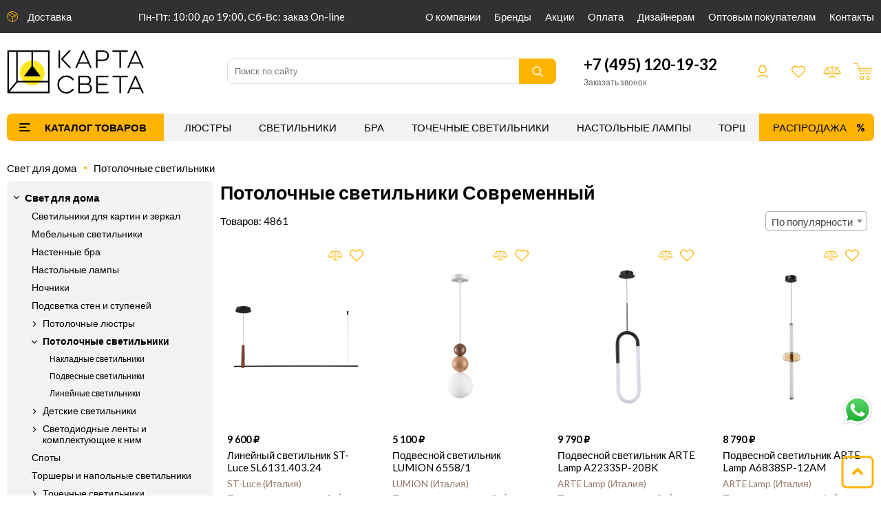

--- FILE ---
content_type: text/html; charset=UTF-8
request_url: https://kartasveta.ru/potolocnye-svetil-niki/sovremennyj
body_size: 40350
content:
<!DOCTYPE html>
<html>

<head>
        <title>Потолочные светильники Современный</title>
    <meta name="keywords" content="">
    <meta name="description" content="">    <meta http-equiv="Content-Type" content="text/html; charset=utf-8">
    <meta name="viewport" content="user-scalable=no, initial-scale=1, maximum-scale=1, minimum-scale=1, width=device-width" />
    <link rel="icon" href="/favicon.svg">
    <script type="text/javascript" src="/js/jquery/jquery.js"></script>
    <script type="text/javascript" src="/js/jquery/jquery-ui.js"></script>
    <script src="https://www.google.com/recaptcha/api.js?render=6Ld235spAAAAAKqDsUdnt4UAxFAkRk3OcMjRFVB5"></script>
    <link rel="stylesheet" type="text/css" href="/js/jquery/jquery-ui.css" />
    <link rel="stylesheet" type="text/css" href="/js/jquery/jquery-ui.theme.css" />
    <script type="text/javascript" src="/template/js/dragscroll.js"></script>
    <script type="text/javascript" src="/template/js/ajax.js"></script>
    <script type="text/javascript" src="/template/js/modal.js"></script>
    <script type="text/javascript" src="/template/js/form-error.js"></script>
    <script type="text/javascript" src="/template/js/select2/select2.min.js"></script>
    <script type="text/javascript" src="/template/js/select2/ru.js"></script>
    <link rel="stylesheet" type="text/css" href="/template/js/select2/select2.min.css" />
    <script type="text/javascript" src="/template/js/slick/slick.min.js"></script>
    <link rel="stylesheet" type="text/css" href="/template/js/slick/slick.css" />
    <link rel="stylesheet" type="text/css" href="/template/js/slick/slick-theme.css" />
    <script type="text/javascript" src="/template/js/jquery.inputmask.min.js"></script>
    <script type="text/javascript" src="/template/js/lightbox/js/lightbox.min.js"></script>
    <link rel="stylesheet" type="text/css" href="/template/js/lightbox/css/lightbox.min.css" />
    <script type="text/javascript" src="/template/js/proekt-rs.js"></script>
    <script type="text/javascript" src="/template/js/po-photo.js"></script>
    <script type="text/javascript" src="/template/js/zs.js"></script>
    <script type="text/javascript" src="/template/js/js.js"></script>
    <script type="text/javascript" src="/template/Template/Shop/js/item.js"></script>
    <script type="text/javascript" src="/template/Template/Shop/js/items.js"></script>
    <script type="text/javascript" src="/template/Template/Shop/js/menu.js"></script>
    <script type="text/javascript" src="/template/Template/Search/search.js"></script>
    <script type="text/javascript" src="/template/Template/Cart/cart.js"></script>
    <link rel="stylesheet" type="text/css" href="/template/css.css" />
    <script type="text/javascript" src="/template/Template/Shop/js/next-items.js"></script>
<script type="text/javascript" src="/template/Template/Filter/js/filter.js"></script>
<script type="text/javascript" src="/template/Template/Sort/js/sort.js"></script>
<script type="text/javascript" src="/template/Template/Page/js/page.js"></script>
    <!-- Yandex.Metrika counter -->
    <script type="text/javascript" >
    (function(m,e,t,r,i,k,a){m[i]=m[i]||function(){(m[i].a=m[i].a||[]).push(arguments)};
    m[i].l=1*new Date();
    for (var j = 0; j < document.scripts.length; j++) {if (document.scripts[j].src === r) { return; }}
    k=e.createElement(t),a=e.getElementsByTagName(t)[0],k.async=1,k.src=r,a.parentNode.insertBefore(k,a)})
    (window, document, "script", "https://mc.yandex.ru/metrika/tag.js", "ym");

    ym(93148141, "init", {
            clickmap:true,
            trackLinks:true,
            accurateTrackBounce:true,
            webvisor:true,
            ecommerce:"dataLayer"
    });
    </script>
    <noscript><div><img src="https://mc.yandex.ru/watch/93148141" style="position:absolute; left:-9999px;" alt="" /></div></noscript>
    <!-- /Yandex.Metrika counter -->
</head>

<body>
    <div class="wrapper">
        <div class="header">
            <div>
                <div class="widther">
                    <div class="delivery"><a href="/dostavka">Доставка</a></div>

<div>Пн-Пт: 10:00 до 19:00, Сб-Вс: заказ On-line</div>                    <div class="menu menu-1"><ul data-selected=""><li data-id="105"><a href="/o-kompanii">О компании</a></li><li data-id="106"><a href="/brands">Бренды</a></li><li data-id="107"><a href="/akcii">Акции</a></li><li data-id="108"><a href="/oplata">Оплата</a></li><li data-id="109"><a href="/dizajneram">Дизайнерам</a></li><li data-id="110"><a href="/opt">Оптовым покупателям</a></li><li data-id="111"><a href="/kontakty">Контакты</a></li></ul></div>
                </div>
            </div>
            <div class="widther">
                <div class="logo"><a href="/"><img src="/template/img/logo.svg"></a></div>
                <div class="search">
                    <form method="get" action="/search">
                        <div><input class="default-border-radius" placeholder="Поиск по сайту" type="text" autocomplete="off" name="search" value=""></div>
                        <div><button class="default-bg default-bg-hover default-border-radius"></button>
                        </div>
                    </form>
                </div>
                <div>
                    <div class="cont"><div class="phone"><a href="tel:+74951201932">+7&nbsp;(495) 120-19-32</a></div>

<div class="zz default-color-hover">Заказать звонок</div></div>
                    <div class="icons">
                        <div class="header-login-register">
    <a href="/login">Войти</a>
    <a href="/register">Зарегистрироваться</a>
</div>                        <div class="search-button"></div>
                        <a class="phone" href="tel:+79688901128"></a>
                        <a href="/favorite" class="favorite" data-items="">
                            <div class="default-bg"></div>
                        </a>
                        <a href="/compare" class="compare" data-items="">
                            <div class="default-bg"></div>
                        </a>
                        <div class="header-cart" data-items="null">
                            <div class="default-bg"></div>
                        </div>
                    </div>
                </div>
            </div>
            <div class="widther">
                <div class="header-shop-menu default-bg-gray default-border-radius">
                    <div class="menu-button default-bg default-bg-hover default-border-radius"></div>
                    <div class="menu menu-2 dragscroll"><ul data-selected=""><li data-id="28"><a href="/potolocnye-lustry">Люстры</a></li><li data-id="29"><a href="/potolocnye-svetil-niki">Светильники</a></li><li data-id="30"><a href="/nastennye-bra">Бра</a></li><li data-id="31"><a href="/tocecnye-svetil-niki">Точечные светильники</a></li><li data-id="32"><a href="/nastol-nye-lampy">Настольные лампы</a></li><li data-id="33"><a href="/torsery-i-napol-nye-svetil-niki">Торшеры</a></li><li data-id="34"><a href="/trekovie-sistemy">Трековые системы </a></li><li data-id="35"><a href="/svetodiodnaya-podsvetka">Светодиодная подсветка</a></li><li data-id="36"><a href="/svet-dla-ulicy">Уличное освещение</a></li><li data-id="37"><a href="/lampy">Лампочки</a></li><li data-id="38"><a href="/elektroustanovka">Электроустановка</a></li></ul></div>
                    <div class="menu-button-2">Меню</div>
                    <a class="sale default-bg default-bg-hover default-border-radius" href="/sale">Распродажа</a>
                </div>
            </div>
        </div>
        <div class="full-menu-wrapper">
            <div class="full-menu"><div>
                <div data-index="0"><a href="/potolocnye-lustry">Люстры</a></div>
                    <div data-index="1"><a href="/potolocnye-svetil-niki">Потолочные светильники</a></div>
                    <div data-index="2"><a href="/nastennye-bra">Бра</a></div>
                    <div data-index="3"><a href="/tocecnye-svetil-niki">Точечные светильники</a></div>
                    <div data-index="4"><a href="/spoty">Споты</a></div>
                    <div data-index="5"><a href="/nastol-nye-lampy">Настольные лампы</a></div>
                    <div data-index="6"><a href="/nocniki">Ночники</a></div>
                    <div data-index="7"><a href="/mebel-nye-svetil-niki">Мебельные светильники</a></div>
                    <div data-index="8"><a href="/podsvetka-sten-i-stupenej">Подсветка стен и ступеней</a></div>
                    <div data-index="9"><a href="/torsery-i-napol-nye-svetil-niki">Торшеры</a></div>
                    <div data-index="10"><a href="/svetil-niki-dla-kartin-i-zerkal">Светильники для картин и зеркал</a></div>
                    <div data-index="11"><a href="/trekovye-svetil-niki">Трековые системы</a></div>
                    <div data-index="12"><a href="/svetodiodnye-lenty-i-komplektuusie-k-nim">Светодиодная подсветка</a></div>
                    <div data-index="13"><a href="/detskie-svetil-niki">Детские светильники</a></div>
                    <div data-index="14"><a href="/svet-dla-ulicy">Уличное освещение</a></div>
                    <div data-index="15"><a href="/lampy">Лампочки</a></div>
                    <div data-index="16"><a href="/komplektuusie-2">Комплектующие</a></div>
                    <div data-index="17"><a href="/elektroustanovka">Электроустановка</a></div>
        </div>
<div>
            <div data-index="0">
                        <div>
                <div>Тип</div>
                <div><a href="/potolocnye-lustry">Все</a></div>
                <div>
                <a href="/lustry-na-stange">Люстры на штанге</a><a href="/lustry-nakladnye">Люстры накладные</a><a href="/lustry-podvesnye">Люстры подвесные</a><a href="/lustry-kaskadnye">Люстры каскадные</a>                </div>
            </div>
                                    <div>
                <div>Назначение</div>
                <div>
                <a href="/potolocnye-lustry/gostinaa">Гостиная</a><a href="/potolocnye-lustry/prikhozaa">Прихожая</a><a href="/potolocnye-lustry/spal-na">Спальня</a><a href="/potolocnye-lustry/bol-sie-zaly">Большие залы</a><a href="/potolocnye-lustry/kukhna">Кухня</a><a href="/potolocnye-lustry/ofis">Офис</a><a href="/potolocnye-lustry/kafe-restorany">Кафе, рестораны</a><a href="/potolocnye-lustry/magazin">Магазин</a><a href="/potolocnye-lustry/kabinet">Кабинет</a><a href="/potolocnye-lustry/balkon">Балкон</a>                </div>
            </div>
                        <div>
                <div>Производитель</div>
                <div>
                <a href="/potolocnye-lustry/abrasax">Abrasax</a><a href="/potolocnye-lustry/ambiente-by-brizzi">AMBIENTE by BRIZZI</a><a href="/potolocnye-lustry/am-group">AM Group</a><a href="/potolocnye-lustry/hiper">Hiper</a><a href="/potolocnye-lustry/escada">Escada</a><a href="/potolocnye-lustry/kutek">Kutek</a><a href="/potolocnye-lustry/luminex">Luminex</a><a href="/potolocnye-lustry/natali-kovaltseva">Natali Kovaltseva</a><a href="/potolocnye-lustry/reccagni-angelo">Reccagni Angelo</a><a href="/potolocnye-lustry/tk-lighting">TK Lighting</a><a href="/potolocnye-lustry/ambrella-light">Ambrella Light</a><a href="/potolocnye-lustry/aployt">APLOYT</a><a href="/potolocnye-lustry/arte-lamp">ARTE Lamp</a><a href="/potolocnye-lustry/bogate-s">Bogate's</a><a href="/potolocnye-lustry/citilux">Citilux</a><a href="/potolocnye-lustry/crystal-lux">Crystal Lux</a><a href="/potolocnye-lustry/delight-collection">DeLight Collection</a><a href="/potolocnye-lustry/divinare">Divinare</a><a href="/potolocnye-lustry/donolux">Donolux</a><a href="/potolocnye-lustry/eglo">EGLO</a><a href="/potolocnye-lustry/eurosvet">Eurosvet</a><a href="/potolocnye-lustry/evoled">EVOLED</a><a href="/potolocnye-lustry/evoluce">Evoluce</a><a href="/potolocnye-lustry/f-promo">F-Promo</a><a href="/potolocnye-lustry/favourite">Favourite</a><a href="/potolocnye-lustry/feron">Feron</a><a href="/potolocnye-lustry/freya">Freya</a><a href="/potolocnye-lustry/iledex">ILedex</a><a href="/potolocnye-lustry/italline">ITALLINE</a><a href="/potolocnye-lustry/kink-light">Kink Light</a><a href="/potolocnye-lustry/lgo">LGO</a><a href="/potolocnye-lustry/lightstar">Lightstar</a><a href="/potolocnye-lustry/loft-3">LOFT</a><a href="/potolocnye-lustry/loft-it">LOFT IT</a><a href="/potolocnye-lustry/lumion">LUMION</a><a href="/potolocnye-lustry/lussole">Lussole</a><a href="/potolocnye-lustry/mantra">Mantra</a><a href="/potolocnye-lustry/maytoni">Maytoni</a><a href="/potolocnye-lustry/newport">Newport</a><a href="/potolocnye-lustry/novotech">Novotech</a><a href="/potolocnye-lustry/nowodvorski">Nowodvorski</a><a href="/potolocnye-lustry/odeon-light">Odeon Light</a><a href="/potolocnye-lustry/omnilux">Omnilux</a><a href="/potolocnye-lustry/sonex">Sonex</a><a href="/potolocnye-lustry/st-luce">ST-Luce</a><a href="/potolocnye-lustry/stilfort">Stilfort</a><a href="/potolocnye-lustry/velante">VELANTE</a><a href="/potolocnye-lustry/vele-luce">Vele Luce</a><a href="/potolocnye-lustry/vitaluce">Vitaluce</a><a href="/potolocnye-lustry/wertmark">WERTMARK</a><a href="/potolocnye-lustry/indigo">Indigo</a><a href="/potolocnye-lustry/zortes">Zortes</a><a href="/potolocnye-lustry/moderli">Moderli</a><a href="/potolocnye-lustry/toplight">TOPLIGHT</a><a href="/potolocnye-lustry/globo-2">Globo</a><a href="/potolocnye-lustry/imperiumloft">ImperiumLoft</a><a href="/potolocnye-lustry/ilamp">ILamp</a><a href="/potolocnye-lustry/lumina-deco">Lumina Deco</a><a href="/potolocnye-lustry/simple-story">Simple Story</a>                </div>
            </div>
                        <div>
                <div>Стиль</div>
                <div>
                <a href="/potolocnye-lustry/modern">Модерн</a><a href="/potolocnye-lustry/sovremennyj">Современный</a><a href="/potolocnye-lustry/provans">Прованс</a><a href="/potolocnye-lustry/klassiceskij">Классический</a><a href="/potolocnye-lustry/floristika">Флористика</a><a href="/potolocnye-lustry/kantri">Кантри</a><a href="/potolocnye-lustry/khaj-tek">Хай-тек</a><a href="/potolocnye-lustry/loft">Лофт</a><a href="/potolocnye-lustry/art-deko">Арт-деко</a><a href="/potolocnye-lustry/zamkovyj">Замковый</a><a href="/potolocnye-lustry/tiffani">Тиффани</a><a href="/potolocnye-lustry/skandinavskij">Скандинавский</a><a href="/potolocnye-lustry/vostocnyj">Восточный</a><a href="/potolocnye-lustry/retro-2">Ретро</a><a href="/potolocnye-lustry/neoklassika">Неоклассика</a><a href="/potolocnye-lustry/romantizm">Романтизм</a>                </div>
            </div>
                        <div>
                <div>Страна</div>
                <div>
                <a href="/potolocnye-lustry/germania">Германия</a><a href="/potolocnye-lustry/ispania">Испания</a><a href="/potolocnye-lustry/velikobritania">Великобритания</a><a href="/potolocnye-lustry/kitaj">Китай</a><a href="/potolocnye-lustry/pol-sa">Польша</a><a href="/potolocnye-lustry/italia">Италия</a><a href="/potolocnye-lustry/rossia">Россия</a><a href="/potolocnye-lustry/dania">Дания</a><a href="/potolocnye-lustry/vengria">Венгрия</a><a href="/potolocnye-lustry/avstria">Австрия</a><a href="/potolocnye-lustry/ssa">США</a>                </div>
            </div>
                    </div>
                <div data-index="1">
                        <div>
                <div>Тип</div>
                <div><a href="/potolocnye-svetil-niki">Все</a></div>
                <div>
                <a href="/nakladnye-svetil-niki">Накладные светильники</a><a href="/podvesnye-svetil-niki">Подвесные светильники</a><a href="/linejnye-svetil-niki">Линейные светильники</a>                </div>
            </div>
                                    <div>
                <div>Назначение</div>
                <div>
                <a href="/potolocnye-svetil-niki/gostinaa">Гостиная</a><a href="/potolocnye-svetil-niki/prikhozaa">Прихожая</a><a href="/potolocnye-svetil-niki/spal-na">Спальня</a><a href="/potolocnye-svetil-niki/detskaa">Детская</a><a href="/potolocnye-svetil-niki/bol-sie-zaly">Большие залы</a><a href="/potolocnye-svetil-niki/kukhna">Кухня</a><a href="/potolocnye-svetil-niki/vannaa">Ванная</a><a href="/potolocnye-svetil-niki/ofis">Офис</a><a href="/potolocnye-svetil-niki/kafe-restorany">Кафе, рестораны</a><a href="/potolocnye-svetil-niki/magazin">Магазин</a><a href="/potolocnye-svetil-niki/kabinet">Кабинет</a><a href="/potolocnye-svetil-niki/veranda">Веранда</a><a href="/potolocnye-svetil-niki/dla-proizvodstvennykh-pomesenij">Для производственных помещений</a><a href="/potolocnye-svetil-niki/balkon">Балкон</a>                </div>
            </div>
                        <div>
                <div>Производитель</div>
                <div>
                <a href="/potolocnye-svetil-niki/abrasax">Abrasax</a><a href="/potolocnye-svetil-niki/am-group">AM Group</a><a href="/potolocnye-svetil-niki/hiper">Hiper</a><a href="/potolocnye-svetil-niki/escada">Escada</a><a href="/potolocnye-svetil-niki/kutek">Kutek</a><a href="/potolocnye-svetil-niki/luminex">Luminex</a><a href="/potolocnye-svetil-niki/natali-kovaltseva">Natali Kovaltseva</a><a href="/potolocnye-svetil-niki/reccagni-angelo">Reccagni Angelo</a><a href="/potolocnye-svetil-niki/tk-lighting">TK Lighting</a><a href="/potolocnye-svetil-niki/ambrella-light">Ambrella Light</a><a href="/potolocnye-svetil-niki/aployt">APLOYT</a><a href="/potolocnye-svetil-niki/arte-lamp">ARTE Lamp</a><a href="/potolocnye-svetil-niki/bogate-s">Bogate's</a><a href="/potolocnye-svetil-niki/citilux">Citilux</a><a href="/potolocnye-svetil-niki/crystal-lux">Crystal Lux</a><a href="/potolocnye-svetil-niki/delight-collection">DeLight Collection</a><a href="/potolocnye-svetil-niki/denkirs">Denkirs</a><a href="/potolocnye-svetil-niki/divinare">Divinare</a><a href="/potolocnye-svetil-niki/donolux">Donolux</a><a href="/potolocnye-svetil-niki/eglo">EGLO</a><a href="/potolocnye-svetil-niki/elektrostandard">Elektrostandard</a><a href="/potolocnye-svetil-niki/eurosvet">Eurosvet</a><a href="/potolocnye-svetil-niki/evoluce">Evoluce</a><a href="/potolocnye-svetil-niki/f-promo">F-Promo</a><a href="/potolocnye-svetil-niki/favourite">Favourite</a><a href="/potolocnye-svetil-niki/feron">Feron</a><a href="/potolocnye-svetil-niki/freya">Freya</a><a href="/potolocnye-svetil-niki/iledex">ILedex</a><a href="/potolocnye-svetil-niki/italline">ITALLINE</a><a href="/potolocnye-svetil-niki/kink-light">Kink Light</a><a href="/potolocnye-svetil-niki/ledron">LeDron</a><a href="/potolocnye-svetil-niki/lgo">LGO</a><a href="/potolocnye-svetil-niki/lightstar">Lightstar</a><a href="/potolocnye-svetil-niki/loft-it">LOFT IT</a><a href="/potolocnye-svetil-niki/lumion">LUMION</a><a href="/potolocnye-svetil-niki/lussole">Lussole</a><a href="/potolocnye-svetil-niki/mantra">Mantra</a><a href="/potolocnye-svetil-niki/maytoni">Maytoni</a><a href="/potolocnye-svetil-niki/maytoni-technical">Maytoni Technical</a><a href="/potolocnye-svetil-niki/newport">Newport</a><a href="/potolocnye-svetil-niki/novotech">Novotech</a><a href="/potolocnye-svetil-niki/nowodvorski">Nowodvorski</a><a href="/potolocnye-svetil-niki/odeon-light">Odeon Light</a><a href="/potolocnye-svetil-niki/omnilux">Omnilux</a><a href="/potolocnye-svetil-niki/sonex">Sonex</a><a href="/potolocnye-svetil-niki/st-luce">ST-Luce</a><a href="/potolocnye-svetil-niki/stilfort">Stilfort</a><a href="/potolocnye-svetil-niki/velante">VELANTE</a><a href="/potolocnye-svetil-niki/vele-luce">Vele Luce</a><a href="/potolocnye-svetil-niki/vitaluce">Vitaluce</a><a href="/potolocnye-svetil-niki/wertmark">WERTMARK</a><a href="/potolocnye-svetil-niki/indigo">Indigo</a><a href="/potolocnye-svetil-niki/zortes">Zortes</a><a href="/potolocnye-svetil-niki/moderli">Moderli</a><a href="/potolocnye-svetil-niki/toplight">TOPLIGHT</a><a href="/potolocnye-svetil-niki/globo-2">Globo</a><a href="/potolocnye-svetil-niki/imperiumloft">ImperiumLoft</a><a href="/potolocnye-svetil-niki/ilamp">ILamp</a><a href="/potolocnye-svetil-niki/lucide">LUCIDE</a><a href="/potolocnye-svetil-niki/lumina-deco">Lumina Deco</a><a href="/potolocnye-svetil-niki/simple-story">Simple Story</a><a href="/potolocnye-svetil-niki/topdecor">TopDecor</a>                </div>
            </div>
                        <div>
                <div>Стиль</div>
                <div>
                <a href="/potolocnye-svetil-niki/modern">Модерн</a><a href="/potolocnye-svetil-niki/sovremennyj">Современный</a><a href="/potolocnye-svetil-niki/provans">Прованс</a><a href="/potolocnye-svetil-niki/klassiceskij">Классический</a><a href="/potolocnye-svetil-niki/floristika">Флористика</a><a href="/potolocnye-svetil-niki/kantri">Кантри</a><a href="/potolocnye-svetil-niki/khaj-tek">Хай-тек</a><a href="/potolocnye-svetil-niki/loft">Лофт</a><a href="/potolocnye-svetil-niki/art-deko">Арт-деко</a><a href="/potolocnye-svetil-niki/zamkovyj">Замковый</a><a href="/potolocnye-svetil-niki/tiffani">Тиффани</a><a href="/potolocnye-svetil-niki/skandinavskij">Скандинавский</a><a href="/potolocnye-svetil-niki/vostocnyj">Восточный</a><a href="/potolocnye-svetil-niki/retro-2">Ретро</a><a href="/potolocnye-svetil-niki/neoklassika">Неоклассика</a>                </div>
            </div>
                        <div>
                <div>Страна</div>
                <div>
                <a href="/potolocnye-svetil-niki/germania">Германия</a><a href="/potolocnye-svetil-niki/ispania">Испания</a><a href="/potolocnye-svetil-niki/velikobritania">Великобритания</a><a href="/potolocnye-svetil-niki/kitaj">Китай</a><a href="/potolocnye-svetil-niki/pol-sa">Польша</a><a href="/potolocnye-svetil-niki/italia">Италия</a><a href="/potolocnye-svetil-niki/rossia">Россия</a><a href="/potolocnye-svetil-niki/dania">Дания</a><a href="/potolocnye-svetil-niki/slovenia">Словения</a><a href="/potolocnye-svetil-niki/vengria">Венгрия</a><a href="/potolocnye-svetil-niki/avstria">Австрия</a><a href="/potolocnye-svetil-niki/ssa">США</a><a href="/potolocnye-svetil-niki/bel-gia">Бельгия</a>                </div>
            </div>
                    </div>
                <div data-index="2">
                                    <div>
                <div>Назначение</div>
                <div>
                <a href="/nastennye-bra/gostinaa">Гостиная</a><a href="/nastennye-bra/prikhozaa">Прихожая</a><a href="/nastennye-bra/spal-na">Спальня</a><a href="/nastennye-bra/detskaa">Детская</a><a href="/nastennye-bra/bol-sie-zaly">Большие залы</a><a href="/nastennye-bra/kukhna">Кухня</a><a href="/nastennye-bra/vannaa">Ванная</a><a href="/nastennye-bra/ofis">Офис</a><a href="/nastennye-bra/kafe-restorany">Кафе, рестораны</a><a href="/nastennye-bra/magazin">Магазин</a><a href="/nastennye-bra/kabinet">Кабинет</a><a href="/nastennye-bra/ekspozicia">Экспозиция</a>                </div>
            </div>
                        <div>
                <div>Производитель</div>
                <div>
                <a href="/nastennye-bra/abrasax">Abrasax</a><a href="/nastennye-bra/ambiente-by-brizzi">AMBIENTE by BRIZZI</a><a href="/nastennye-bra/am-group">AM Group</a><a href="/nastennye-bra/hiper">Hiper</a><a href="/nastennye-bra/escada">Escada</a><a href="/nastennye-bra/kutek">Kutek</a><a href="/nastennye-bra/luminex">Luminex</a><a href="/nastennye-bra/natali-kovaltseva">Natali Kovaltseva</a><a href="/nastennye-bra/reccagni-angelo">Reccagni Angelo</a><a href="/nastennye-bra/tk-lighting">TK Lighting</a><a href="/nastennye-bra/ambrella-light">Ambrella Light</a><a href="/nastennye-bra/aployt">APLOYT</a><a href="/nastennye-bra/arte-lamp">ARTE Lamp</a><a href="/nastennye-bra/bogate-s">Bogate's</a><a href="/nastennye-bra/citilux">Citilux</a><a href="/nastennye-bra/crystal-lux">Crystal Lux</a><a href="/nastennye-bra/delight-collection">DeLight Collection</a><a href="/nastennye-bra/denkirs">Denkirs</a><a href="/nastennye-bra/divinare">Divinare</a><a href="/nastennye-bra/donolux">Donolux</a><a href="/nastennye-bra/eglo">EGLO</a><a href="/nastennye-bra/elektrostandard">Elektrostandard</a><a href="/nastennye-bra/eurosvet">Eurosvet</a><a href="/nastennye-bra/evoluce">Evoluce</a><a href="/nastennye-bra/f-promo">F-Promo</a><a href="/nastennye-bra/favourite">Favourite</a><a href="/nastennye-bra/feron">Feron</a><a href="/nastennye-bra/freya">Freya</a><a href="/nastennye-bra/iledex">ILedex</a><a href="/nastennye-bra/italline">ITALLINE</a><a href="/nastennye-bra/kink-light">Kink Light</a><a href="/nastennye-bra/ledron">LeDron</a><a href="/nastennye-bra/lgo">LGO</a><a href="/nastennye-bra/lightstar">Lightstar</a><a href="/nastennye-bra/loft-3">LOFT</a><a href="/nastennye-bra/loft-it">LOFT IT</a><a href="/nastennye-bra/lumion">LUMION</a><a href="/nastennye-bra/lussole">Lussole</a><a href="/nastennye-bra/mantra">Mantra</a><a href="/nastennye-bra/maytoni">Maytoni</a><a href="/nastennye-bra/maytoni-technical">Maytoni Technical</a><a href="/nastennye-bra/newport">Newport</a><a href="/nastennye-bra/novotech">Novotech</a><a href="/nastennye-bra/nowodvorski">Nowodvorski</a><a href="/nastennye-bra/odeon-light">Odeon Light</a><a href="/nastennye-bra/omnilux">Omnilux</a><a href="/nastennye-bra/sonex">Sonex</a><a href="/nastennye-bra/st-luce">ST-Luce</a><a href="/nastennye-bra/stilfort">Stilfort</a><a href="/nastennye-bra/velante">VELANTE</a><a href="/nastennye-bra/vele-luce">Vele Luce</a><a href="/nastennye-bra/vitaluce">Vitaluce</a><a href="/nastennye-bra/wertmark">WERTMARK</a><a href="/nastennye-bra/indigo">Indigo</a><a href="/nastennye-bra/zortes">Zortes</a><a href="/nastennye-bra/moderli">Moderli</a><a href="/nastennye-bra/toplight">TOPLIGHT</a><a href="/nastennye-bra/globo-2">Globo</a><a href="/nastennye-bra/imperiumloft">ImperiumLoft</a><a href="/nastennye-bra/ilamp">ILamp</a><a href="/nastennye-bra/lucide">LUCIDE</a><a href="/nastennye-bra/lumina-deco">Lumina Deco</a><a href="/nastennye-bra/simple-story">Simple Story</a>                </div>
            </div>
                        <div>
                <div>Стиль</div>
                <div>
                <a href="/nastennye-bra/modern">Модерн</a><a href="/nastennye-bra/sovremennyj">Современный</a><a href="/nastennye-bra/provans">Прованс</a><a href="/nastennye-bra/klassiceskij">Классический</a><a href="/nastennye-bra/floristika">Флористика</a><a href="/nastennye-bra/kantri">Кантри</a><a href="/nastennye-bra/khaj-tek">Хай-тек</a><a href="/nastennye-bra/loft">Лофт</a><a href="/nastennye-bra/art-deko">Арт-деко</a><a href="/nastennye-bra/zamkovyj">Замковый</a><a href="/nastennye-bra/tiffani">Тиффани</a><a href="/nastennye-bra/skandinavskij">Скандинавский</a><a href="/nastennye-bra/vostocnyj">Восточный</a><a href="/nastennye-bra/retro-2">Ретро</a><a href="/nastennye-bra/hrustal">Хрусталь</a><a href="/nastennye-bra/neoklassika">Неоклассика</a>                </div>
            </div>
                        <div>
                <div>Страна</div>
                <div>
                <a href="/nastennye-bra/germania">Германия</a><a href="/nastennye-bra/ispania">Испания</a><a href="/nastennye-bra/velikobritania">Великобритания</a><a href="/nastennye-bra/kitaj">Китай</a><a href="/nastennye-bra/pol-sa">Польша</a><a href="/nastennye-bra/italia">Италия</a><a href="/nastennye-bra/rossia">Россия</a><a href="/nastennye-bra/dania">Дания</a><a href="/nastennye-bra/slovenia">Словения</a><a href="/nastennye-bra/vengria">Венгрия</a><a href="/nastennye-bra/avstria">Австрия</a><a href="/nastennye-bra/ssa">США</a><a href="/nastennye-bra/bel-gia">Бельгия</a>                </div>
            </div>
                    </div>
                <div data-index="3">
                        <div>
                <div>Тип</div>
                <div><a href="/tocecnye-svetil-niki">Все</a></div>
                <div>
                <a href="/vlagozasisennye-tocecnye-svetil-niki">Влагозащищенные точечные светильники</a><a href="/vstraivaemye-tocecnye-svetil-niki">Встраиваемые точечные светильники</a><a href="/nakladnye-tocecnye-svetil-niki">Накладные точечные светильники</a>                </div>
            </div>
                                    <div>
                <div>Назначение</div>
                <div>
                <a href="/tocecnye-svetil-niki/gostinaa">Гостиная</a><a href="/tocecnye-svetil-niki/prikhozaa">Прихожая</a><a href="/tocecnye-svetil-niki/spal-na">Спальня</a><a href="/tocecnye-svetil-niki/detskaa">Детская</a><a href="/tocecnye-svetil-niki/bol-sie-zaly">Большие залы</a><a href="/tocecnye-svetil-niki/kukhna">Кухня</a><a href="/tocecnye-svetil-niki/vannaa">Ванная</a><a href="/tocecnye-svetil-niki/ofis">Офис</a><a href="/tocecnye-svetil-niki/kafe-restorany">Кафе, рестораны</a><a href="/tocecnye-svetil-niki/magazin">Магазин</a><a href="/tocecnye-svetil-niki/kabinet">Кабинет</a>                </div>
            </div>
                        <div>
                <div>Производитель</div>
                <div>
                <a href="/tocecnye-svetil-niki/abrasax">Abrasax</a><a href="/tocecnye-svetil-niki/am-group">AM Group</a><a href="/tocecnye-svetil-niki/hiper">Hiper</a><a href="/tocecnye-svetil-niki/escada">Escada</a><a href="/tocecnye-svetil-niki/reccagni-angelo">Reccagni Angelo</a><a href="/tocecnye-svetil-niki/ambrella-light">Ambrella Light</a><a href="/tocecnye-svetil-niki/aployt">APLOYT</a><a href="/tocecnye-svetil-niki/arte-lamp">ARTE Lamp</a><a href="/tocecnye-svetil-niki/citilux">Citilux</a><a href="/tocecnye-svetil-niki/crystal-lux">Crystal Lux</a><a href="/tocecnye-svetil-niki/denkirs">Denkirs</a><a href="/tocecnye-svetil-niki/divinare">Divinare</a><a href="/tocecnye-svetil-niki/donolux">Donolux</a><a href="/tocecnye-svetil-niki/eglo">EGLO</a><a href="/tocecnye-svetil-niki/elektrostandard">Elektrostandard</a><a href="/tocecnye-svetil-niki/favourite">Favourite</a><a href="/tocecnye-svetil-niki/feron">Feron</a><a href="/tocecnye-svetil-niki/italline">ITALLINE</a><a href="/tocecnye-svetil-niki/kink-light">Kink Light</a><a href="/tocecnye-svetil-niki/ledron">LeDron</a><a href="/tocecnye-svetil-niki/lightstar">Lightstar</a><a href="/tocecnye-svetil-niki/loft-it">LOFT IT</a><a href="/tocecnye-svetil-niki/lussole">Lussole</a><a href="/tocecnye-svetil-niki/mantra">Mantra</a><a href="/tocecnye-svetil-niki/maytoni">Maytoni</a><a href="/tocecnye-svetil-niki/maytoni-technical">Maytoni Technical</a><a href="/tocecnye-svetil-niki/novotech">Novotech</a><a href="/tocecnye-svetil-niki/nowodvorski">Nowodvorski</a><a href="/tocecnye-svetil-niki/odeon-light">Odeon Light</a><a href="/tocecnye-svetil-niki/omnilux">Omnilux</a><a href="/tocecnye-svetil-niki/st-luce">ST-Luce</a><a href="/tocecnye-svetil-niki/vele-luce">Vele Luce</a><a href="/tocecnye-svetil-niki/vitaluce">Vitaluce</a><a href="/tocecnye-svetil-niki/wertmark">WERTMARK</a><a href="/tocecnye-svetil-niki/zortes">Zortes</a><a href="/tocecnye-svetil-niki/imperiumloft">ImperiumLoft</a><a href="/tocecnye-svetil-niki/lucide">LUCIDE</a><a href="/tocecnye-svetil-niki/simple-story">Simple Story</a><a href="/tocecnye-svetil-niki/topdecor">TopDecor</a>                </div>
            </div>
                        <div>
                <div>Стиль</div>
                <div>
                <a href="/tocecnye-svetil-niki/modern">Модерн</a><a href="/tocecnye-svetil-niki/sovremennyj">Современный</a><a href="/tocecnye-svetil-niki/provans">Прованс</a><a href="/tocecnye-svetil-niki/klassiceskij">Классический</a><a href="/tocecnye-svetil-niki/floristika">Флористика</a><a href="/tocecnye-svetil-niki/kantri">Кантри</a><a href="/tocecnye-svetil-niki/khaj-tek">Хай-тек</a><a href="/tocecnye-svetil-niki/loft">Лофт</a><a href="/tocecnye-svetil-niki/art-deko">Арт-деко</a><a href="/tocecnye-svetil-niki/zamkovyj">Замковый</a><a href="/tocecnye-svetil-niki/vostocnyj">Восточный</a><a href="/tocecnye-svetil-niki/retro-2">Ретро</a><a href="/tocecnye-svetil-niki/klassika-2">Классика</a>                </div>
            </div>
                        <div>
                <div>Страна</div>
                <div>
                <a href="/tocecnye-svetil-niki/germania">Германия</a><a href="/tocecnye-svetil-niki/ispania">Испания</a><a href="/tocecnye-svetil-niki/velikobritania">Великобритания</a><a href="/tocecnye-svetil-niki/kitaj">Китай</a><a href="/tocecnye-svetil-niki/pol-sa">Польша</a><a href="/tocecnye-svetil-niki/italia">Италия</a><a href="/tocecnye-svetil-niki/rossia">Россия</a><a href="/tocecnye-svetil-niki/dania">Дания</a><a href="/tocecnye-svetil-niki/slovenia">Словения</a><a href="/tocecnye-svetil-niki/vengria">Венгрия</a><a href="/tocecnye-svetil-niki/avstria">Австрия</a><a href="/tocecnye-svetil-niki/bel-gia">Бельгия</a>                </div>
            </div>
                    </div>
                <div data-index="4">
                                    <div>
                <div>Назначение</div>
                <div>
                <a href="/spoty/gostinaa">Гостиная</a><a href="/spoty/prikhozaa">Прихожая</a><a href="/spoty/spal-na">Спальня</a><a href="/spoty/detskaa">Детская</a><a href="/spoty/kukhna">Кухня</a><a href="/spoty/vannaa">Ванная</a><a href="/spoty/ofis">Офис</a><a href="/spoty/kafe-restorany">Кафе, рестораны</a><a href="/spoty/magazin">Магазин</a><a href="/spoty/ekspozicia">Экспозиция</a>                </div>
            </div>
                        <div>
                <div>Производитель</div>
                <div>
                <a href="/spoty/am-group">AM Group</a><a href="/spoty/hiper">Hiper</a><a href="/spoty/escada">Escada</a><a href="/spoty/luminex">Luminex</a><a href="/spoty/ambrella-light">Ambrella Light</a><a href="/spoty/aployt">APLOYT</a><a href="/spoty/arte-lamp">ARTE Lamp</a><a href="/spoty/citilux">Citilux</a><a href="/spoty/crystal-lux">Crystal Lux</a><a href="/spoty/denkirs">Denkirs</a><a href="/spoty/donolux">Donolux</a><a href="/spoty/eglo">EGLO</a><a href="/spoty/elektrostandard">Elektrostandard</a><a href="/spoty/eurosvet">Eurosvet</a><a href="/spoty/evoluce">Evoluce</a><a href="/spoty/f-promo">F-Promo</a><a href="/spoty/favourite">Favourite</a><a href="/spoty/feron">Feron</a><a href="/spoty/freya">Freya</a><a href="/spoty/iledex">ILedex</a><a href="/spoty/italline">ITALLINE</a><a href="/spoty/kink-light">Kink Light</a><a href="/spoty/ledron">LeDron</a><a href="/spoty/lgo">LGO</a><a href="/spoty/lightstar">Lightstar</a><a href="/spoty/loft-3">LOFT</a><a href="/spoty/loft-it">LOFT IT</a><a href="/spoty/lumion">LUMION</a><a href="/spoty/lussole">Lussole</a><a href="/spoty/mantra">Mantra</a><a href="/spoty/maytoni-technical">Maytoni Technical</a><a href="/spoty/newport">Newport</a><a href="/spoty/novotech">Novotech</a><a href="/spoty/nowodvorski">Nowodvorski</a><a href="/spoty/odeon-light">Odeon Light</a><a href="/spoty/omnilux">Omnilux</a><a href="/spoty/st-luce">ST-Luce</a><a href="/spoty/stilfort">Stilfort</a><a href="/spoty/velante">VELANTE</a><a href="/spoty/vele-luce">Vele Luce</a><a href="/spoty/vitaluce">Vitaluce</a><a href="/spoty/zortes">Zortes</a><a href="/spoty/moderli">Moderli</a><a href="/spoty/toplight">TOPLIGHT</a><a href="/spoty/globo-2">Globo</a><a href="/spoty/imperiumloft">ImperiumLoft</a><a href="/spoty/ilamp">ILamp</a><a href="/spoty/lucide">LUCIDE</a><a href="/spoty/simple-story">Simple Story</a>                </div>
            </div>
                        <div>
                <div>Стиль</div>
                <div>
                <a href="/spoty/modern">Модерн</a><a href="/spoty/sovremennyj">Современный</a><a href="/spoty/provans">Прованс</a><a href="/spoty/klassiceskij">Классический</a><a href="/spoty/floristika">Флористика</a><a href="/spoty/kantri">Кантри</a><a href="/spoty/khaj-tek">Хай-тек</a><a href="/spoty/loft">Лофт</a><a href="/spoty/vostocnyj">Восточный</a>                </div>
            </div>
                        <div>
                <div>Страна</div>
                <div>
                <a href="/spoty/germania">Германия</a><a href="/spoty/ispania">Испания</a><a href="/spoty/velikobritania">Великобритания</a><a href="/spoty/kitaj">Китай</a><a href="/spoty/pol-sa">Польша</a><a href="/spoty/italia">Италия</a><a href="/spoty/rossia">Россия</a><a href="/spoty/dania">Дания</a><a href="/spoty/slovenia">Словения</a><a href="/spoty/vengria">Венгрия</a><a href="/spoty/avstria">Австрия</a><a href="/spoty/ssa">США</a><a href="/spoty/bel-gia">Бельгия</a><a href="/spoty/avstralia">Австралия</a>                </div>
            </div>
                    </div>
                <div data-index="5">
                                    <div>
                <div>Назначение</div>
                <div>
                <a href="/nastol-nye-lampy/gostinaa">Гостиная</a><a href="/nastol-nye-lampy/prikhozaa">Прихожая</a><a href="/nastol-nye-lampy/spal-na">Спальня</a><a href="/nastol-nye-lampy/detskaa">Детская</a><a href="/nastol-nye-lampy/bol-sie-zaly">Большие залы</a><a href="/nastol-nye-lampy/kukhna">Кухня</a><a href="/nastol-nye-lampy/ofis">Офис</a><a href="/nastol-nye-lampy/kafe-restorany">Кафе, рестораны</a><a href="/nastol-nye-lampy/kabinet">Кабинет</a>                </div>
            </div>
                        <div>
                <div>Производитель</div>
                <div>
                <a href="/nastol-nye-lampy/abrasax">Abrasax</a><a href="/nastol-nye-lampy/ambiente-by-brizzi">AMBIENTE by BRIZZI</a><a href="/nastol-nye-lampy/am-group">AM Group</a><a href="/nastol-nye-lampy/escada">Escada</a><a href="/nastol-nye-lampy/kutek">Kutek</a><a href="/nastol-nye-lampy/reccagni-angelo">Reccagni Angelo</a><a href="/nastol-nye-lampy/tk-lighting">TK Lighting</a><a href="/nastol-nye-lampy/ambrella-light">Ambrella Light</a><a href="/nastol-nye-lampy/aployt">APLOYT</a><a href="/nastol-nye-lampy/arte-lamp">ARTE Lamp</a><a href="/nastol-nye-lampy/bogate-s">Bogate's</a><a href="/nastol-nye-lampy/citilux">Citilux</a><a href="/nastol-nye-lampy/crystal-lux">Crystal Lux</a><a href="/nastol-nye-lampy/delight-collection">DeLight Collection</a><a href="/nastol-nye-lampy/divinare">Divinare</a><a href="/nastol-nye-lampy/donolux">Donolux</a><a href="/nastol-nye-lampy/eglo">EGLO</a><a href="/nastol-nye-lampy/elektrostandard">Elektrostandard</a><a href="/nastol-nye-lampy/eurosvet">Eurosvet</a><a href="/nastol-nye-lampy/evoluce">Evoluce</a><a href="/nastol-nye-lampy/f-promo">F-Promo</a><a href="/nastol-nye-lampy/favourite">Favourite</a><a href="/nastol-nye-lampy/feron">Feron</a><a href="/nastol-nye-lampy/freya">Freya</a><a href="/nastol-nye-lampy/iledex">ILedex</a><a href="/nastol-nye-lampy/kink-light">Kink Light</a><a href="/nastol-nye-lampy/lgo">LGO</a><a href="/nastol-nye-lampy/lightstar">Lightstar</a><a href="/nastol-nye-lampy/loft-it">LOFT IT</a><a href="/nastol-nye-lampy/lumion">LUMION</a><a href="/nastol-nye-lampy/lussole">Lussole</a><a href="/nastol-nye-lampy/mantra">Mantra</a><a href="/nastol-nye-lampy/maytoni">Maytoni</a><a href="/nastol-nye-lampy/newport">Newport</a><a href="/nastol-nye-lampy/odeon-light">Odeon Light</a><a href="/nastol-nye-lampy/omnilux">Omnilux</a><a href="/nastol-nye-lampy/st-luce">ST-Luce</a><a href="/nastol-nye-lampy/stilfort">Stilfort</a><a href="/nastol-nye-lampy/velante">VELANTE</a><a href="/nastol-nye-lampy/vele-luce">Vele Luce</a><a href="/nastol-nye-lampy/vitaluce">Vitaluce</a><a href="/nastol-nye-lampy/wertmark">WERTMARK</a><a href="/nastol-nye-lampy/indigo">Indigo</a><a href="/nastol-nye-lampy/moderli">Moderli</a><a href="/nastol-nye-lampy/toplight">TOPLIGHT</a><a href="/nastol-nye-lampy/globo-2">Globo</a><a href="/nastol-nye-lampy/imperiumloft">ImperiumLoft</a><a href="/nastol-nye-lampy/ilamp">ILamp</a><a href="/nastol-nye-lampy/lucide">LUCIDE</a><a href="/nastol-nye-lampy/lumina-deco">Lumina Deco</a><a href="/nastol-nye-lampy/simple-story">Simple Story</a>                </div>
            </div>
                        <div>
                <div>Стиль</div>
                <div>
                <a href="/nastol-nye-lampy/modern">Модерн</a><a href="/nastol-nye-lampy/sovremennyj">Современный</a><a href="/nastol-nye-lampy/provans">Прованс</a><a href="/nastol-nye-lampy/klassiceskij">Классический</a><a href="/nastol-nye-lampy/floristika">Флористика</a><a href="/nastol-nye-lampy/kantri">Кантри</a><a href="/nastol-nye-lampy/khaj-tek">Хай-тек</a><a href="/nastol-nye-lampy/loft">Лофт</a><a href="/nastol-nye-lampy/art-deko">Арт-деко</a><a href="/nastol-nye-lampy/zamkovyj">Замковый</a><a href="/nastol-nye-lampy/tiffani">Тиффани</a><a href="/nastol-nye-lampy/skandinavskij">Скандинавский</a><a href="/nastol-nye-lampy/vostocnyj">Восточный</a><a href="/nastol-nye-lampy/retro-2">Ретро</a><a href="/nastol-nye-lampy/ar-deko">Ар-деко</a><a href="/nastol-nye-lampy/neoklassika">Неоклассика</a>                </div>
            </div>
                        <div>
                <div>Страна</div>
                <div>
                <a href="/nastol-nye-lampy/germania">Германия</a><a href="/nastol-nye-lampy/ispania">Испания</a><a href="/nastol-nye-lampy/velikobritania">Великобритания</a><a href="/nastol-nye-lampy/kitaj">Китай</a><a href="/nastol-nye-lampy/pol-sa">Польша</a><a href="/nastol-nye-lampy/italia">Италия</a><a href="/nastol-nye-lampy/rossia">Россия</a><a href="/nastol-nye-lampy/dania">Дания</a><a href="/nastol-nye-lampy/vengria">Венгрия</a><a href="/nastol-nye-lampy/avstria">Австрия</a><a href="/nastol-nye-lampy/ssa">США</a><a href="/nastol-nye-lampy/bel-gia">Бельгия</a>                </div>
            </div>
                    </div>
                <div data-index="6">
                                    <div>
                <div>Назначение</div>
                <div>
                <a href="/nocniki/ofis">Офис</a>                </div>
            </div>
                        <div>
                <div>Производитель</div>
                <div>
                <a href="/nocniki/denkirs">Denkirs</a><a href="/nocniki/eglo">EGLO</a><a href="/nocniki/feron">Feron</a><a href="/nocniki/globo-2">Globo</a>                </div>
            </div>
                        <div>
                <div>Стиль</div>
                <div>
                <a href="/nocniki/modern">Модерн</a><a href="/nocniki/sovremennyj">Современный</a>                </div>
            </div>
                        <div>
                <div>Страна</div>
                <div>
                <a href="/nocniki/kitaj">Китай</a><a href="/nocniki/slovenia">Словения</a><a href="/nocniki/vengria">Венгрия</a><a href="/nocniki/avstria">Австрия</a>                </div>
            </div>
                    </div>
                <div data-index="7">
                                    <div>
                <div>Назначение</div>
                <div>
                <a href="/mebel-nye-svetil-niki/spal-na">Спальня</a><a href="/mebel-nye-svetil-niki/kukhna">Кухня</a><a href="/mebel-nye-svetil-niki/ofis">Офис</a>                </div>
            </div>
                        <div>
                <div>Производитель</div>
                <div>
                <a href="/mebel-nye-svetil-niki/hiper">Hiper</a><a href="/mebel-nye-svetil-niki/elektrostandard">Elektrostandard</a><a href="/mebel-nye-svetil-niki/feron">Feron</a><a href="/mebel-nye-svetil-niki/lightstar">Lightstar</a><a href="/mebel-nye-svetil-niki/novotech">Novotech</a>                </div>
            </div>
                        <div>
                <div>Стиль</div>
                <div>
                <a href="/mebel-nye-svetil-niki/modern">Модерн</a><a href="/mebel-nye-svetil-niki/sovremennyj">Современный</a>                </div>
            </div>
                        <div>
                <div>Страна</div>
                <div>
                <a href="/mebel-nye-svetil-niki/germania">Германия</a><a href="/mebel-nye-svetil-niki/kitaj">Китай</a><a href="/mebel-nye-svetil-niki/vengria">Венгрия</a>                </div>
            </div>
                    </div>
                <div data-index="8">
                                    <div>
                <div>Назначение</div>
                <div>
                <a href="/podsvetka-sten-i-stupenej/gostinaa">Гостиная</a><a href="/podsvetka-sten-i-stupenej/prikhozaa">Прихожая</a><a href="/podsvetka-sten-i-stupenej/kukhna">Кухня</a><a href="/podsvetka-sten-i-stupenej/vannaa">Ванная</a><a href="/podsvetka-sten-i-stupenej/ofis">Офис</a><a href="/podsvetka-sten-i-stupenej/ekspozicia">Экспозиция</a>                </div>
            </div>
                        <div>
                <div>Производитель</div>
                <div>
                <a href="/podsvetka-sten-i-stupenej/am-group">AM Group</a><a href="/podsvetka-sten-i-stupenej/citilux">Citilux</a><a href="/podsvetka-sten-i-stupenej/denkirs">Denkirs</a><a href="/podsvetka-sten-i-stupenej/donolux">Donolux</a><a href="/podsvetka-sten-i-stupenej/eglo">EGLO</a><a href="/podsvetka-sten-i-stupenej/elektrostandard">Elektrostandard</a><a href="/podsvetka-sten-i-stupenej/favourite">Favourite</a><a href="/podsvetka-sten-i-stupenej/feron">Feron</a><a href="/podsvetka-sten-i-stupenej/italline">ITALLINE</a><a href="/podsvetka-sten-i-stupenej/ledron">LeDron</a><a href="/podsvetka-sten-i-stupenej/lightstar">Lightstar</a><a href="/podsvetka-sten-i-stupenej/maytoni-technical">Maytoni Technical</a><a href="/podsvetka-sten-i-stupenej/novotech">Novotech</a><a href="/podsvetka-sten-i-stupenej/odeon-light">Odeon Light</a><a href="/podsvetka-sten-i-stupenej/vitaluce">Vitaluce</a><a href="/podsvetka-sten-i-stupenej/werkel">Werkel</a>                </div>
            </div>
                        <div>
                <div>Стиль</div>
                <div>
                <a href="/podsvetka-sten-i-stupenej/sovremennyj">Современный</a><a href="/podsvetka-sten-i-stupenej/khaj-tek">Хай-тек</a>                </div>
            </div>
                        <div>
                <div>Страна</div>
                <div>
                <a href="/podsvetka-sten-i-stupenej/germania">Германия</a><a href="/podsvetka-sten-i-stupenej/ispania">Испания</a><a href="/podsvetka-sten-i-stupenej/kitaj">Китай</a><a href="/podsvetka-sten-i-stupenej/italia">Италия</a><a href="/podsvetka-sten-i-stupenej/rossia">Россия</a><a href="/podsvetka-sten-i-stupenej/dania">Дания</a><a href="/podsvetka-sten-i-stupenej/slovenia">Словения</a><a href="/podsvetka-sten-i-stupenej/vengria">Венгрия</a><a href="/podsvetka-sten-i-stupenej/avstria">Австрия</a><a href="/podsvetka-sten-i-stupenej/svecia">Швеция</a>                </div>
            </div>
                    </div>
                <div data-index="9">
                                    <div>
                <div>Назначение</div>
                <div>
                <a href="/torsery-i-napol-nye-svetil-niki/gostinaa">Гостиная</a><a href="/torsery-i-napol-nye-svetil-niki/prikhozaa">Прихожая</a><a href="/torsery-i-napol-nye-svetil-niki/spal-na">Спальня</a><a href="/torsery-i-napol-nye-svetil-niki/bol-sie-zaly">Большие залы</a><a href="/torsery-i-napol-nye-svetil-niki/kukhna">Кухня</a><a href="/torsery-i-napol-nye-svetil-niki/ofis">Офис</a><a href="/torsery-i-napol-nye-svetil-niki/kafe-restorany">Кафе, рестораны</a><a href="/torsery-i-napol-nye-svetil-niki/kabinet">Кабинет</a><a href="/torsery-i-napol-nye-svetil-niki/ekspozicia">Экспозиция</a>                </div>
            </div>
                        <div>
                <div>Производитель</div>
                <div>
                <a href="/torsery-i-napol-nye-svetil-niki/abrasax">Abrasax</a><a href="/torsery-i-napol-nye-svetil-niki/ambiente-by-brizzi">AMBIENTE by BRIZZI</a><a href="/torsery-i-napol-nye-svetil-niki/am-group">AM Group</a><a href="/torsery-i-napol-nye-svetil-niki/hiper">Hiper</a><a href="/torsery-i-napol-nye-svetil-niki/escada">Escada</a><a href="/torsery-i-napol-nye-svetil-niki/reccagni-angelo">Reccagni Angelo</a><a href="/torsery-i-napol-nye-svetil-niki/tk-lighting">TK Lighting</a><a href="/torsery-i-napol-nye-svetil-niki/ambrella-light">Ambrella Light</a><a href="/torsery-i-napol-nye-svetil-niki/aployt">APLOYT</a><a href="/torsery-i-napol-nye-svetil-niki/arte-lamp">ARTE Lamp</a><a href="/torsery-i-napol-nye-svetil-niki/bogate-s">Bogate's</a><a href="/torsery-i-napol-nye-svetil-niki/citilux">Citilux</a><a href="/torsery-i-napol-nye-svetil-niki/crystal-lux">Crystal Lux</a><a href="/torsery-i-napol-nye-svetil-niki/delight-collection">DeLight Collection</a><a href="/torsery-i-napol-nye-svetil-niki/divinare">Divinare</a><a href="/torsery-i-napol-nye-svetil-niki/donolux">Donolux</a><a href="/torsery-i-napol-nye-svetil-niki/eglo">EGLO</a><a href="/torsery-i-napol-nye-svetil-niki/eurosvet">Eurosvet</a><a href="/torsery-i-napol-nye-svetil-niki/evoluce">Evoluce</a><a href="/torsery-i-napol-nye-svetil-niki/f-promo">F-Promo</a><a href="/torsery-i-napol-nye-svetil-niki/favourite">Favourite</a><a href="/torsery-i-napol-nye-svetil-niki/freya">Freya</a><a href="/torsery-i-napol-nye-svetil-niki/kink-light">Kink Light</a><a href="/torsery-i-napol-nye-svetil-niki/lgo">LGO</a><a href="/torsery-i-napol-nye-svetil-niki/lightstar">Lightstar</a><a href="/torsery-i-napol-nye-svetil-niki/loft-it">LOFT IT</a><a href="/torsery-i-napol-nye-svetil-niki/lumion">LUMION</a><a href="/torsery-i-napol-nye-svetil-niki/lussole">Lussole</a><a href="/torsery-i-napol-nye-svetil-niki/mantra">Mantra</a><a href="/torsery-i-napol-nye-svetil-niki/maytoni">Maytoni</a><a href="/torsery-i-napol-nye-svetil-niki/newport">Newport</a><a href="/torsery-i-napol-nye-svetil-niki/novotech">Novotech</a><a href="/torsery-i-napol-nye-svetil-niki/nowodvorski">Nowodvorski</a><a href="/torsery-i-napol-nye-svetil-niki/odeon-light">Odeon Light</a><a href="/torsery-i-napol-nye-svetil-niki/omnilux">Omnilux</a><a href="/torsery-i-napol-nye-svetil-niki/st-luce">ST-Luce</a><a href="/torsery-i-napol-nye-svetil-niki/stilfort">Stilfort</a><a href="/torsery-i-napol-nye-svetil-niki/velante">VELANTE</a><a href="/torsery-i-napol-nye-svetil-niki/vele-luce">Vele Luce</a><a href="/torsery-i-napol-nye-svetil-niki/vitaluce">Vitaluce</a><a href="/torsery-i-napol-nye-svetil-niki/wertmark">WERTMARK</a><a href="/torsery-i-napol-nye-svetil-niki/indigo">Indigo</a><a href="/torsery-i-napol-nye-svetil-niki/moderli">Moderli</a><a href="/torsery-i-napol-nye-svetil-niki/globo-2">Globo</a><a href="/torsery-i-napol-nye-svetil-niki/imperiumloft">ImperiumLoft</a><a href="/torsery-i-napol-nye-svetil-niki/ilamp">ILamp</a><a href="/torsery-i-napol-nye-svetil-niki/lucide">LUCIDE</a><a href="/torsery-i-napol-nye-svetil-niki/lumina-deco">Lumina Deco</a>                </div>
            </div>
                        <div>
                <div>Стиль</div>
                <div>
                <a href="/torsery-i-napol-nye-svetil-niki/modern">Модерн</a><a href="/torsery-i-napol-nye-svetil-niki/sovremennyj">Современный</a><a href="/torsery-i-napol-nye-svetil-niki/provans">Прованс</a><a href="/torsery-i-napol-nye-svetil-niki/klassiceskij">Классический</a><a href="/torsery-i-napol-nye-svetil-niki/floristika">Флористика</a><a href="/torsery-i-napol-nye-svetil-niki/kantri">Кантри</a><a href="/torsery-i-napol-nye-svetil-niki/khaj-tek">Хай-тек</a><a href="/torsery-i-napol-nye-svetil-niki/loft">Лофт</a><a href="/torsery-i-napol-nye-svetil-niki/art-deko">Арт-деко</a><a href="/torsery-i-napol-nye-svetil-niki/tiffani">Тиффани</a><a href="/torsery-i-napol-nye-svetil-niki/skandinavskij">Скандинавский</a><a href="/torsery-i-napol-nye-svetil-niki/retro-2">Ретро</a><a href="/torsery-i-napol-nye-svetil-niki/ar-deko">Ар-деко</a><a href="/torsery-i-napol-nye-svetil-niki/neoklassika">Неоклассика</a>                </div>
            </div>
                        <div>
                <div>Страна</div>
                <div>
                <a href="/torsery-i-napol-nye-svetil-niki/germania">Германия</a><a href="/torsery-i-napol-nye-svetil-niki/ispania">Испания</a><a href="/torsery-i-napol-nye-svetil-niki/velikobritania">Великобритания</a><a href="/torsery-i-napol-nye-svetil-niki/kitaj">Китай</a><a href="/torsery-i-napol-nye-svetil-niki/pol-sa">Польша</a><a href="/torsery-i-napol-nye-svetil-niki/italia">Италия</a><a href="/torsery-i-napol-nye-svetil-niki/rossia">Россия</a><a href="/torsery-i-napol-nye-svetil-niki/dania">Дания</a><a href="/torsery-i-napol-nye-svetil-niki/vengria">Венгрия</a><a href="/torsery-i-napol-nye-svetil-niki/avstria">Австрия</a><a href="/torsery-i-napol-nye-svetil-niki/turcia">Турция</a><a href="/torsery-i-napol-nye-svetil-niki/ssa">США</a><a href="/torsery-i-napol-nye-svetil-niki/bel-gia">Бельгия</a>                </div>
            </div>
                    </div>
                <div data-index="10">
                                    <div>
                <div>Назначение</div>
                <div>
                <a href="/svetil-niki-dla-kartin-i-zerkal/gostinaa">Гостиная</a><a href="/svetil-niki-dla-kartin-i-zerkal/prikhozaa">Прихожая</a><a href="/svetil-niki-dla-kartin-i-zerkal/spal-na">Спальня</a><a href="/svetil-niki-dla-kartin-i-zerkal/vannaa">Ванная</a><a href="/svetil-niki-dla-kartin-i-zerkal/ofis">Офис</a><a href="/svetil-niki-dla-kartin-i-zerkal/ekspozicia">Экспозиция</a>                </div>
            </div>
                        <div>
                <div>Производитель</div>
                <div>
                <a href="/svetil-niki-dla-kartin-i-zerkal/abrasax">Abrasax</a><a href="/svetil-niki-dla-kartin-i-zerkal/escada">Escada</a><a href="/svetil-niki-dla-kartin-i-zerkal/reccagni-angelo">Reccagni Angelo</a><a href="/svetil-niki-dla-kartin-i-zerkal/ambrella-light">Ambrella Light</a><a href="/svetil-niki-dla-kartin-i-zerkal/aployt">APLOYT</a><a href="/svetil-niki-dla-kartin-i-zerkal/arte-lamp">ARTE Lamp</a><a href="/svetil-niki-dla-kartin-i-zerkal/citilux">Citilux</a><a href="/svetil-niki-dla-kartin-i-zerkal/crystal-lux">Crystal Lux</a><a href="/svetil-niki-dla-kartin-i-zerkal/divinare">Divinare</a><a href="/svetil-niki-dla-kartin-i-zerkal/eglo">EGLO</a><a href="/svetil-niki-dla-kartin-i-zerkal/elektrostandard">Elektrostandard</a><a href="/svetil-niki-dla-kartin-i-zerkal/eurosvet">Eurosvet</a><a href="/svetil-niki-dla-kartin-i-zerkal/favourite">Favourite</a><a href="/svetil-niki-dla-kartin-i-zerkal/feron">Feron</a><a href="/svetil-niki-dla-kartin-i-zerkal/italline">ITALLINE</a><a href="/svetil-niki-dla-kartin-i-zerkal/kink-light">Kink Light</a><a href="/svetil-niki-dla-kartin-i-zerkal/ledron">LeDron</a><a href="/svetil-niki-dla-kartin-i-zerkal/lgo">LGO</a><a href="/svetil-niki-dla-kartin-i-zerkal/loft-it">LOFT IT</a><a href="/svetil-niki-dla-kartin-i-zerkal/lumion">LUMION</a><a href="/svetil-niki-dla-kartin-i-zerkal/lussole">Lussole</a><a href="/svetil-niki-dla-kartin-i-zerkal/mantra">Mantra</a><a href="/svetil-niki-dla-kartin-i-zerkal/maytoni">Maytoni</a><a href="/svetil-niki-dla-kartin-i-zerkal/nowodvorski">Nowodvorski</a><a href="/svetil-niki-dla-kartin-i-zerkal/odeon-light">Odeon Light</a><a href="/svetil-niki-dla-kartin-i-zerkal/omnilux">Omnilux</a><a href="/svetil-niki-dla-kartin-i-zerkal/st-luce">ST-Luce</a><a href="/svetil-niki-dla-kartin-i-zerkal/velante">VELANTE</a><a href="/svetil-niki-dla-kartin-i-zerkal/vele-luce">Vele Luce</a><a href="/svetil-niki-dla-kartin-i-zerkal/vitaluce">Vitaluce</a><a href="/svetil-niki-dla-kartin-i-zerkal/wertmark">WERTMARK</a><a href="/svetil-niki-dla-kartin-i-zerkal/zortes">Zortes</a><a href="/svetil-niki-dla-kartin-i-zerkal/globo-2">Globo</a><a href="/svetil-niki-dla-kartin-i-zerkal/lucide">LUCIDE</a>                </div>
            </div>
                        <div>
                <div>Стиль</div>
                <div>
                <a href="/svetil-niki-dla-kartin-i-zerkal/modern">Модерн</a><a href="/svetil-niki-dla-kartin-i-zerkal/sovremennyj">Современный</a><a href="/svetil-niki-dla-kartin-i-zerkal/provans">Прованс</a><a href="/svetil-niki-dla-kartin-i-zerkal/klassiceskij">Классический</a><a href="/svetil-niki-dla-kartin-i-zerkal/khaj-tek">Хай-тек</a><a href="/svetil-niki-dla-kartin-i-zerkal/loft">Лофт</a><a href="/svetil-niki-dla-kartin-i-zerkal/art-deko">Арт-деко</a><a href="/svetil-niki-dla-kartin-i-zerkal/skandinavskij">Скандинавский</a><a href="/svetil-niki-dla-kartin-i-zerkal/eklektika">Эклектика</a>                </div>
            </div>
                        <div>
                <div>Страна</div>
                <div>
                <a href="/svetil-niki-dla-kartin-i-zerkal/germania">Германия</a><a href="/svetil-niki-dla-kartin-i-zerkal/ispania">Испания</a><a href="/svetil-niki-dla-kartin-i-zerkal/velikobritania">Великобритания</a><a href="/svetil-niki-dla-kartin-i-zerkal/kitaj">Китай</a><a href="/svetil-niki-dla-kartin-i-zerkal/pol-sa">Польша</a><a href="/svetil-niki-dla-kartin-i-zerkal/italia">Италия</a><a href="/svetil-niki-dla-kartin-i-zerkal/rossia">Россия</a><a href="/svetil-niki-dla-kartin-i-zerkal/dania">Дания</a><a href="/svetil-niki-dla-kartin-i-zerkal/vengria">Венгрия</a><a href="/svetil-niki-dla-kartin-i-zerkal/avstria">Австрия</a><a href="/svetil-niki-dla-kartin-i-zerkal/bel-gia">Бельгия</a>                </div>
            </div>
                    </div>
                <div data-index="11">
                                    <div>
                <div>Назначение</div>
                <div>
                <a href="/trekovye-svetil-niki/gostinaa">Гостиная</a><a href="/trekovye-svetil-niki/prikhozaa">Прихожая</a><a href="/trekovye-svetil-niki/spal-na">Спальня</a><a href="/trekovye-svetil-niki/detskaa">Детская</a><a href="/trekovye-svetil-niki/kukhna">Кухня</a><a href="/trekovye-svetil-niki/vannaa">Ванная</a><a href="/trekovye-svetil-niki/ofis">Офис</a><a href="/trekovye-svetil-niki/kafe-restorany">Кафе, рестораны</a><a href="/trekovye-svetil-niki/magazin">Магазин</a><a href="/trekovye-svetil-niki/ekspozicia">Экспозиция</a>                </div>
            </div>
                        <div>
                <div>Производитель</div>
                <div>
                <a href="/trekovye-svetil-niki/am-group">AM Group</a><a href="/trekovye-svetil-niki/hiper">Hiper</a><a href="/trekovye-svetil-niki/escada">Escada</a><a href="/trekovye-svetil-niki/ambrella-light">Ambrella Light</a><a href="/trekovye-svetil-niki/aployt">APLOYT</a><a href="/trekovye-svetil-niki/arte-lamp">ARTE Lamp</a><a href="/trekovye-svetil-niki/citilux">Citilux</a><a href="/trekovye-svetil-niki/crystal-lux">Crystal Lux</a><a href="/trekovye-svetil-niki/denkirs">Denkirs</a><a href="/trekovye-svetil-niki/divinare">Divinare</a><a href="/trekovye-svetil-niki/donolux">Donolux</a><a href="/trekovye-svetil-niki/eglo">EGLO</a><a href="/trekovye-svetil-niki/elektrostandard">Elektrostandard</a><a href="/trekovye-svetil-niki/favourite">Favourite</a><a href="/trekovye-svetil-niki/feron">Feron</a><a href="/trekovye-svetil-niki/italline">ITALLINE</a><a href="/trekovye-svetil-niki/kink-light">Kink Light</a><a href="/trekovye-svetil-niki/lightstar">Lightstar</a><a href="/trekovye-svetil-niki/loft-it">LOFT IT</a><a href="/trekovye-svetil-niki/lussole">Lussole</a><a href="/trekovye-svetil-niki/mantra">Mantra</a><a href="/trekovye-svetil-niki/maytoni">Maytoni</a><a href="/trekovye-svetil-niki/maytoni-technical">Maytoni Technical</a><a href="/trekovye-svetil-niki/novotech">Novotech</a><a href="/trekovye-svetil-niki/nowodvorski">Nowodvorski</a><a href="/trekovye-svetil-niki/st-luce">ST-Luce</a><a href="/trekovye-svetil-niki/vitaluce">Vitaluce</a><a href="/trekovye-svetil-niki/wertmark">WERTMARK</a><a href="/trekovye-svetil-niki/imperiumloft">ImperiumLoft</a><a href="/trekovye-svetil-niki/simple-story">Simple Story</a>                </div>
            </div>
                        <div>
                <div>Стиль</div>
                <div>
                <a href="/trekovye-svetil-niki/modern">Модерн</a><a href="/trekovye-svetil-niki/sovremennyj">Современный</a><a href="/trekovye-svetil-niki/khaj-tek">Хай-тек</a><a href="/trekovye-svetil-niki/loft">Лофт</a>                </div>
            </div>
                        <div>
                <div>Страна</div>
                <div>
                <a href="/trekovye-svetil-niki/germania">Германия</a><a href="/trekovye-svetil-niki/ispania">Испания</a><a href="/trekovye-svetil-niki/velikobritania">Великобритания</a><a href="/trekovye-svetil-niki/kitaj">Китай</a><a href="/trekovye-svetil-niki/pol-sa">Польша</a><a href="/trekovye-svetil-niki/italia">Италия</a><a href="/trekovye-svetil-niki/rossia">Россия</a><a href="/trekovye-svetil-niki/dania">Дания</a><a href="/trekovye-svetil-niki/slovenia">Словения</a><a href="/trekovye-svetil-niki/vengria">Венгрия</a><a href="/trekovye-svetil-niki/avstria">Австрия</a>                </div>
            </div>
                    </div>
                <div data-index="12">
                        <div>
                <div>Тип</div>
                <div><a href="/svetodiodnye-lenty-i-komplektuusie-k-nim">Все</a></div>
                <div>
                <a href="/svetodiodnye-lenty">Светодиодные ленты</a><a href="/drajvery-dla-svetodiodnykh-lent">Драйверы для светодиодных лент</a><a href="/usiliteli-dla-svetodiodnykh-lent">Усилители для светодиодных лент</a><a href="/kontrollery-dla-svetodiodnykh-lent">Контроллеры для светодиодных лент</a><a href="/bloki-pitania-dla-svetodiodnykh-lent">Блоки питания для светодиодных лент</a><a href="/ekrany-dla-svetodiodnykh-lent">Экраны для светодиодных лент</a><a href="/profili-dla-svetodiodnykh-lent">Профили для светодиодных лент</a><a href="/komplektuusie-dla-svetodiodnykh-lent">Комплектующие для светодиодных лент</a><a href="/komplektuusie-dla-profilej">Комплектующие для профилей</a><a href="/dimmery">Диммеры</a>                </div>
            </div>
                                    <div>
                <div>Производитель</div>
                <div>
                <a href="/svetodiodnye-lenty-i-komplektuusie-k-nim/ambrella-light">Ambrella Light</a><a href="/svetodiodnye-lenty-i-komplektuusie-k-nim/arte-lamp">ARTE Lamp</a><a href="/svetodiodnye-lenty-i-komplektuusie-k-nim/donolux">Donolux</a><a href="/svetodiodnye-lenty-i-komplektuusie-k-nim/eglo">EGLO</a><a href="/svetodiodnye-lenty-i-komplektuusie-k-nim/elektrostandard">Elektrostandard</a><a href="/svetodiodnye-lenty-i-komplektuusie-k-nim/feron">Feron</a><a href="/svetodiodnye-lenty-i-komplektuusie-k-nim/lightstar">Lightstar</a><a href="/svetodiodnye-lenty-i-komplektuusie-k-nim/maytoni-technical">Maytoni Technical</a><a href="/svetodiodnye-lenty-i-komplektuusie-k-nim/st-luce">ST-Luce</a>                </div>
            </div>
                        <div>
                <div>Стиль</div>
                <div>
                <a href="/svetodiodnye-lenty-i-komplektuusie-k-nim/sovremennyj">Современный</a><a href="/svetodiodnye-lenty-i-komplektuusie-k-nim/klassiceskij">Классический</a><a href="/svetodiodnye-lenty-i-komplektuusie-k-nim/khaj-tek">Хай-тек</a>                </div>
            </div>
                        <div>
                <div>Страна</div>
                <div>
                <a href="/svetodiodnye-lenty-i-komplektuusie-k-nim/germania">Германия</a><a href="/svetodiodnye-lenty-i-komplektuusie-k-nim/ispania">Испания</a><a href="/svetodiodnye-lenty-i-komplektuusie-k-nim/kitaj">Китай</a><a href="/svetodiodnye-lenty-i-komplektuusie-k-nim/italia">Италия</a><a href="/svetodiodnye-lenty-i-komplektuusie-k-nim/rossia">Россия</a><a href="/svetodiodnye-lenty-i-komplektuusie-k-nim/vengria">Венгрия</a>                </div>
            </div>
                    </div>
                <div data-index="13">
                        <div>
                <div>Тип</div>
                <div><a href="/detskie-svetil-niki">Все</a></div>
                <div>
                <a href="/detskie-lustry">Детские люстры</a><a href="/detskie-bra">Детские бра</a><a href="/detskie-nastol-nye-lampy">Детские настольные лампы</a><a href="/detskie-nocniki">Детские ночники</a><a href="/detskie-svetil-niki-2">Детские светильники</a><a href="/detskie-spoty">Детские споты</a><a href="/detskie-torsery">Детские торшеры</a><a href="/detskie-tocecnye-svetil-niki">Детские точечные светильники</a>                </div>
            </div>
                                    <div>
                <div>Назначение</div>
                <div>
                <a href="/detskie-svetil-niki/gostinaa">Гостиная</a><a href="/detskie-svetil-niki/prikhozaa">Прихожая</a><a href="/detskie-svetil-niki/spal-na">Спальня</a><a href="/detskie-svetil-niki/detskaa">Детская</a><a href="/detskie-svetil-niki/bol-sie-zaly">Большие залы</a><a href="/detskie-svetil-niki/kukhna">Кухня</a><a href="/detskie-svetil-niki/kafe-restorany">Кафе, рестораны</a>                </div>
            </div>
                        <div>
                <div>Производитель</div>
                <div>
                <a href="/detskie-svetil-niki/abrasax">Abrasax</a><a href="/detskie-svetil-niki/am-group">AM Group</a><a href="/detskie-svetil-niki/hiper">Hiper</a><a href="/detskie-svetil-niki/escada">Escada</a><a href="/detskie-svetil-niki/natali-kovaltseva">Natali Kovaltseva</a><a href="/detskie-svetil-niki/ambrella-light">Ambrella Light</a><a href="/detskie-svetil-niki/aployt">APLOYT</a><a href="/detskie-svetil-niki/arte-lamp">ARTE Lamp</a><a href="/detskie-svetil-niki/citilux">Citilux</a><a href="/detskie-svetil-niki/crystal-lux">Crystal Lux</a><a href="/detskie-svetil-niki/divinare">Divinare</a><a href="/detskie-svetil-niki/eglo">EGLO</a><a href="/detskie-svetil-niki/eurosvet">Eurosvet</a><a href="/detskie-svetil-niki/evoluce">Evoluce</a><a href="/detskie-svetil-niki/f-promo">F-Promo</a><a href="/detskie-svetil-niki/favourite">Favourite</a><a href="/detskie-svetil-niki/freya">Freya</a><a href="/detskie-svetil-niki/iledex">ILedex</a><a href="/detskie-svetil-niki/kink-light">Kink Light</a><a href="/detskie-svetil-niki/lightstar">Lightstar</a><a href="/detskie-svetil-niki/loft-it">LOFT IT</a><a href="/detskie-svetil-niki/lumion">LUMION</a><a href="/detskie-svetil-niki/lussole">Lussole</a><a href="/detskie-svetil-niki/mantra">Mantra</a><a href="/detskie-svetil-niki/maytoni">Maytoni</a><a href="/detskie-svetil-niki/nowodvorski">Nowodvorski</a><a href="/detskie-svetil-niki/odeon-light">Odeon Light</a><a href="/detskie-svetil-niki/omnilux">Omnilux</a><a href="/detskie-svetil-niki/sonex">Sonex</a><a href="/detskie-svetil-niki/st-luce">ST-Luce</a><a href="/detskie-svetil-niki/velante">VELANTE</a><a href="/detskie-svetil-niki/vitaluce">Vitaluce</a><a href="/detskie-svetil-niki/moderli">Moderli</a><a href="/detskie-svetil-niki/globo-2">Globo</a><a href="/detskie-svetil-niki/imperiumloft">ImperiumLoft</a><a href="/detskie-svetil-niki/lucide">LUCIDE</a><a href="/detskie-svetil-niki/topdecor">TopDecor</a>                </div>
            </div>
                        <div>
                <div>Стиль</div>
                <div>
                <a href="/detskie-svetil-niki/modern">Модерн</a><a href="/detskie-svetil-niki/sovremennyj">Современный</a><a href="/detskie-svetil-niki/provans">Прованс</a><a href="/detskie-svetil-niki/klassiceskij">Классический</a><a href="/detskie-svetil-niki/floristika">Флористика</a><a href="/detskie-svetil-niki/kantri">Кантри</a><a href="/detskie-svetil-niki/khaj-tek">Хай-тек</a><a href="/detskie-svetil-niki/loft">Лофт</a><a href="/detskie-svetil-niki/art-deko">Арт-деко</a><a href="/detskie-svetil-niki/skandinavskij">Скандинавский</a><a href="/detskie-svetil-niki/retro-2">Ретро</a>                </div>
            </div>
                        <div>
                <div>Страна</div>
                <div>
                <a href="/detskie-svetil-niki/germania">Германия</a><a href="/detskie-svetil-niki/ispania">Испания</a><a href="/detskie-svetil-niki/velikobritania">Великобритания</a><a href="/detskie-svetil-niki/kitaj">Китай</a><a href="/detskie-svetil-niki/pol-sa">Польша</a><a href="/detskie-svetil-niki/italia">Италия</a><a href="/detskie-svetil-niki/rossia">Россия</a><a href="/detskie-svetil-niki/dania">Дания</a><a href="/detskie-svetil-niki/vengria">Венгрия</a><a href="/detskie-svetil-niki/avstria">Австрия</a><a href="/detskie-svetil-niki/bel-gia">Бельгия</a>                </div>
            </div>
                    </div>
                <div data-index="14">
                        <div>
                <div>Тип</div>
                <div><a href="/svet-dla-ulicy">Все</a></div>
                <div>
                <a href="/gruntovye-svetil-niki">Грунтовые светильники</a><a href="/svetil-niki-dla-sten-i-stupenej">Светильники для стен и ступеней</a><a href="/svetil-niki-dla-fontanov-i-bassejnov">Светильники для фонтанов и бассейнов</a><a href="/ulicnye-nastennye-svetil-niki">Уличные настенные светильники</a><a href="/ulicnye-potolocnye-svetil-niki">Уличные потолочные светильники</a><a href="/prozektory">Прожекторы</a><a href="/sadovo-parkovye-svetil-niki">Садово-парковые светильники</a><a href="/sadovye-figury">Садовые фигуры</a><a href="/prazdnicnoe-osvesenie">Праздничное освещение</a><a href="/ulicnye-nastol-nye-svetil-niki">Уличные настольные светильники</a><a href="/ulicnye-bloki-rozetok">Уличные блоки розеток</a><a href="/trotuarnye-svetil-niki">Тротуарные светильники</a><a href="/fonari">Фонари</a><a href="/stativy">Штативы</a><a href="/svetil-niki-na-stolby">Светильники на столбы</a>                </div>
            </div>
                                    <div>
                <div>Назначение</div>
                <div>
                <a href="/svet-dla-ulicy/gostinaa">Гостиная</a><a href="/svet-dla-ulicy/prikhozaa">Прихожая</a><a href="/svet-dla-ulicy/spal-na">Спальня</a><a href="/svet-dla-ulicy/kukhna">Кухня</a><a href="/svet-dla-ulicy/vannaa">Ванная</a><a href="/svet-dla-ulicy/ofis">Офис</a><a href="/svet-dla-ulicy/kafe-restorany">Кафе, рестораны</a><a href="/svet-dla-ulicy/ekspozicia">Экспозиция</a><a href="/svet-dla-ulicy/veranda">Веранда</a><a href="/svet-dla-ulicy/dla-ulicy">Для улицы</a><a href="/svet-dla-ulicy/dla-doma">Для дома</a>                </div>
            </div>
                        <div>
                <div>Производитель</div>
                <div>
                <a href="/svet-dla-ulicy/am-group">AM Group</a><a href="/svet-dla-ulicy/hiper">Hiper</a><a href="/svet-dla-ulicy/escada">Escada</a><a href="/svet-dla-ulicy/ambrella-light">Ambrella Light</a><a href="/svet-dla-ulicy/arte-lamp">ARTE Lamp</a><a href="/svet-dla-ulicy/citilux">Citilux</a><a href="/svet-dla-ulicy/crystal-lux">Crystal Lux</a><a href="/svet-dla-ulicy/denkirs">Denkirs</a><a href="/svet-dla-ulicy/donolux">Donolux</a><a href="/svet-dla-ulicy/eglo">EGLO</a><a href="/svet-dla-ulicy/elektrostandard">Elektrostandard</a><a href="/svet-dla-ulicy/eurosvet">Eurosvet</a><a href="/svet-dla-ulicy/favourite">Favourite</a><a href="/svet-dla-ulicy/feron">Feron</a><a href="/svet-dla-ulicy/italline">ITALLINE</a><a href="/svet-dla-ulicy/kink-light">Kink Light</a><a href="/svet-dla-ulicy/ledron">LeDron</a><a href="/svet-dla-ulicy/lightstar">Lightstar</a><a href="/svet-dla-ulicy/loft-it">LOFT IT</a><a href="/svet-dla-ulicy/lussole">Lussole</a><a href="/svet-dla-ulicy/mantra">Mantra</a><a href="/svet-dla-ulicy/maytoni">Maytoni</a><a href="/svet-dla-ulicy/maytoni-technical">Maytoni Technical</a><a href="/svet-dla-ulicy/novotech">Novotech</a><a href="/svet-dla-ulicy/nowodvorski">Nowodvorski</a><a href="/svet-dla-ulicy/odeon-light">Odeon Light</a><a href="/svet-dla-ulicy/saffit">SAFFIT</a><a href="/svet-dla-ulicy/st-luce">ST-Luce</a><a href="/svet-dla-ulicy/wertmark">WERTMARK</a><a href="/svet-dla-ulicy/globo-2">Globo</a><a href="/svet-dla-ulicy/lucide">LUCIDE</a>                </div>
            </div>
                        <div>
                <div>Стиль</div>
                <div>
                <a href="/svet-dla-ulicy/modern">Модерн</a><a href="/svet-dla-ulicy/sovremennyj">Современный</a><a href="/svet-dla-ulicy/klassiceskij">Классический</a><a href="/svet-dla-ulicy/floristika">Флористика</a><a href="/svet-dla-ulicy/kantri">Кантри</a><a href="/svet-dla-ulicy/khaj-tek">Хай-тек</a><a href="/svet-dla-ulicy/loft">Лофт</a><a href="/svet-dla-ulicy/zamkovyj">Замковый</a><a href="/svet-dla-ulicy/vostocnyj">Восточный</a>                </div>
            </div>
                        <div>
                <div>Страна</div>
                <div>
                <a href="/svet-dla-ulicy/germania">Германия</a><a href="/svet-dla-ulicy/ispania">Испания</a><a href="/svet-dla-ulicy/velikobritania">Великобритания</a><a href="/svet-dla-ulicy/kitaj">Китай</a><a href="/svet-dla-ulicy/pol-sa">Польша</a><a href="/svet-dla-ulicy/italia">Италия</a><a href="/svet-dla-ulicy/rossia">Россия</a><a href="/svet-dla-ulicy/dania">Дания</a><a href="/svet-dla-ulicy/slovenia">Словения</a><a href="/svet-dla-ulicy/vengria">Венгрия</a><a href="/svet-dla-ulicy/avstria">Австрия</a><a href="/svet-dla-ulicy/bel-gia">Бельгия</a>                </div>
            </div>
                    </div>
                <div data-index="15">
                        <div>
                <div>Тип</div>
                <div><a href="/lampy">Все</a></div>
                <div>
                <a href="/galogenovye-lampy">Галогеновые лампы</a><a href="/metallogalogenovye-lampy">Металлогалогеновые лампы</a><a href="/lampy-nakalivania">Лампы накаливания</a><a href="/svetodiodnye-lampy">Светодиодные лампы</a><a href="/retro-lampy">Ретро лампы</a><a href="/luminescentnye-lampy">Люминесцентные лампы</a><a href="/svetodiodnye-moduli">Светодиодные модули</a>                </div>
            </div>
                                    <div>
                <div>Назначение</div>
                <div>
                <a href="/lampy/ofis">Офис</a>                </div>
            </div>
                        <div>
                <div>Производитель</div>
                <div>
                <a href="/lampy/arte-lamp">ARTE Lamp</a><a href="/lampy/citilux">Citilux</a><a href="/lampy/denkirs">Denkirs</a><a href="/lampy/donolux">Donolux</a><a href="/lampy/eglo">EGLO</a><a href="/lampy/elektrostandard">Elektrostandard</a><a href="/lampy/feron">Feron</a><a href="/lampy/italline">ITALLINE</a><a href="/lampy/lightstar">Lightstar</a><a href="/lampy/loft-3">LOFT</a><a href="/lampy/loft-it">LOFT IT</a><a href="/lampy/maytoni-technical">Maytoni Technical</a><a href="/lampy/novotech">Novotech</a><a href="/lampy/nowodvorski">Nowodvorski</a><a href="/lampy/saffit">SAFFIT</a><a href="/lampy/st-luce">ST-Luce</a><a href="/lampy/voltega">Voltega</a><a href="/lampy/imperiumloft">ImperiumLoft</a>                </div>
            </div>
                        <div>
                <div>Стиль</div>
                <div>
                <a href="/lampy/sovremennyj">Современный</a><a href="/lampy/khaj-tek">Хай-тек</a><a href="/lampy/loft">Лофт</a>                </div>
            </div>
                        <div>
                <div>Страна</div>
                <div>
                <a href="/lampy/germania">Германия</a><a href="/lampy/ispania">Испания</a><a href="/lampy/kitaj">Китай</a><a href="/lampy/pol-sa">Польша</a><a href="/lampy/italia">Италия</a><a href="/lampy/dania">Дания</a><a href="/lampy/slovenia">Словения</a><a href="/lampy/vengria">Венгрия</a><a href="/lampy/avstria">Австрия</a>                </div>
            </div>
                    </div>
                <div data-index="16">
                        <div>
                <div>Тип</div>
                <div><a href="/komplektuusie-2">Все</a></div>
                <div>
                <a href="/aksessuary">Аксессуары</a><a href="/bloki-zasity">Блоки защиты</a><a href="/bloki-pitania-ac">Блоки питания AC</a><a href="/podvesy">Подвесы</a><a href="/ramki-dekorativnye">Рамки декоративные</a><a href="/moduli">Модули</a><a href="/korpusy-svetil-nikov">Корпусы светильников</a><a href="/vstavki-dekorativnye">Вставки декоративные</a><a href="/konnektory-modul-nykh-svetil-nikov">Коннекторы модульных светильников</a><a href="/bazy-vstraivaemye">Базы встраиваемые</a><a href="/bazy-nakladnye">Базы накладные</a><a href="/linzy-dla-svetil-nikov">Линзы для светильников</a><a href="/krepeznye-elementy-dla-svetil-nikov">Крепежные элементы для светильников</a><a href="/drajvery-dla-modul-nykh-svetil-nikov">Драйверы для модульных светильников</a><a href="/stojki-dla-svetil-nikov">Стойки для светильников</a><a href="/reflektory">Рефлекторы</a><a href="/montaznye-korobki">Монтажные коробки</a><a href="/platy-dla-svetodiodov">Платы для светодиодов</a><a href="/razvetviteli">Разветвители</a><a href="/klemmy">Клеммы</a><a href="/udliniteli-kabelej">Удлинители кабелей</a><a href="/stekla-s-naklejkami">Стекла с наклейками</a><a href="/tubusy-kartonnye">Тубусы картонные</a><a href="/wi-fi-rele">Wi-Fi реле</a><a href="/nakladki-na-bazu">Накладки на базу</a><a href="/otrazateli">Отражатели</a><a href="/korobki-kartonnye">Коробки картонные</a><a href="/antiblikovye-resetki">Антибликовые решетки</a><a href="/plafony-2">Плафоны</a><a href="/zagluski-modul-nyh-svetil-nikov">Заглушки модульных светильников</a>                </div>
            </div>
                                    <div>
                <div>Назначение</div>
                <div>
                <a href="/komplektuusie-2/gostinaa">Гостиная</a><a href="/komplektuusie-2/prikhozaa">Прихожая</a><a href="/komplektuusie-2/ofis">Офис</a>                </div>
            </div>
                        <div>
                <div>Производитель</div>
                <div>
                <a href="/komplektuusie-2/arte-lamp">ARTE Lamp</a><a href="/komplektuusie-2/citilux">Citilux</a><a href="/komplektuusie-2/crystal-lux">Crystal Lux</a><a href="/komplektuusie-2/denkirs">Denkirs</a><a href="/komplektuusie-2/donolux">Donolux</a><a href="/komplektuusie-2/eglo">EGLO</a><a href="/komplektuusie-2/elektrostandard">Elektrostandard</a><a href="/komplektuusie-2/eurosvet">Eurosvet</a><a href="/komplektuusie-2/favourite">Favourite</a><a href="/komplektuusie-2/feron">Feron</a><a href="/komplektuusie-2/freya">Freya</a><a href="/komplektuusie-2/italline">ITALLINE</a><a href="/komplektuusie-2/kink-light">Kink Light</a><a href="/komplektuusie-2/lightstar">Lightstar</a><a href="/komplektuusie-2/lumion">LUMION</a><a href="/komplektuusie-2/mantra">Mantra</a><a href="/komplektuusie-2/maytoni">Maytoni</a><a href="/komplektuusie-2/maytoni-technical">Maytoni Technical</a><a href="/komplektuusie-2/novotech">Novotech</a><a href="/komplektuusie-2/nowodvorski">Nowodvorski</a><a href="/komplektuusie-2/odeon-light">Odeon Light</a><a href="/komplektuusie-2/sonex">Sonex</a><a href="/komplektuusie-2/st-luce">ST-Luce</a><a href="/komplektuusie-2/stilfort">Stilfort</a><a href="/komplektuusie-2/vitaluce">Vitaluce</a><a href="/komplektuusie-2/wertmark">WERTMARK</a><a href="/komplektuusie-2/zortes">Zortes</a>                </div>
            </div>
                        <div>
                <div>Стиль</div>
                <div>
                <a href="/komplektuusie-2/sovremennyj">Современный</a><a href="/komplektuusie-2/khaj-tek">Хай-тек</a>                </div>
            </div>
                        <div>
                <div>Страна</div>
                <div>
                <a href="/komplektuusie-2/germania">Германия</a><a href="/komplektuusie-2/ispania">Испания</a><a href="/komplektuusie-2/kitaj">Китай</a><a href="/komplektuusie-2/pol-sa">Польша</a><a href="/komplektuusie-2/italia">Италия</a><a href="/komplektuusie-2/rossia">Россия</a><a href="/komplektuusie-2/dania">Дания</a><a href="/komplektuusie-2/slovenia">Словения</a><a href="/komplektuusie-2/vengria">Венгрия</a><a href="/komplektuusie-2/avstria">Австрия</a>                </div>
            </div>
                    </div>
                <div data-index="17">
                        <div>
                <div>Тип</div>
                <div><a href="/elektroustanovka">Все</a></div>
                <div>
                <a href="/vyklucateli">Выключатели</a><a href="/klavisi-nakladki">Клавиши. Накладки</a><a href="/ramki">Рамки</a><a href="/rozetki">Розетки</a><a href="/radiovyklucateli">Радиовыключатели</a><a href="/termoregulator">Терморегулятор</a><a href="/komplektuusie-4">Комплектующие</a><a href="/dimmery-2">Диммеры</a><a href="/stabilizatory-naprazenia">Стабилизаторы напряжения</a><a href="/supporty">Суппорты</a><a href="/trekovye-sistemy-rozetok">Трековые системы розеток</a>                </div>
            </div>
                                    <div>
                <div>Производитель</div>
                <div>
                <a href="/elektroustanovka/aployt">APLOYT</a><a href="/elektroustanovka/citilux">Citilux</a><a href="/elektroustanovka/donolux">Donolux</a><a href="/elektroustanovka/elektrostandard">Elektrostandard</a><a href="/elektroustanovka/feron">Feron</a><a href="/elektroustanovka/kink-light">Kink Light</a><a href="/elektroustanovka/maytoni-technical">Maytoni Technical</a><a href="/elektroustanovka/novotech">Novotech</a><a href="/elektroustanovka/nowodvorski">Nowodvorski</a><a href="/elektroustanovka/velante">VELANTE</a><a href="/elektroustanovka/werkel">Werkel</a>                </div>
            </div>
                        <div>
                <div>Стиль</div>
                <div>
                <a href="/elektroustanovka/modern">Модерн</a><a href="/elektroustanovka/sovremennyj">Современный</a><a href="/elektroustanovka/khaj-tek">Хай-тек</a>                </div>
            </div>
                        <div>
                <div>Страна</div>
                <div>
                <a href="/elektroustanovka/germania">Германия</a><a href="/elektroustanovka/kitaj">Китай</a><a href="/elektroustanovka/pol-sa">Польша</a><a href="/elektroustanovka/italia">Италия</a><a href="/elektroustanovka/dania">Дания</a><a href="/elektroustanovka/vengria">Венгрия</a><a href="/elektroustanovka/turcia">Турция</a><a href="/elektroustanovka/svecia">Швеция</a>                </div>
            </div>
                    </div>
        </div></div>
            <div class="full-menu-shop-menu" data-shop="1"></div>
        </div>
        <div class="content widther">
            <div class="breadcrumbs">
   <div><a href="/svet-dla-doma">Свет для дома</a></div><div><a href="/potolocnye-svetil-niki">Потолочные светильники</a></div></div><div class="shop">
    <div>
        <div class="shop-menu default-bg-gray default-border-radius"><ul data-selected="13"><li data-id="1"><a href="/svet-dla-doma">Свет для дома</a><ul data-selected="13"><li data-id="2"><a href="/svetil-niki-dla-kartin-i-zerkal">Светильники для картин и зеркал</a></li><li data-id="3"><a href="/mebel-nye-svetil-niki">Мебельные светильники</a></li><li data-id="4"><a href="/nastennye-bra">Настенные бра</a></li><li data-id="5"><a href="/nastol-nye-lampy">Настольные лампы</a></li><li data-id="6"><a href="/nocniki">Ночники</a></li><li data-id="7"><a href="/podsvetka-sten-i-stupenej">Подсветка стен и ступеней</a></li><li data-id="8"><a href="/potolocnye-lustry">Потолочные люстры</a><ul data-selected="13"><li data-id="9"><a href="/lustry-na-stange">Люстры на штанге</a></li><li data-id="10"><a href="/lustry-nakladnye">Люстры накладные</a></li><li data-id="11"><a href="/lustry-podvesnye">Люстры подвесные</a></li><li data-id="12"><a href="/lustry-kaskadnye">Люстры каскадные</a></li></ul></li><li data-id="13"><a href="/potolocnye-svetil-niki">Потолочные светильники</a><ul data-selected="13"><li data-id="14"><a href="/nakladnye-svetil-niki">Накладные светильники</a></li><li data-id="15"><a href="/podvesnye-svetil-niki">Подвесные светильники</a></li><li data-id="16"><a href="/linejnye-svetil-niki">Линейные светильники</a></li></ul></li><li data-id="17"><a href="/detskie-svetil-niki">Детские светильники</a><ul data-selected="13"><li data-id="18"><a href="/detskie-lustry">Детские люстры</a></li><li data-id="19"><a href="/detskie-bra">Детские бра</a></li><li data-id="20"><a href="/detskie-nastol-nye-lampy">Детские настольные лампы</a></li><li data-id="22"><a href="/detskie-svetil-niki-2">Детские светильники</a></li><li data-id="23"><a href="/detskie-spoty">Детские споты</a></li><li data-id="24"><a href="/detskie-torsery">Детские торшеры</a></li><li data-id="25"><a href="/detskie-tocecnye-svetil-niki">Детские точечные светильники</a></li></ul></li><li data-id="26"><a href="/svetodiodnye-lenty-i-komplektuusie-k-nim">Светодиодные ленты и комплектующие к ним</a><ul data-selected="13"><li data-id="27"><a href="/svetodiodnye-lenty">Светодиодные ленты</a></li><li data-id="29"><a href="/usiliteli-dla-svetodiodnykh-lent">Усилители для светодиодных лент</a></li><li data-id="30"><a href="/kontrollery-dla-svetodiodnykh-lent">Контроллеры для светодиодных лент</a></li><li data-id="31"><a href="/bloki-pitania-dla-svetodiodnykh-lent">Блоки питания для светодиодных лент</a></li><li data-id="32"><a href="/ekrany-dla-svetodiodnykh-lent">Экраны для светодиодных лент</a></li><li data-id="33"><a href="/profili-dla-svetodiodnykh-lent">Профили для светодиодных лент</a></li><li data-id="34"><a href="/komplektuusie-dla-svetodiodnykh-lent">Комплектующие для светодиодных лент</a><ul data-selected="13"><li data-id="36"><a href="/zagluski-dla-lent">Заглушки для лент</a></li><li data-id="37"><a href="/soediniteli-dla-lent">Соединители для лент</a></li><li data-id="38"><a href="/pul-ty-upravlenia-dla-svetodiodnykh-lent">Пульты управления для светодиодных лент</a></li><li data-id="40"><a href="/krepeznye-elementy-dla-lent">Крепежные элементы для лент</a></li></ul></li><li data-id="43"><a href="/komplektuusie-dla-profilej">Комплектующие для профилей</a><ul data-selected="13"><li data-id="44"><a href="/zagluski-dla-profilej">Заглушки для профилей</a></li><li data-id="45"><a href="/krepeznye-elementy-dla-profilej">Крепежные элементы для профилей</a></li><li data-id="46"><a href="/soediniteli-dla-profilej">Соединители для профилей</a></li><li data-id="47"><a href="/podvesnye-komplekty-dla-profilej">Подвесные комплекты для профилей</a></li></ul></li><li data-id="60"><a href="/dimmery">Диммеры</a></li></ul></li><li data-id="61"><a href="/spoty">Споты</a></li><li data-id="62"><a href="/torsery-i-napol-nye-svetil-niki">Торшеры и напольные светильники</a></li><li data-id="63"><a href="/tocecnye-svetil-niki">Точечные светильники</a><ul data-selected="13"><li data-id="64"><a href="/vlagozasisennye-tocecnye-svetil-niki">Влагозащищенные точечные светильники</a></li><li data-id="65"><a href="/vstraivaemye-tocecnye-svetil-niki">Встраиваемые точечные светильники</a></li><li data-id="66"><a href="/nakladnye-tocecnye-svetil-niki">Накладные точечные светильники</a></li></ul></li><li data-id="67"><a href="/sinnye-i-strunnye-sistemy">Шинные и струнные системы</a><ul data-selected="13"><li data-id="69"><a href="/trekovye-svetil-niki">Трековые светильники</a></li><li data-id="70"><a href="/gotovye-resenia">Готовые решения</a></li><li data-id="71"><a href="/sinoprovody">Шинопроводы</a></li><li data-id="72"><a href="/komplektuusie-dla-trekovykh-svetil-nikov">Комплектующие для трековых светильников</a><ul data-selected="13"><li data-id="73"><a href="/linzy">Линзы</a></li><li data-id="74"><a href="/kol-ca">Кольца</a></li><li data-id="75"><a href="/plafony">Плафоны</a></li><li data-id="76"><a href="/osnovania-dla-trekovykh-svetil-nikov">Основания для трековых светильников</a></li><li data-id="77"><a href="/storki">Шторки</a></li></ul></li><li data-id="79"><a href="/komplektuusie-dla-sinoprovodov">Комплектующие для шинопроводов</a><ul data-selected="13"><li data-id="80"><a href="/konnektory">Коннекторы</a></li><li data-id="81"><a href="/krepeznye-elementy">Крепежные элементы</a></li><li data-id="82"><a href="/podvesnye-komplekty">Подвесные комплекты</a></li><li data-id="83"><a href="/zagluski">Заглушки</a></li><li data-id="85"><a href="/adaptery">Адаптеры</a></li><li data-id="86"><a href="/podvody-pitania">Подводы питания</a></li><li data-id="87"><a href="/stojki">Стойки</a></li><li data-id="88"><a href="/nakladki">Накладки</a></li><li data-id="89"><a href="/usiliteli-stykov">Усилители стыков</a></li><li data-id="90"><a href="/korobki-dla-drajverov">Коробки для драйверов</a></li><li data-id="92"><a href="/pul-ty-upravlenia-dla-sinoprovodov">Пульты управления для шинопроводов</a></li><li data-id="94"><a href="/profili-dla-sinoprovodov">Профили для шинопроводов</a></li><li data-id="95"><a href="/soediniteli-profilej-dla-sinoprovodov">Соединители профилей для шинопроводов</a></li><li data-id="97"><a href="/nastennye-paneli-upravlenia">Настенные панели управления</a></li><li data-id="98"><a href="/wi-fi-konvertery">WI-FI конвертеры</a></li><li data-id="99"><a href="/ugly-profila">Углы профиля</a></li><li data-id="100"><a href="/kabeli-pitania">Кабели питания</a></li><li data-id="101"><a href="/soediniteli-dla-sinoprovodov">Соединители для шинопроводов</a></li><li data-id="102"><a href="/ekrany-dla-sinoprovodov">Экраны для шинопроводов</a></li></ul></li><li data-id="103"><a href="/drajvery-dla-sinoprovodov">Драйверы для шинопроводов</a></li><li data-id="107"><a href="/strunnye-sinoprovody">Струнные шинопроводы</a></li></ul></li><li data-id="108"><a href="/komplektuusie-2">Комплектующие</a><ul data-selected="13"><li data-id="265"><a href="/plafony-2">Плафоны</a></li><li data-id="267"><a href="/zagluski-modul-nyh-svetil-nikov">Заглушки модульных светильников</a></li><li data-id="111"><a href="/bloki-pitania-ac">Блоки питания AC</a></li><li data-id="112"><a href="/podvesy">Подвесы</a></li><li data-id="113"><a href="/ramki-dekorativnye">Рамки декоративные</a></li><li data-id="115"><a href="/korpusy-svetil-nikov">Корпусы светильников</a></li><li data-id="116"><a href="/vstavki-dekorativnye">Вставки декоративные</a></li><li data-id="117"><a href="/konnektory-modul-nykh-svetil-nikov">Коннекторы модульных светильников</a></li><li data-id="118"><a href="/bazy-vstraivaemye">Базы встраиваемые</a></li><li data-id="119"><a href="/bazy-nakladnye">Базы накладные</a></li><li data-id="120"><a href="/linzy-dla-svetil-nikov">Линзы для светильников</a></li><li data-id="121"><a href="/krepeznye-elementy-dla-svetil-nikov">Крепежные элементы для светильников</a></li><li data-id="122"><a href="/drajvery-dla-modul-nykh-svetil-nikov">Драйверы для модульных светильников</a></li><li data-id="123"><a href="/stojki-dla-svetil-nikov">Стойки для светильников</a></li><li data-id="124"><a href="/reflektory">Рефлекторы</a></li><li data-id="125"><a href="/montaznye-korobki">Монтажные коробки</a></li><li data-id="128"><a href="/klemmy">Клеммы</a></li><li data-id="129"><a href="/udliniteli-kabelej">Удлинители кабелей</a></li><li data-id="132"><a href="/wi-fi-rele">Wi-Fi реле</a></li><li data-id="133"><a href="/nakladki-na-bazu">Накладки на базу</a></li><li data-id="134"><a href="/otrazateli">Отражатели</a></li><li data-id="136"><a href="/antiblikovye-resetki">Антибликовые решетки</a></li></ul></li><li data-id="137"><a href="/lampy">Лампы</a><ul data-selected="13"><li data-id="138"><a href="/galogenovye-lampy">Галогеновые лампы</a></li><li data-id="141"><a href="/svetodiodnye-lampy">Светодиодные лампы</a></li><li data-id="142"><a href="/retro-lampy">Ретро лампы</a></li><li data-id="144"><a href="/svetodiodnye-moduli">Светодиодные модули</a></li></ul></li><li data-id="146"><a href="/dekorativnye-nisi-dla-nataznykh-potolkov">Декоративные ниши для натяжных потолков</a><ul data-selected="13"><li data-id="273"><a href="/uglovye-elementy-dla-dekorativnyh-nis">Угловые элементы для декоративных ниш</a></li><li data-id="272"><a href="/profili-dla-dekorativnyh-nis">Профили для декоративных ниш</a></li></ul></li></ul></li><li data-id="149"><a href="/svet-dla-ulicy">Свет для улицы</a><ul data-selected="13"><li data-id="150"><a href="/gruntovye-svetil-niki">Грунтовые светильники</a></li><li data-id="151"><a href="/svetil-niki-dla-sten-i-stupenej">Светильники для стен и ступеней</a></li><li data-id="152"><a href="/svetil-niki-dla-fontanov-i-bassejnov">Светильники для фонтанов и бассейнов</a></li><li data-id="153"><a href="/ulicnye-nastennye-svetil-niki">Уличные настенные светильники</a></li><li data-id="154"><a href="/ulicnye-potolocnye-svetil-niki">Уличные потолочные светильники</a><ul data-selected="13"><li data-id="155"><a href="/vstraivaemye-ulicnye-svetil-niki">Встраиваемые уличные светильники</a></li><li data-id="156"><a href="/nakladnye-ulicnye-svetil-niki">Накладные уличные светильники</a></li><li data-id="157"><a href="/podvesnye-ulicnye-svetil-niki">Подвесные уличные светильники</a></li></ul></li><li data-id="158"><a href="/prozektory">Прожекторы</a></li><li data-id="159"><a href="/sadovo-parkovye-svetil-niki">Садово-парковые светильники</a><ul data-selected="13"><li data-id="160"><a href="/nizkie-ulicnye-fonari">Низкие уличные фонари</a></li><li data-id="161"><a href="/vysokie-ulicnye-fonari">Высокие уличные фонари</a></li><li data-id="162"><a href="/srednie-ulicnye-fonari">Средние уличные фонари</a></li></ul></li><li data-id="164"><a href="/prazdnicnoe-osvesenie">Праздничное освещение</a><ul data-selected="13"><li data-id="165"><a href="/svetodiodnaa-bakhroma">Светодиодная бахрома</a></li><li data-id="166"><a href="/svetodiodnye-girlandy">Светодиодные гирлянды</a></li><li data-id="167"><a href="/led-girlandy-na-derev-a">LED гирлянды на деревья</a></li><li data-id="169"><a href="/svetodiodnye-niti">Светодиодные нити</a></li><li data-id="170"><a href="/svetodiodnye-zanavesy">Светодиодные занавесы</a></li><li data-id="171"><a href="/svetodiodnye-figury">Светодиодные фигуры</a></li><li data-id="172"><a href="/svetodiodnye-seti">Светодиодные сети</a></li><li data-id="173"><a href="/duralajt">Дюралайт</a></li><li data-id="174"><a href="/komplektuusie-3">Комплектующие</a><ul data-selected="13"><li data-id="266"><a href="/podvesy-dla-gibkogo-neona">Подвесы для гибкого неона</a></li><li data-id="175"><a href="/transformatory">Трансформаторы</a></li><li data-id="176"><a href="/kontrollery">Контроллеры</a></li><li data-id="178"><a href="/snury-pitania">Шнуры питания</a></li><li data-id="184"><a href="/zagluski-dla-duralajta">Заглушки для дюралайта</a></li><li data-id="186"><a href="/soediniteli-dla-duralajta">Соединители для дюралайта</a></li><li data-id="196"><a href="/krepez-dla-gibkogo-neona">Крепеж для гибкого неона</a></li><li data-id="197"><a href="/zagluski-dla-gibkogo-neona">Заглушки для гибкого неона</a></li><li data-id="198"><a href="/profili-dla-gibkogo-neona">Профили для гибкого неона</a></li><li data-id="200"><a href="/soediniteli-dla-gibkogo-neona">Соединители для гибкого неона</a></li><li data-id="202"><a href="/soediniteli-dla-belt-lajt">Соединители для Белт-Лайт</a></li></ul></li><li data-id="210"><a href="/gibkij-neon">Гибкий неон</a></li><li data-id="215"><a href="/dekorativnye-svetil-niki">Декоративные светильники</a></li></ul></li><li data-id="218"><a href="/ulicnye-nastol-nye-svetil-niki">Уличные настольные светильники</a></li><li data-id="219"><a href="/ulicnye-bloki-rozetok">Уличные блоки розеток</a></li><li data-id="220"><a href="/trotuarnye-svetil-niki">Тротуарные светильники</a></li><li data-id="221"><a href="/fonari">Фонари</a></li><li data-id="222"><a href="/stativy">Штативы</a></li></ul></li><li data-id="224"><a href="/elektroustanovka">Электроустановка</a><ul data-selected="13"><li data-id="225"><a href="/vyklucateli">Выключатели</a></li><li data-id="226"><a href="/klavisi-nakladki">Клавиши. Накладки</a></li><li data-id="227"><a href="/ramki">Рамки</a></li><li data-id="228"><a href="/rozetki">Розетки</a></li><li data-id="230"><a href="/termoregulator">Терморегулятор</a></li><li data-id="231"><a href="/komplektuusie-4">Комплектующие</a><ul data-selected="13"><li data-id="269"><a href="/moduli-podsvetki">Модули подсветки</a></li><li data-id="232"><a href="/pul-ty-upravlenia-dla-elektroustanovki">Пульты управления для электроустановки</a></li><li data-id="233"><a href="/datciki-dvizenia">Датчики движения</a></li><li data-id="234"><a href="/patrony">Патроны</a></li><li data-id="235"><a href="/snur-s-vyklucatelem">Шнур с выключателем</a></li><li data-id="239"><a href="/kontrollery-2">Контроллеры</a></li></ul></li><li data-id="236"><a href="/dimmery-2">Диммеры</a></li></ul></li><li data-id="242"><a href="/tekhniceskij-svet">Технический свет</a><ul data-selected="13"><li data-id="243"><a href="/konsol-nye-svetil-niki">Консольные светильники</a></li><li data-id="244"><a href="/svetil-niki-downlight">Светильники Downlight</a></li><li data-id="245"><a href="/svetodiodnye-paneli">Светодиодные панели</a></li><li data-id="246"><a href="/pylevlagozasisennye-svetil-niki">Пылевлагозащищенные светильники</a></li><li data-id="257"><a href="/komplektuusie-5">Комплектующие</a><ul data-selected="13"><li data-id="258"><a href="/kronstejny-dla-svetil-nikov">Кронштейны для светильников</a></li></ul></li><li data-id="260"><a href="/ofisnye-svetil-niki">Офисные светильники</a></li><li data-id="261"><a href="/svetil-niki-promyslennye">Светильники промышленные</a></li><li data-id="263"><a href="/svetil-niki-dla-rastenievodstva">Светильники для растениеводства</a></li></ul></li><li data-id="264"><a href="/sale">Распродажа</a></li></ul></div>
        <div class="filter-button default-bg-gray default-border-radius default-padding"></div>
        <div class="filter" data-filter="{&quot;shop&quot;:1,&quot;fields&quot;:[7,13,15,14,18,21,45,46,47,48,49,50,51,52,53,57,39,60,81,86,55,19],&quot;filter&quot;:[{&quot;id&quot;:7,&quot;field&quot;:{&quot;id&quot;:7,&quot;entity&quot;:1,&quot;idn&quot;:&quot;price&quot;,&quot;field_group&quot;:null,&quot;type&quot;:&quot;\\EntityData\\FieldType\\FloatField&quot;,&quot;name&quot;:&quot;\u0426\u0435\u043d\u0430&quot;,&quot;sort&quot;:6},&quot;min&quot;:167,&quot;max&quot;:162587},{&quot;id&quot;:13,&quot;field&quot;:{&quot;id&quot;:13,&quot;entity&quot;:1,&quot;idn&quot;:&quot;vendor&quot;,&quot;field_group&quot;:null,&quot;type&quot;:&quot;\\EntityData\\FieldType\\ListField&quot;,&quot;name&quot;:&quot;\u041f\u0440\u043e\u0438\u0437\u0432\u043e\u0434\u0438\u0442\u0435\u043b\u044c&quot;,&quot;sort&quot;:12},&quot;values&quot;:[{&quot;id&quot;:&quot;1904&quot;,&quot;count&quot;:312,&quot;idn&quot;:&quot;citilux&quot;,&quot;value&quot;:&quot;Citilux&quot;},{&quot;id&quot;:&quot;7115&quot;,&quot;count&quot;:297,&quot;idn&quot;:&quot;odeon-light&quot;,&quot;value&quot;:&quot;Odeon Light&quot;},{&quot;id&quot;:&quot;6197&quot;,&quot;count&quot;:267,&quot;idn&quot;:&quot;lussole&quot;,&quot;value&quot;:&quot;Lussole&quot;},{&quot;id&quot;:&quot;7626&quot;,&quot;count&quot;:267,&quot;idn&quot;:&quot;sonex&quot;,&quot;value&quot;:&quot;Sonex&quot;},{&quot;id&quot;:&quot;5582&quot;,&quot;count&quot;:227,&quot;idn&quot;:&quot;lightstar&quot;,&quot;value&quot;:&quot;Lightstar&quot;},{&quot;id&quot;:&quot;2652&quot;,&quot;count&quot;:220,&quot;idn&quot;:&quot;eglo&quot;,&quot;value&quot;:&quot;EGLO&quot;},{&quot;id&quot;:&quot;3622&quot;,&quot;count&quot;:219,&quot;idn&quot;:&quot;eurosvet&quot;,&quot;value&quot;:&quot;Eurosvet&quot;},{&quot;id&quot;:&quot;7745&quot;,&quot;count&quot;:200,&quot;idn&quot;:&quot;st-luce&quot;,&quot;value&quot;:&quot;ST-Luce&quot;},{&quot;id&quot;:&quot;6385&quot;,&quot;count&quot;:181,&quot;idn&quot;:&quot;maytoni&quot;,&quot;value&quot;:&quot;Maytoni&quot;},{&quot;id&quot;:&quot;1384&quot;,&quot;count&quot;:175,&quot;idn&quot;:&quot;arte-lamp&quot;,&quot;value&quot;:&quot;ARTE Lamp&quot;},{&quot;id&quot;:&quot;5906&quot;,&quot;count&quot;:167,&quot;idn&quot;:&quot;loft-it&quot;,&quot;value&quot;:&quot;LOFT IT&quot;},{&quot;id&quot;:&quot;1128&quot;,&quot;count&quot;:165,&quot;idn&quot;:&quot;ambrella-light&quot;,&quot;value&quot;:&quot;Ambrella Light&quot;},{&quot;id&quot;:&quot;6034&quot;,&quot;count&quot;:120,&quot;idn&quot;:&quot;lumion&quot;,&quot;value&quot;:&quot;LUMION&quot;},{&quot;id&quot;:&quot;571&quot;,&quot;count&quot;:119,&quot;idn&quot;:&quot;escada&quot;,&quot;value&quot;:&quot;Escada&quot;},{&quot;id&quot;:&quot;4175&quot;,&quot;count&quot;:114,&quot;idn&quot;:&quot;favourite&quot;,&quot;value&quot;:&quot;Favourite&quot;},{&quot;id&quot;:&quot;8150&quot;,&quot;count&quot;:113,&quot;idn&quot;:&quot;stilfort&quot;,&quot;value&quot;:&quot;Stilfort&quot;},{&quot;id&quot;:&quot;6903&quot;,&quot;count&quot;:102,&quot;idn&quot;:&quot;novotech&quot;,&quot;value&quot;:&quot;Novotech&quot;},{&quot;id&quot;:&quot;4928&quot;,&quot;count&quot;:101,&quot;idn&quot;:&quot;freya&quot;,&quot;value&quot;:&quot;Freya&quot;},{&quot;id&quot;:&quot;5213&quot;,&quot;count&quot;:101,&quot;idn&quot;:&quot;kink-light&quot;,&quot;value&quot;:&quot;Kink Light&quot;},{&quot;id&quot;:&quot;2163&quot;,&quot;count&quot;:94,&quot;idn&quot;:&quot;crystal-lux&quot;,&quot;value&quot;:&quot;Crystal Lux&quot;},{&quot;id&quot;:&quot;4537&quot;,&quot;count&quot;:89,&quot;idn&quot;:&quot;feron&quot;,&quot;value&quot;:&quot;Feron&quot;},{&quot;id&quot;:&quot;6225&quot;,&quot;count&quot;:87,&quot;idn&quot;:&quot;mantra&quot;,&quot;value&quot;:&quot;Mantra&quot;},{&quot;id&quot;:&quot;171&quot;,&quot;count&quot;:84,&quot;idn&quot;:&quot;am-group&quot;,&quot;value&quot;:&quot;AM Group&quot;},{&quot;id&quot;:&quot;9250&quot;,&quot;count&quot;:83,&quot;idn&quot;:&quot;moderli&quot;,&quot;value&quot;:&quot;Moderli&quot;},{&quot;id&quot;:&quot;8311&quot;,&quot;count&quot;:80,&quot;idn&quot;:&quot;vele-luce&quot;,&quot;value&quot;:&quot;Vele Luce&quot;},{&quot;id&quot;:&quot;8453&quot;,&quot;count&quot;:79,&quot;idn&quot;:&quot;vitaluce&quot;,&quot;value&quot;:&quot;Vitaluce&quot;},{&quot;id&quot;:&quot;9117&quot;,&quot;count&quot;:73,&quot;idn&quot;:&quot;indigo&quot;,&quot;value&quot;:&quot;Indigo&quot;},{&quot;id&quot;:&quot;9450&quot;,&quot;count&quot;:71,&quot;idn&quot;:&quot;imperiumloft&quot;,&quot;value&quot;:&quot;ImperiumLoft&quot;},{&quot;id&quot;:&quot;1174&quot;,&quot;count&quot;:62,&quot;idn&quot;:&quot;aployt&quot;,&quot;value&quot;:&quot;APLOYT&quot;},{&quot;id&quot;:&quot;3192&quot;,&quot;count&quot;:61,&quot;idn&quot;:&quot;elektrostandard&quot;,&quot;value&quot;:&quot;Elektrostandard&quot;},{&quot;id&quot;:&quot;4067&quot;,&quot;count&quot;:51,&quot;idn&quot;:&quot;f-promo&quot;,&quot;value&quot;:&quot;F-Promo&quot;},{&quot;id&quot;:&quot;2448&quot;,&quot;count&quot;:47,&quot;idn&quot;:&quot;divinare&quot;,&quot;value&quot;:&quot;Divinare&quot;},{&quot;id&quot;:&quot;7349&quot;,&quot;count&quot;:44,&quot;idn&quot;:&quot;omnilux&quot;,&quot;value&quot;:&quot;Omnilux&quot;},{&quot;id&quot;:&quot;6652&quot;,&quot;count&quot;:43,&quot;idn&quot;:&quot;maytoni-technical&quot;,&quot;value&quot;:&quot;Maytoni Technical&quot;},{&quot;id&quot;:&quot;8232&quot;,&quot;count&quot;:42,&quot;idn&quot;:&quot;velante&quot;,&quot;value&quot;:&quot;VELANTE&quot;},{&quot;id&quot;:&quot;9623&quot;,&quot;count&quot;:40,&quot;idn&quot;:&quot;simple-story&quot;,&quot;value&quot;:&quot;Simple Story&quot;},{&quot;id&quot;:&quot;9022&quot;,&quot;count&quot;:35,&quot;idn&quot;:&quot;wertmark&quot;,&quot;value&quot;:&quot;WERTMARK&quot;},{&quot;id&quot;:&quot;3917&quot;,&quot;count&quot;:28,&quot;idn&quot;:&quot;evoluce&quot;,&quot;value&quot;:&quot;Evoluce&quot;},{&quot;id&quot;:&quot;905&quot;,&quot;count&quot;:26,&quot;idn&quot;:&quot;natali-kovaltseva&quot;,&quot;value&quot;:&quot;Natali Kovaltseva&quot;},{&quot;id&quot;:&quot;2333&quot;,&quot;count&quot;:26,&quot;idn&quot;:&quot;denkirs&quot;,&quot;value&quot;:&quot;Denkirs&quot;},{&quot;id&quot;:&quot;7045&quot;,&quot;count&quot;:23,&quot;idn&quot;:&quot;nowodvorski&quot;,&quot;value&quot;:&quot;Nowodvorski&quot;},{&quot;id&quot;:&quot;1095&quot;,&quot;count&quot;:21,&quot;idn&quot;:&quot;tk-lighting&quot;,&quot;value&quot;:&quot;TK Lighting&quot;},{&quot;id&quot;:&quot;9400&quot;,&quot;count&quot;:18,&quot;idn&quot;:&quot;globo-2&quot;,&quot;value&quot;:&quot;Globo&quot;},{&quot;id&quot;:&quot;9377&quot;,&quot;count&quot;:15,&quot;idn&quot;:&quot;toplight&quot;,&quot;value&quot;:&quot;TOPLIGHT&quot;},{&quot;id&quot;:&quot;6826&quot;,&quot;count&quot;:15,&quot;idn&quot;:&quot;newport&quot;,&quot;value&quot;:&quot;Newport&quot;},{&quot;id&quot;:&quot;5096&quot;,&quot;count&quot;:12,&quot;idn&quot;:&quot;iledex&quot;,&quot;value&quot;:&quot;ILedex&quot;},{&quot;id&quot;:&quot;9529&quot;,&quot;count&quot;:10,&quot;idn&quot;:&quot;ilamp&quot;,&quot;value&quot;:&quot;ILamp&quot;},{&quot;id&quot;:&quot;9564&quot;,&quot;count&quot;:9,&quot;idn&quot;:&quot;lucide&quot;,&quot;value&quot;:&quot;LUCIDE&quot;},{&quot;id&quot;:&quot;1863&quot;,&quot;count&quot;:8,&quot;idn&quot;:&quot;bogate-s&quot;,&quot;value&quot;:&quot;Bogate&#039;s&quot;},{&quot;id&quot;:&quot;1&quot;,&quot;count&quot;:7,&quot;idn&quot;:&quot;abrasax&quot;,&quot;value&quot;:&quot;Abrasax&quot;},{&quot;id&quot;:&quot;2497&quot;,&quot;count&quot;:4,&quot;idn&quot;:&quot;donolux&quot;,&quot;value&quot;:&quot;Donolux&quot;},{&quot;id&quot;:&quot;5147&quot;,&quot;count&quot;:2,&quot;idn&quot;:&quot;italline&quot;,&quot;value&quot;:&quot;ITALLINE&quot;},{&quot;id&quot;:&quot;2325&quot;,&quot;count&quot;:2,&quot;idn&quot;:&quot;delight-collection&quot;,&quot;value&quot;:&quot;DeLight Collection&quot;},{&quot;id&quot;:&quot;957&quot;,&quot;count&quot;:1,&quot;idn&quot;:&quot;reccagni-angelo&quot;,&quot;value&quot;:&quot;Reccagni Angelo&quot;},{&quot;id&quot;:&quot;9808&quot;,&quot;count&quot;:1,&quot;idn&quot;:&quot;topdecor&quot;,&quot;value&quot;:&quot;TopDecor&quot;},{&quot;id&quot;:&quot;5463&quot;,&quot;count&quot;:1,&quot;idn&quot;:&quot;lgo&quot;,&quot;value&quot;:&quot;LGO&quot;}]},{&quot;id&quot;:15,&quot;field&quot;:{&quot;id&quot;:15,&quot;entity&quot;:1,&quot;idn&quot;:&quot;form&quot;,&quot;field_group&quot;:null,&quot;type&quot;:&quot;\\EntityData\\FieldType\\ListField&quot;,&quot;name&quot;:&quot;\u0424\u043e\u0440\u043c\u0430&quot;,&quot;sort&quot;:14},&quot;values&quot;:[{&quot;id&quot;:&quot;66&quot;,&quot;count&quot;:3173,&quot;idn&quot;:&quot;krug&quot;,&quot;value&quot;:&quot;\u041a\u0440\u0443\u0433&quot;},{&quot;id&quot;:&quot;19&quot;,&quot;count&quot;:460,&quot;idn&quot;:&quot;oval-2&quot;,&quot;value&quot;:&quot;\u041e\u0432\u0430\u043b&quot;},{&quot;id&quot;:&quot;3&quot;,&quot;count&quot;:315,&quot;idn&quot;:&quot;pramougol-nik&quot;,&quot;value&quot;:&quot;\u041f\u0440\u044f\u043c\u043e\u0443\u0433\u043e\u043b\u044c\u043d\u0438\u043a&quot;},{&quot;id&quot;:&quot;71&quot;,&quot;count&quot;:197,&quot;idn&quot;:&quot;kvadrat&quot;,&quot;value&quot;:&quot;\u041a\u0432\u0430\u0434\u0440\u0430\u0442&quot;},{&quot;id&quot;:&quot;281&quot;,&quot;count&quot;:76,&quot;idn&quot;:&quot;sar-2&quot;,&quot;value&quot;:&quot;\u0428\u0430\u0440&quot;},{&quot;id&quot;:&quot;193&quot;,&quot;count&quot;:33,&quot;idn&quot;:&quot;drugoe&quot;,&quot;value&quot;:&quot;\u0414\u0440\u0443\u0433\u043e\u0435&quot;},{&quot;id&quot;:&quot;166&quot;,&quot;count&quot;:28,&quot;idn&quot;:&quot;treugol-nik&quot;,&quot;value&quot;:&quot;\u0422\u0440\u0435\u0443\u0433\u043e\u043b\u044c\u043d\u0438\u043a&quot;},{&quot;id&quot;:&quot;517&quot;,&quot;count&quot;:11,&quot;idn&quot;:&quot;cvetok&quot;,&quot;value&quot;:&quot;\u0426\u0432\u0435\u0442\u043e\u043a&quot;},{&quot;id&quot;:&quot;682&quot;,&quot;count&quot;:9,&quot;idn&quot;:&quot;romb-2&quot;,&quot;value&quot;:&quot;\u0420\u043e\u043c\u0431&quot;},{&quot;id&quot;:&quot;49&quot;,&quot;count&quot;:6,&quot;idn&quot;:&quot;polukrug&quot;,&quot;value&quot;:&quot;\u041f\u043e\u043b\u0443\u043a\u0440\u0443\u0433&quot;},{&quot;id&quot;:&quot;921&quot;,&quot;count&quot;:3,&quot;idn&quot;:&quot;zvezda&quot;,&quot;value&quot;:&quot;\u0417\u0432\u0435\u0437\u0434\u0430&quot;},{&quot;id&quot;:&quot;1366&quot;,&quot;count&quot;:3,&quot;idn&quot;:&quot;spiral&quot;,&quot;value&quot;:&quot;\u0421\u043f\u0438\u0440\u0430\u043b\u044c&quot;},{&quot;id&quot;:&quot;466&quot;,&quot;count&quot;:2,&quot;idn&quot;:&quot;figurnaa&quot;,&quot;value&quot;:&quot;\u0424\u0438\u0433\u0443\u0440\u043d\u0430\u044f&quot;},{&quot;id&quot;:&quot;167&quot;,&quot;count&quot;:1,&quot;idn&quot;:&quot;piramida-2&quot;,&quot;value&quot;:&quot;\u041f\u0438\u0440\u0430\u043c\u0438\u0434\u0430&quot;}]},{&quot;id&quot;:14,&quot;field&quot;:{&quot;id&quot;:14,&quot;entity&quot;:1,&quot;idn&quot;:&quot;style&quot;,&quot;field_group&quot;:null,&quot;type&quot;:&quot;\\EntityData\\FieldType\\ListField&quot;,&quot;name&quot;:&quot;\u0421\u0442\u0438\u043b\u044c&quot;,&quot;sort&quot;:13},&quot;values&quot;:[{&quot;id&quot;:&quot;18&quot;,&quot;count&quot;:4861,&quot;idn&quot;:&quot;sovremennyj&quot;,&quot;value&quot;:&quot;\u0421\u043e\u0432\u0440\u0435\u043c\u0435\u043d\u043d\u044b\u0439&quot;},{&quot;id&quot;:&quot;94&quot;,&quot;count&quot;:1121,&quot;idn&quot;:&quot;khaj-tek&quot;,&quot;value&quot;:&quot;\u0425\u0430\u0439-\u0442\u0435\u043a&quot;},{&quot;id&quot;:&quot;131&quot;,&quot;count&quot;:908,&quot;idn&quot;:&quot;loft&quot;,&quot;value&quot;:&quot;\u041b\u043e\u0444\u0442&quot;},{&quot;id&quot;:&quot;2&quot;,&quot;count&quot;:890,&quot;idn&quot;:&quot;modern&quot;,&quot;value&quot;:&quot;\u041c\u043e\u0434\u0435\u0440\u043d&quot;},{&quot;id&quot;:&quot;42&quot;,&quot;count&quot;:140,&quot;idn&quot;:&quot;klassiceskij&quot;,&quot;value&quot;:&quot;\u041a\u043b\u0430\u0441\u0441\u0438\u0447\u0435\u0441\u043a\u0438\u0439&quot;},{&quot;id&quot;:&quot;165&quot;,&quot;count&quot;:118,&quot;idn&quot;:&quot;art-deko&quot;,&quot;value&quot;:&quot;\u0410\u0440\u0442-\u0434\u0435\u043a\u043e&quot;},{&quot;id&quot;:&quot;87&quot;,&quot;count&quot;:103,&quot;idn&quot;:&quot;kantri&quot;,&quot;value&quot;:&quot;\u041a\u0430\u043d\u0442\u0440\u0438&quot;},{&quot;id&quot;:&quot;1516&quot;,&quot;count&quot;:45,&quot;idn&quot;:&quot;skandinavskij&quot;,&quot;value&quot;:&quot;\u0421\u043a\u0430\u043d\u0434\u0438\u043d\u0430\u0432\u0441\u043a\u0438\u0439&quot;},{&quot;id&quot;:&quot;46&quot;,&quot;count&quot;:39,&quot;idn&quot;:&quot;floristika&quot;,&quot;value&quot;:&quot;\u0424\u043b\u043e\u0440\u0438\u0441\u0442\u0438\u043a\u0430&quot;},{&quot;id&quot;:&quot;37&quot;,&quot;count&quot;:26,&quot;idn&quot;:&quot;provans&quot;,&quot;value&quot;:&quot;\u041f\u0440\u043e\u0432\u0430\u043d\u0441&quot;},{&quot;id&quot;:&quot;11404&quot;,&quot;count&quot;:25,&quot;idn&quot;:&quot;neoklassika&quot;,&quot;value&quot;:&quot;\u041d\u0435\u043e\u043a\u043b\u0430\u0441\u0441\u0438\u043a\u0430&quot;},{&quot;id&quot;:&quot;1531&quot;,&quot;count&quot;:16,&quot;idn&quot;:&quot;vostocnyj&quot;,&quot;value&quot;:&quot;\u0412\u043e\u0441\u0442\u043e\u0447\u043d\u044b\u0439&quot;},{&quot;id&quot;:&quot;2046&quot;,&quot;count&quot;:16,&quot;idn&quot;:&quot;retro-2&quot;,&quot;value&quot;:&quot;\u0420\u0435\u0442\u0440\u043e&quot;},{&quot;id&quot;:&quot;288&quot;,&quot;count&quot;:7,&quot;idn&quot;:&quot;zamkovyj&quot;,&quot;value&quot;:&quot;\u0417\u0430\u043c\u043a\u043e\u0432\u044b\u0439&quot;},{&quot;id&quot;:&quot;530&quot;,&quot;count&quot;:4,&quot;idn&quot;:&quot;tiffani&quot;,&quot;value&quot;:&quot;\u0422\u0438\u0444\u0444\u0430\u043d\u0438&quot;},{&quot;id&quot;:&quot;11226&quot;,&quot;count&quot;:1,&quot;idn&quot;:&quot;optima-2&quot;,&quot;value&quot;:&quot;\u041e\u043f\u0442\u0438\u043c\u0430&quot;},{&quot;id&quot;:&quot;3802&quot;,&quot;count&quot;:1,&quot;idn&quot;:&quot;industrial-nyj&quot;,&quot;value&quot;:&quot;\u0418\u043d\u0434\u0443\u0441\u0442\u0440\u0438\u0430\u043b\u044c\u043d\u044b\u0439&quot;}]},{&quot;id&quot;:18,&quot;field&quot;:{&quot;id&quot;:18,&quot;entity&quot;:1,&quot;idn&quot;:&quot;purpose_room&quot;,&quot;field_group&quot;:null,&quot;type&quot;:&quot;\\EntityData\\FieldType\\ListField&quot;,&quot;name&quot;:&quot;\u041d\u0430\u0437\u043d\u0430\u0447\u0435\u043d\u0438\u0435&quot;,&quot;sort&quot;:17},&quot;values&quot;:[{&quot;id&quot;:&quot;15&quot;,&quot;count&quot;:1021,&quot;idn&quot;:&quot;gostinaa&quot;,&quot;value&quot;:&quot;\u0413\u043e\u0441\u0442\u0438\u043d\u0430\u044f&quot;},{&quot;id&quot;:&quot;163&quot;,&quot;count&quot;:965,&quot;idn&quot;:&quot;kukhna&quot;,&quot;value&quot;:&quot;\u041a\u0443\u0445\u043d\u044f&quot;},{&quot;id&quot;:&quot;25&quot;,&quot;count&quot;:474,&quot;idn&quot;:&quot;prikhozaa&quot;,&quot;value&quot;:&quot;\u041f\u0440\u0438\u0445\u043e\u0436\u0430\u044f&quot;},{&quot;id&quot;:&quot;48&quot;,&quot;count&quot;:187,&quot;idn&quot;:&quot;spal-na&quot;,&quot;value&quot;:&quot;\u0421\u043f\u0430\u043b\u044c\u043d\u044f&quot;},{&quot;id&quot;:&quot;217&quot;,&quot;count&quot;:91,&quot;idn&quot;:&quot;vannaa&quot;,&quot;value&quot;:&quot;\u0412\u0430\u043d\u043d\u0430\u044f&quot;},{&quot;id&quot;:&quot;896&quot;,&quot;count&quot;:84,&quot;idn&quot;:&quot;kafe-restorany&quot;,&quot;value&quot;:&quot;\u041a\u0430\u0444\u0435, \u0440\u0435\u0441\u0442\u043e\u0440\u0430\u043d\u044b&quot;},{&quot;id&quot;:&quot;434&quot;,&quot;count&quot;:62,&quot;idn&quot;:&quot;ofis&quot;,&quot;value&quot;:&quot;\u041e\u0444\u0438\u0441&quot;},{&quot;id&quot;:&quot;1139&quot;,&quot;count&quot;:42,&quot;idn&quot;:&quot;kabinet&quot;,&quot;value&quot;:&quot;\u041a\u0430\u0431\u0438\u043d\u0435\u0442&quot;},{&quot;id&quot;:&quot;160&quot;,&quot;count&quot;:22,&quot;idn&quot;:&quot;bol-sie-zaly&quot;,&quot;value&quot;:&quot;\u0411\u043e\u043b\u044c\u0448\u0438\u0435 \u0437\u0430\u043b\u044b&quot;},{&quot;id&quot;:&quot;6384&quot;,&quot;count&quot;:5,&quot;idn&quot;:&quot;dla-proizvodstvennykh-pomesenij&quot;,&quot;value&quot;:&quot;\u0414\u043b\u044f \u043f\u0440\u043e\u0438\u0437\u0432\u043e\u0434\u0441\u0442\u0432\u0435\u043d\u043d\u044b\u0445 \u043f\u043e\u043c\u0435\u0449\u0435\u043d\u0438\u0439&quot;},{&quot;id&quot;:&quot;4507&quot;,&quot;count&quot;:2,&quot;idn&quot;:&quot;veranda&quot;,&quot;value&quot;:&quot;\u0412\u0435\u0440\u0430\u043d\u0434\u0430&quot;},{&quot;id&quot;:&quot;9215&quot;,&quot;count&quot;:2,&quot;idn&quot;:&quot;balkon&quot;,&quot;value&quot;:&quot;\u0411\u0430\u043b\u043a\u043e\u043d&quot;},{&quot;id&quot;:&quot;904&quot;,&quot;count&quot;:1,&quot;idn&quot;:&quot;magazin&quot;,&quot;value&quot;:&quot;\u041c\u0430\u0433\u0430\u0437\u0438\u043d&quot;},{&quot;id&quot;:&quot;75&quot;,&quot;count&quot;:1,&quot;idn&quot;:&quot;detskaa&quot;,&quot;value&quot;:&quot;\u0414\u0435\u0442\u0441\u043a\u0430\u044f&quot;}]},{&quot;id&quot;:21,&quot;field&quot;:{&quot;id&quot;:21,&quot;entity&quot;:1,&quot;idn&quot;:&quot;decor_material&quot;,&quot;field_group&quot;:null,&quot;type&quot;:&quot;\\EntityData\\FieldType\\ListField&quot;,&quot;name&quot;:&quot;\u041c\u0430\u0442\u0435\u0440\u0438\u0430\u043b \u0434\u0435\u043a\u043e\u0440\u0430&quot;,&quot;sort&quot;:22},&quot;values&quot;:[{&quot;id&quot;:&quot;56&quot;,&quot;count&quot;:221,&quot;idn&quot;:&quot;metall-3&quot;,&quot;value&quot;:&quot;\u041c\u0435\u0442\u0430\u043b\u043b&quot;},{&quot;id&quot;:&quot;486&quot;,&quot;count&quot;:106,&quot;idn&quot;:&quot;plastik-3&quot;,&quot;value&quot;:&quot;\u041f\u043b\u0430\u0441\u0442\u0438\u043a&quot;},{&quot;id&quot;:&quot;175&quot;,&quot;count&quot;:95,&quot;idn&quot;:&quot;steklo-2&quot;,&quot;value&quot;:&quot;\u0421\u0442\u0435\u043a\u043b\u043e&quot;},{&quot;id&quot;:&quot;461&quot;,&quot;count&quot;:73,&quot;idn&quot;:&quot;derevo-2&quot;,&quot;value&quot;:&quot;\u0414\u0435\u0440\u0435\u0432\u043e&quot;},{&quot;id&quot;:&quot;153&quot;,&quot;count&quot;:43,&quot;idn&quot;:&quot;khrustal&quot;,&quot;value&quot;:&quot;\u0425\u0440\u0443\u0441\u0442\u0430\u043b\u044c&quot;},{&quot;id&quot;:&quot;574&quot;,&quot;count&quot;:38,&quot;idn&quot;:&quot;keramika-3&quot;,&quot;value&quot;:&quot;\u041a\u0435\u0440\u0430\u043c\u0438\u043a\u0430&quot;},{&quot;id&quot;:&quot;757&quot;,&quot;count&quot;:20,&quot;idn&quot;:&quot;akril-2&quot;,&quot;value&quot;:&quot;\u0410\u043a\u0440\u0438\u043b&quot;},{&quot;id&quot;:&quot;90&quot;,&quot;count&quot;:19,&quot;idn&quot;:&quot;tkan-2&quot;,&quot;value&quot;:&quot;\u0422\u043a\u0430\u043d\u044c&quot;},{&quot;id&quot;:&quot;1275&quot;,&quot;count&quot;:16,&quot;idn&quot;:&quot;mramor&quot;,&quot;value&quot;:&quot;\u041c\u0440\u0430\u043c\u043e\u0440&quot;},{&quot;id&quot;:&quot;7685&quot;,&quot;count&quot;:11,&quot;idn&quot;:&quot;kraska&quot;,&quot;value&quot;:&quot;\u041a\u0440\u0430\u0441\u043a\u0430&quot;},{&quot;id&quot;:&quot;201&quot;,&quot;count&quot;:9,&quot;idn&quot;:&quot;ekokoza&quot;,&quot;value&quot;:&quot;\u042d\u043a\u043e\u043a\u043e\u0436\u0430&quot;},{&quot;id&quot;:&quot;1538&quot;,&quot;count&quot;:8,&quot;idn&quot;:&quot;polimer-3&quot;,&quot;value&quot;:&quot;\u041f\u043e\u043b\u0438\u043c\u0435\u0440&quot;},{&quot;id&quot;:&quot;1155&quot;,&quot;count&quot;:8,&quot;idn&quot;:&quot;silikon-2&quot;,&quot;value&quot;:&quot;\u0421\u0438\u043b\u0438\u043a\u043e\u043d&quot;},{&quot;id&quot;:&quot;934&quot;,&quot;count&quot;:7,&quot;idn&quot;:&quot;aluminij-3&quot;,&quot;value&quot;:&quot;\u0410\u043b\u044e\u043c\u0438\u043d\u0438\u0439&quot;},{&quot;id&quot;:&quot;1614&quot;,&quot;count&quot;:5,&quot;idn&quot;:&quot;metall-steklo&quot;,&quot;value&quot;:&quot;\u041c\u0435\u0442\u0430\u043b\u043b, \u0441\u0442\u0435\u043a\u043b\u043e&quot;},{&quot;id&quot;:&quot;1279&quot;,&quot;count&quot;:4,&quot;idn&quot;:&quot;kamen&quot;,&quot;value&quot;:&quot;\u041a\u0430\u043c\u0435\u043d\u044c&quot;},{&quot;id&quot;:&quot;7201&quot;,&quot;count&quot;:3,&quot;idn&quot;:&quot;polirezin&quot;,&quot;value&quot;:&quot;\u041f\u043e\u043b\u0438\u0440\u0435\u0437\u0438\u043d&quot;},{&quot;id&quot;:&quot;1683&quot;,&quot;count&quot;:3,&quot;idn&quot;:&quot;verevka&quot;,&quot;value&quot;:&quot;\u0412\u0435\u0440\u0435\u0432\u043a\u0430&quot;},{&quot;id&quot;:&quot;2820&quot;,&quot;count&quot;:2,&quot;idn&quot;:&quot;koza-2&quot;,&quot;value&quot;:&quot;\u041a\u043e\u0436\u0430&quot;},{&quot;id&quot;:&quot;7733&quot;,&quot;count&quot;:2,&quot;idn&quot;:&quot;iskusstvennaa-koza&quot;,&quot;value&quot;:&quot;\u0418\u0441\u043a\u0443\u0441\u0441\u0442\u0432\u0435\u043d\u043d\u0430\u044f \u043a\u043e\u0436\u0430&quot;},{&quot;id&quot;:&quot;7731&quot;,&quot;count&quot;:2,&quot;idn&quot;:&quot;iskusstvennaa-koza-plastik&quot;,&quot;value&quot;:&quot;\u0418\u0441\u043a\u0443\u0441\u0441\u0442\u0432\u0435\u043d\u043d\u0430\u044f \u043a\u043e\u0436\u0430, \u043f\u043b\u0430\u0441\u0442\u0438\u043a&quot;},{&quot;id&quot;:&quot;5966&quot;,&quot;count&quot;:1,&quot;idn&quot;:&quot;metall-kanat&quot;,&quot;value&quot;:&quot;\u041c\u0435\u0442\u0430\u043b\u043b, \u043a\u0430\u043d\u0430\u0442&quot;},{&quot;id&quot;:&quot;2951&quot;,&quot;count&quot;:1,&quot;idn&quot;:&quot;beton-3&quot;,&quot;value&quot;:&quot;\u0411\u0435\u0442\u043e\u043d&quot;},{&quot;id&quot;:&quot;7070&quot;,&quot;count&quot;:1,&quot;idn&quot;:&quot;kaucuk&quot;,&quot;value&quot;:&quot;\u041a\u0430\u0443\u0447\u0443\u043a&quot;},{&quot;id&quot;:&quot;6016&quot;,&quot;count&quot;:1,&quot;idn&quot;:&quot;plastik-metall&quot;,&quot;value&quot;:&quot;\u041f\u043b\u0430\u0441\u0442\u0438\u043a, \u043c\u0435\u0442\u0430\u043b\u043b&quot;},{&quot;id&quot;:&quot;1900&quot;,&quot;count&quot;:1,&quot;idn&quot;:&quot;metall-khrustal&quot;,&quot;value&quot;:&quot;\u041c\u0435\u0442\u0430\u043b\u043b, \u0445\u0440\u0443\u0441\u0442\u0430\u043b\u044c&quot;},{&quot;id&quot;:&quot;4452&quot;,&quot;count&quot;:1,&quot;idn&quot;:&quot;keramika-metall&quot;,&quot;value&quot;:&quot;\u041a\u0435\u0440\u0430\u043c\u0438\u043a\u0430, \u043c\u0435\u0442\u0430\u043b\u043b&quot;}]},{&quot;id&quot;:45,&quot;field&quot;:{&quot;id&quot;:45,&quot;entity&quot;:1,&quot;idn&quot;:&quot;plafon_color&quot;,&quot;field_group&quot;:1,&quot;type&quot;:&quot;\\EntityData\\FieldType\\ListField&quot;,&quot;name&quot;:&quot;\u0426\u0432\u0435\u0442 \u043f\u043b\u0430\u0444\u043e\u043d\u0430&quot;,&quot;sort&quot;:45},&quot;values&quot;:[{&quot;id&quot;:&quot;21&quot;,&quot;count&quot;:2344,&quot;idn&quot;:&quot;belyj&quot;,&quot;value&quot;:&quot;\u0411\u0435\u043b\u044b\u0439&quot;},{&quot;id&quot;:&quot;34&quot;,&quot;count&quot;:793,&quot;idn&quot;:&quot;prozracnyj&quot;,&quot;value&quot;:&quot;\u041f\u0440\u043e\u0437\u0440\u0430\u0447\u043d\u044b\u0439&quot;},{&quot;id&quot;:&quot;142&quot;,&quot;count&quot;:421,&quot;idn&quot;:&quot;cernyj-3&quot;,&quot;value&quot;:&quot;\u0427\u0435\u0440\u043d\u044b\u0439&quot;},{&quot;id&quot;:&quot;106&quot;,&quot;count&quot;:310,&quot;idn&quot;:&quot;seryj-2&quot;,&quot;value&quot;:&quot;\u0421\u0435\u0440\u044b\u0439&quot;},{&quot;id&quot;:&quot;53&quot;,&quot;count&quot;:167,&quot;idn&quot;:&quot;zolotoj-2&quot;,&quot;value&quot;:&quot;\u0417\u043e\u043b\u043e\u0442\u043e\u0439&quot;},{&quot;id&quot;:&quot;115&quot;,&quot;count&quot;:126,&quot;idn&quot;:&quot;koricnevyj-3&quot;,&quot;value&quot;:&quot;\u041a\u043e\u0440\u0438\u0447\u043d\u0435\u0432\u044b\u0439&quot;},{&quot;id&quot;:&quot;85&quot;,&quot;count&quot;:121,&quot;idn&quot;:&quot;bezevyj-2&quot;,&quot;value&quot;:&quot;\u0411\u0435\u0436\u0435\u0432\u044b\u0439&quot;},{&quot;id&quot;:&quot;6&quot;,&quot;count&quot;:85,&quot;idn&quot;:&quot;khrom-2&quot;,&quot;value&quot;:&quot;\u0425\u0440\u043e\u043c&quot;},{&quot;id&quot;:&quot;69&quot;,&quot;count&quot;:77,&quot;idn&quot;:&quot;zeltyj-2&quot;,&quot;value&quot;:&quot;\u0416\u0435\u043b\u0442\u044b\u0439&quot;},{&quot;id&quot;:&quot;531&quot;,&quot;count&quot;:41,&quot;idn&quot;:&quot;raznocvetnyj-2&quot;,&quot;value&quot;:&quot;\u0420\u0430\u0437\u043d\u043e\u0446\u0432\u0435\u0442\u043d\u044b\u0439&quot;},{&quot;id&quot;:&quot;93&quot;,&quot;count&quot;:37,&quot;idn&quot;:&quot;bronzovyj-3&quot;,&quot;value&quot;:&quot;\u0411\u0440\u043e\u043d\u0437\u043e\u0432\u044b\u0439&quot;},{&quot;id&quot;:&quot;67&quot;,&quot;count&quot;:37,&quot;idn&quot;:&quot;zelenyj&quot;,&quot;value&quot;:&quot;\u0417\u0435\u043b\u0435\u043d\u044b\u0439&quot;},{&quot;id&quot;:&quot;197&quot;,&quot;count&quot;:34,&quot;idn&quot;:&quot;latun-2&quot;,&quot;value&quot;:&quot;\u041b\u0430\u0442\u0443\u043d\u044c&quot;},{&quot;id&quot;:&quot;133&quot;,&quot;count&quot;:20,&quot;idn&quot;:&quot;krasnyj-2&quot;,&quot;value&quot;:&quot;\u041a\u0440\u0430\u0441\u043d\u044b\u0439&quot;},{&quot;id&quot;:&quot;226&quot;,&quot;count&quot;:18,&quot;idn&quot;:&quot;sinij-2&quot;,&quot;value&quot;:&quot;\u0421\u0438\u043d\u0438\u0439&quot;},{&quot;id&quot;:&quot;484&quot;,&quot;count&quot;:18,&quot;idn&quot;:&quot;rozovyj-2&quot;,&quot;value&quot;:&quot;\u0420\u043e\u0437\u043e\u0432\u044b\u0439&quot;},{&quot;id&quot;:&quot;579&quot;,&quot;count&quot;:18,&quot;idn&quot;:&quot;oranzevyj&quot;,&quot;value&quot;:&quot;\u041e\u0440\u0430\u043d\u0436\u0435\u0432\u044b\u0439&quot;},{&quot;id&quot;:&quot;1140&quot;,&quot;count&quot;:17,&quot;idn&quot;:&quot;goluboj&quot;,&quot;value&quot;:&quot;\u0413\u043e\u043b\u0443\u0431\u043e\u0439&quot;},{&quot;id&quot;:&quot;1365&quot;,&quot;count&quot;:11,&quot;idn&quot;:&quot;zoloto-matovoe-2&quot;,&quot;value&quot;:&quot;\u0417\u043e\u043b\u043e\u0442\u043e \u043c\u0430\u0442\u043e\u0432\u043e\u0435&quot;},{&quot;id&quot;:&quot;111&quot;,&quot;count&quot;:11,&quot;idn&quot;:&quot;kremovyj&quot;,&quot;value&quot;:&quot;\u041a\u0440\u0435\u043c\u043e\u0432\u044b\u0439&quot;},{&quot;id&quot;:&quot;11239&quot;,&quot;count&quot;:1,&quot;idn&quot;:&quot;risunok-luna&quot;,&quot;value&quot;:&quot;\u0420\u0438\u0441\u0443\u043d\u043e\u043a \u043b\u0443\u043d\u0430&quot;},{&quot;id&quot;:&quot;11242&quot;,&quot;count&quot;:1,&quot;idn&quot;:&quot;risunok-mars&quot;,&quot;value&quot;:&quot;\u0420\u0438\u0441\u0443\u043d\u043e\u043a \u043c\u0430\u0440\u0441&quot;},{&quot;id&quot;:&quot;552&quot;,&quot;count&quot;:1,&quot;idn&quot;:&quot;fioletovyj-2&quot;,&quot;value&quot;:&quot;\u0424\u0438\u043e\u043b\u0435\u0442\u043e\u0432\u044b\u0439&quot;}]},{&quot;id&quot;:46,&quot;field&quot;:{&quot;id&quot;:46,&quot;entity&quot;:1,&quot;idn&quot;:&quot;plafon_material&quot;,&quot;field_group&quot;:1,&quot;type&quot;:&quot;\\EntityData\\FieldType\\ListField&quot;,&quot;name&quot;:&quot;\u041c\u0430\u0442\u0435\u0440\u0438\u0430\u043b \u043f\u043b\u0430\u0444\u043e\u043d\u0430&quot;,&quot;sort&quot;:46},&quot;values&quot;:[{&quot;id&quot;:&quot;22&quot;,&quot;count&quot;:1822,&quot;idn&quot;:&quot;steklo&quot;,&quot;value&quot;:&quot;\u0421\u0442\u0435\u043a\u043b\u043e&quot;},{&quot;id&quot;:&quot;195&quot;,&quot;count&quot;:821,&quot;idn&quot;:&quot;akril&quot;,&quot;value&quot;:&quot;\u0410\u043a\u0440\u0438\u043b&quot;},{&quot;id&quot;:&quot;7&quot;,&quot;count&quot;:663,&quot;idn&quot;:&quot;metall-2&quot;,&quot;value&quot;:&quot;\u041c\u0435\u0442\u0430\u043b\u043b&quot;},{&quot;id&quot;:&quot;70&quot;,&quot;count&quot;:576,&quot;idn&quot;:&quot;plastik&quot;,&quot;value&quot;:&quot;\u041f\u043b\u0430\u0441\u0442\u0438\u043a&quot;},{&quot;id&quot;:&quot;506&quot;,&quot;count&quot;:207,&quot;idn&quot;:&quot;polimer&quot;,&quot;value&quot;:&quot;\u041f\u043e\u043b\u0438\u043c\u0435\u0440&quot;},{&quot;id&quot;:&quot;830&quot;,&quot;count&quot;:140,&quot;idn&quot;:&quot;aluminij-2&quot;,&quot;value&quot;:&quot;\u0410\u043b\u044e\u043c\u0438\u043d\u0438\u0439&quot;},{&quot;id&quot;:&quot;29&quot;,&quot;count&quot;:135,&quot;idn&quot;:&quot;tkan&quot;,&quot;value&quot;:&quot;\u0422\u043a\u0430\u043d\u044c&quot;},{&quot;id&quot;:&quot;185&quot;,&quot;count&quot;:79,&quot;idn&quot;:&quot;khrustal-2&quot;,&quot;value&quot;:&quot;\u0425\u0440\u0443\u0441\u0442\u0430\u043b\u044c&quot;},{&quot;id&quot;:&quot;622&quot;,&quot;count&quot;:60,&quot;idn&quot;:&quot;silikon&quot;,&quot;value&quot;:&quot;\u0421\u0438\u043b\u0438\u043a\u043e\u043d&quot;},{&quot;id&quot;:&quot;1142&quot;,&quot;count&quot;:30,&quot;idn&quot;:&quot;derevo-3&quot;,&quot;value&quot;:&quot;\u0414\u0435\u0440\u0435\u0432\u043e&quot;},{&quot;id&quot;:&quot;781&quot;,&quot;count&quot;:15,&quot;idn&quot;:&quot;gips-2&quot;,&quot;value&quot;:&quot;\u0413\u0438\u043f\u0441&quot;},{&quot;id&quot;:&quot;39&quot;,&quot;count&quot;:9,&quot;idn&quot;:&quot;keramika&quot;,&quot;value&quot;:&quot;\u041a\u0435\u0440\u0430\u043c\u0438\u043a\u0430&quot;},{&quot;id&quot;:&quot;1694&quot;,&quot;count&quot;:8,&quot;idn&quot;:&quot;kamen-3&quot;,&quot;value&quot;:&quot;\u041a\u0430\u043c\u0435\u043d\u044c&quot;},{&quot;id&quot;:&quot;1465&quot;,&quot;count&quot;:8,&quot;idn&quot;:&quot;koza&quot;,&quot;value&quot;:&quot;\u041a\u043e\u0436\u0430&quot;},{&quot;id&quot;:&quot;2793&quot;,&quot;count&quot;:7,&quot;idn&quot;:&quot;bumaga&quot;,&quot;value&quot;:&quot;\u0411\u0443\u043c\u0430\u0433\u0430&quot;},{&quot;id&quot;:&quot;329&quot;,&quot;count&quot;:5,&quot;idn&quot;:&quot;orgsteklo&quot;,&quot;value&quot;:&quot;\u041e\u0440\u0433\u0441\u0442\u0435\u043a\u043b\u043e&quot;},{&quot;id&quot;:&quot;10183&quot;,&quot;count&quot;:4,&quot;idn&quot;:&quot;fetr&quot;,&quot;value&quot;:&quot;\u0424\u0435\u0442\u0440&quot;},{&quot;id&quot;:&quot;6306&quot;,&quot;count&quot;:3,&quot;idn&quot;:&quot;rotang-2&quot;,&quot;value&quot;:&quot;\u0420\u043e\u0442\u0430\u043d\u0433&quot;},{&quot;id&quot;:&quot;1701&quot;,&quot;count&quot;:3,&quot;idn&quot;:&quot;mramor-2&quot;,&quot;value&quot;:&quot;\u041c\u0440\u0430\u043c\u043e\u0440&quot;}]},{&quot;id&quot;:47,&quot;field&quot;:{&quot;id&quot;:47,&quot;entity&quot;:1,&quot;idn&quot;:&quot;plafon_form&quot;,&quot;field_group&quot;:1,&quot;type&quot;:&quot;\\EntityData\\FieldType\\ListField&quot;,&quot;name&quot;:&quot;\u0424\u043e\u0440\u043c\u0430 \u043f\u043b\u0430\u0444\u043e\u043d\u0430&quot;,&quot;sort&quot;:47},&quot;values&quot;:[{&quot;id&quot;:&quot;36&quot;,&quot;count&quot;:1103,&quot;idn&quot;:&quot;kruglyj&quot;,&quot;value&quot;:&quot;\u041a\u0440\u0443\u0433\u043b\u044b\u0439&quot;},{&quot;id&quot;:&quot;28&quot;,&quot;count&quot;:933,&quot;idn&quot;:&quot;cilindr&quot;,&quot;value&quot;:&quot;\u0426\u0438\u043b\u0438\u043d\u0434\u0440&quot;},{&quot;id&quot;:&quot;68&quot;,&quot;count&quot;:718,&quot;idn&quot;:&quot;sar&quot;,&quot;value&quot;:&quot;\u0428\u0430\u0440&quot;},{&quot;id&quot;:&quot;33&quot;,&quot;count&quot;:366,&quot;idn&quot;:&quot;konusnyj&quot;,&quot;value&quot;:&quot;\u041a\u043e\u043d\u0443\u0441\u043d\u044b\u0439&quot;},{&quot;id&quot;:&quot;16&quot;,&quot;count&quot;:363,&quot;idn&quot;:&quot;oval&quot;,&quot;value&quot;:&quot;\u041e\u0432\u0430\u043b&quot;},{&quot;id&quot;:&quot;72&quot;,&quot;count&quot;:226,&quot;idn&quot;:&quot;kvadratnyj&quot;,&quot;value&quot;:&quot;\u041a\u0432\u0430\u0434\u0440\u0430\u0442\u043d\u044b\u0439&quot;},{&quot;id&quot;:&quot;81&quot;,&quot;count&quot;:173,&quot;idn&quot;:&quot;dekorativnyj&quot;,&quot;value&quot;:&quot;\u0414\u0435\u043a\u043e\u0440\u0430\u0442\u0438\u0432\u043d\u044b\u0439&quot;},{&quot;id&quot;:&quot;59&quot;,&quot;count&quot;:155,&quot;idn&quot;:&quot;pramougol-nyj&quot;,&quot;value&quot;:&quot;\u041f\u0440\u044f\u043c\u043e\u0443\u0433\u043e\u043b\u044c\u043d\u044b\u0439&quot;},{&quot;id&quot;:&quot;45&quot;,&quot;count&quot;:65,&quot;idn&quot;:&quot;bez-plafona&quot;,&quot;value&quot;:&quot;\u0411\u0435\u0437 \u043f\u043b\u0430\u0444\u043e\u043d\u0430&quot;},{&quot;id&quot;:&quot;132&quot;,&quot;count&quot;:46,&quot;idn&quot;:&quot;polusfera&quot;,&quot;value&quot;:&quot;\u041f\u043e\u043b\u0443\u0441\u0444\u0435\u0440\u0430&quot;},{&quot;id&quot;:&quot;51&quot;,&quot;count&quot;:40,&quot;idn&quot;:&quot;polukrug-2&quot;,&quot;value&quot;:&quot;\u041f\u043e\u043b\u0443\u043a\u0440\u0443\u0433&quot;},{&quot;id&quot;:&quot;77&quot;,&quot;count&quot;:40,&quot;idn&quot;:&quot;floristika-2&quot;,&quot;value&quot;:&quot;\u0424\u043b\u043e\u0440\u0438\u0441\u0442\u0438\u043a\u0430&quot;},{&quot;id&quot;:&quot;241&quot;,&quot;count&quot;:31,&quot;idn&quot;:&quot;treugol-nyj&quot;,&quot;value&quot;:&quot;\u0422\u0440\u0435\u0443\u0433\u043e\u043b\u044c\u043d\u044b\u0439&quot;},{&quot;id&quot;:&quot;443&quot;,&quot;count&quot;:14,&quot;idn&quot;:&quot;romb&quot;,&quot;value&quot;:&quot;\u0420\u043e\u043c\u0431&quot;},{&quot;id&quot;:&quot;277&quot;,&quot;count&quot;:14,&quot;idn&quot;:&quot;trapecia&quot;,&quot;value&quot;:&quot;\u0422\u0440\u0430\u043f\u0435\u0446\u0438\u044f&quot;},{&quot;id&quot;:&quot;164&quot;,&quot;count&quot;:10,&quot;idn&quot;:&quot;abazur&quot;,&quot;value&quot;:&quot;\u0410\u0431\u0430\u0436\u0443\u0440&quot;},{&quot;id&quot;:&quot;104&quot;,&quot;count&quot;:8,&quot;idn&quot;:&quot;prizma&quot;,&quot;value&quot;:&quot;\u041f\u0440\u0438\u0437\u043c\u0430&quot;},{&quot;id&quot;:&quot;137&quot;,&quot;count&quot;:3,&quot;idn&quot;:&quot;piramida&quot;,&quot;value&quot;:&quot;\u041f\u0438\u0440\u0430\u043c\u0438\u0434\u0430&quot;}]},{&quot;id&quot;:48,&quot;field&quot;:{&quot;id&quot;:48,&quot;entity&quot;:1,&quot;idn&quot;:&quot;armature_color&quot;,&quot;field_group&quot;:2,&quot;type&quot;:&quot;\\EntityData\\FieldType\\ListField&quot;,&quot;name&quot;:&quot;\u0426\u0432\u0435\u0442 \u0430\u0440\u043c\u0430\u0442\u0443\u0440\u044b&quot;,&quot;sort&quot;:48},&quot;values&quot;:[{&quot;id&quot;:&quot;26&quot;,&quot;count&quot;:1485,&quot;idn&quot;:&quot;cernyj&quot;,&quot;value&quot;:&quot;\u0427\u0435\u0440\u043d\u044b\u0439&quot;},{&quot;id&quot;:&quot;62&quot;,&quot;count&quot;:1138,&quot;idn&quot;:&quot;belyj-2&quot;,&quot;value&quot;:&quot;\u0411\u0435\u043b\u044b\u0439&quot;},{&quot;id&quot;:&quot;4&quot;,&quot;count&quot;:599,&quot;idn&quot;:&quot;khrom&quot;,&quot;value&quot;:&quot;\u0425\u0440\u043e\u043c&quot;},{&quot;id&quot;:&quot;20&quot;,&quot;count&quot;:478,&quot;idn&quot;:&quot;zolotoj&quot;,&quot;value&quot;:&quot;\u0417\u043e\u043b\u043e\u0442\u043e\u0439&quot;},{&quot;id&quot;:&quot;83&quot;,&quot;count&quot;:308,&quot;idn&quot;:&quot;bronzovyj-2&quot;,&quot;value&quot;:&quot;\u0411\u0440\u043e\u043d\u0437\u043e\u0432\u044b\u0439&quot;},{&quot;id&quot;:&quot;118&quot;,&quot;count&quot;:279,&quot;idn&quot;:&quot;latunnyj&quot;,&quot;value&quot;:&quot;\u041b\u0430\u0442\u0443\u043d\u043d\u044b\u0439&quot;},{&quot;id&quot;:&quot;43&quot;,&quot;count&quot;:136,&quot;idn&quot;:&quot;koricnevyj&quot;,&quot;value&quot;:&quot;\u041a\u043e\u0440\u0438\u0447\u043d\u0435\u0432\u044b\u0439&quot;},{&quot;id&quot;:&quot;105&quot;,&quot;count&quot;:115,&quot;idn&quot;:&quot;seryj&quot;,&quot;value&quot;:&quot;\u0421\u0435\u0440\u044b\u0439&quot;},{&quot;id&quot;:&quot;176&quot;,&quot;count&quot;:104,&quot;idn&quot;:&quot;nikel&quot;,&quot;value&quot;:&quot;\u041d\u0438\u043a\u0435\u043b\u044c&quot;},{&quot;id&quot;:&quot;232&quot;,&quot;count&quot;:102,&quot;idn&quot;:&quot;zoloto-matovoe&quot;,&quot;value&quot;:&quot;\u0417\u043e\u043b\u043e\u0442\u043e \u043c\u0430\u0442\u043e\u0432\u043e\u0435&quot;},{&quot;id&quot;:&quot;557&quot;,&quot;count&quot;:38,&quot;idn&quot;:&quot;khrom-matovyj&quot;,&quot;value&quot;:&quot;\u0425\u0440\u043e\u043c \u043c\u0430\u0442\u043e\u0432\u044b\u0439&quot;},{&quot;id&quot;:&quot;38&quot;,&quot;count&quot;:33,&quot;idn&quot;:&quot;bezevyj&quot;,&quot;value&quot;:&quot;\u0411\u0435\u0436\u0435\u0432\u044b\u0439&quot;},{&quot;id&quot;:&quot;1156&quot;,&quot;count&quot;:13,&quot;idn&quot;:&quot;krasnyj-3&quot;,&quot;value&quot;:&quot;\u041a\u0440\u0430\u0441\u043d\u044b\u0439&quot;},{&quot;id&quot;:&quot;956&quot;,&quot;count&quot;:9,&quot;idn&quot;:&quot;sinij-3&quot;,&quot;value&quot;:&quot;\u0421\u0438\u043d\u0438\u0439&quot;},{&quot;id&quot;:&quot;64&quot;,&quot;count&quot;:6,&quot;idn&quot;:&quot;zeltyj&quot;,&quot;value&quot;:&quot;\u0416\u0435\u043b\u0442\u044b\u0439&quot;},{&quot;id&quot;:&quot;631&quot;,&quot;count&quot;:4,&quot;idn&quot;:&quot;zelenyj-3&quot;,&quot;value&quot;:&quot;\u0417\u0435\u043b\u0435\u043d\u044b\u0439&quot;},{&quot;id&quot;:&quot;292&quot;,&quot;count&quot;:3,&quot;idn&quot;:&quot;rozovyj&quot;,&quot;value&quot;:&quot;\u0420\u043e\u0437\u043e\u0432\u044b\u0439&quot;},{&quot;id&quot;:&quot;642&quot;,&quot;count&quot;:1,&quot;idn&quot;:&quot;oranzevyj-2&quot;,&quot;value&quot;:&quot;\u041e\u0440\u0430\u043d\u0436\u0435\u0432\u044b\u0439&quot;},{&quot;id&quot;:&quot;2107&quot;,&quot;count&quot;:1,&quot;idn&quot;:&quot;raznocvetnyj-3&quot;,&quot;value&quot;:&quot;\u0420\u0430\u0437\u043d\u043e\u0446\u0432\u0435\u0442\u043d\u044b\u0439&quot;},{&quot;id&quot;:&quot;10236&quot;,&quot;count&quot;:1,&quot;idn&quot;:&quot;goluboj-4&quot;,&quot;value&quot;:&quot;\u0413\u043e\u043b\u0443\u0431\u043e\u0439&quot;}]},{&quot;id&quot;:49,&quot;field&quot;:{&quot;id&quot;:49,&quot;entity&quot;:1,&quot;idn&quot;:&quot;armature_mat&quot;,&quot;field_group&quot;:2,&quot;type&quot;:&quot;\\EntityData\\FieldType\\ListField&quot;,&quot;name&quot;:&quot;\u041c\u0430\u0442\u0435\u0440\u0438\u0430\u043b \u0430\u0440\u043c\u0430\u0442\u0443\u0440\u044b&quot;,&quot;sort&quot;:49},&quot;values&quot;:[{&quot;id&quot;:&quot;5&quot;,&quot;count&quot;:4277,&quot;idn&quot;:&quot;metall&quot;,&quot;value&quot;:&quot;\u041c\u0435\u0442\u0430\u043b\u043b&quot;},{&quot;id&quot;:&quot;801&quot;,&quot;count&quot;:354,&quot;idn&quot;:&quot;aluminij&quot;,&quot;value&quot;:&quot;\u0410\u043b\u044e\u043c\u0438\u043d\u0438\u0439&quot;},{&quot;id&quot;:&quot;436&quot;,&quot;count&quot;:142,&quot;idn&quot;:&quot;plastik-2&quot;,&quot;value&quot;:&quot;\u041f\u043b\u0430\u0441\u0442\u0438\u043a&quot;},{&quot;id&quot;:&quot;1368&quot;,&quot;count&quot;:57,&quot;idn&quot;:&quot;polimer-2&quot;,&quot;value&quot;:&quot;\u041f\u043e\u043b\u0438\u043c\u0435\u0440&quot;},{&quot;id&quot;:&quot;134&quot;,&quot;count&quot;:16,&quot;idn&quot;:&quot;derevo&quot;,&quot;value&quot;:&quot;\u0414\u0435\u0440\u0435\u0432\u043e&quot;},{&quot;id&quot;:&quot;780&quot;,&quot;count&quot;:5,&quot;idn&quot;:&quot;gips&quot;,&quot;value&quot;:&quot;\u0413\u0438\u043f\u0441&quot;},{&quot;id&quot;:&quot;119&quot;,&quot;count&quot;:2,&quot;idn&quot;:&quot;latun&quot;,&quot;value&quot;:&quot;\u041b\u0430\u0442\u0443\u043d\u044c&quot;},{&quot;id&quot;:&quot;139&quot;,&quot;count&quot;:1,&quot;idn&quot;:&quot;keramika-2&quot;,&quot;value&quot;:&quot;\u041a\u0435\u0440\u0430\u043c\u0438\u043a\u0430&quot;}]},{&quot;id&quot;:50,&quot;field&quot;:{&quot;id&quot;:50,&quot;entity&quot;:1,&quot;idn&quot;:&quot;width&quot;,&quot;field_group&quot;:3,&quot;type&quot;:&quot;\\EntityData\\FieldType\\IntField&quot;,&quot;name&quot;:&quot;\u0428\u0438\u0440\u0438\u043d\u0430\/\u0434\u0438\u0430\u043c\u0435\u0442\u0440&quot;,&quot;sort&quot;:50},&quot;min&quot;:10,&quot;max&quot;:3000},{&quot;id&quot;:51,&quot;field&quot;:{&quot;id&quot;:51,&quot;entity&quot;:1,&quot;idn&quot;:&quot;height&quot;,&quot;field_group&quot;:3,&quot;type&quot;:&quot;\\EntityData\\FieldType\\IntField&quot;,&quot;name&quot;:&quot;\u0412\u044b\u0441\u043e\u0442\u0430&quot;,&quot;sort&quot;:51},&quot;min&quot;:10,&quot;max&quot;:4700},{&quot;id&quot;:52,&quot;field&quot;:{&quot;id&quot;:52,&quot;entity&quot;:1,&quot;idn&quot;:&quot;height_min&quot;,&quot;field_group&quot;:3,&quot;type&quot;:&quot;\\EntityData\\FieldType\\IntField&quot;,&quot;name&quot;:&quot;\u0412\u044b\u0441\u043e\u0442\u0430 \u043c\u0438\u043d\u0438\u043c\u0430\u043b\u044c\u043d\u0430\u044f&quot;,&quot;sort&quot;:52},&quot;min&quot;:20,&quot;max&quot;:1800},{&quot;id&quot;:53,&quot;field&quot;:{&quot;id&quot;:53,&quot;entity&quot;:1,&quot;idn&quot;:&quot;length&quot;,&quot;field_group&quot;:3,&quot;type&quot;:&quot;\\EntityData\\FieldType\\IntField&quot;,&quot;name&quot;:&quot;\u0414\u043b\u0438\u043d\u0430&quot;,&quot;sort&quot;:53},&quot;min&quot;:15,&quot;max&quot;:8400},{&quot;id&quot;:57,&quot;field&quot;:{&quot;id&quot;:57,&quot;entity&quot;:1,&quot;idn&quot;:&quot;lighting_area&quot;,&quot;field_group&quot;:null,&quot;type&quot;:&quot;\\EntityData\\FieldType\\FloatField&quot;,&quot;name&quot;:&quot;\u041f\u043b\u043e\u0449\u0430\u0434\u044c \u043e\u0441\u0432\u0435\u0449\u0435\u043d\u0438\u044f&quot;,&quot;sort&quot;:45},&quot;min&quot;:0,&quot;max&quot;:2008},{&quot;id&quot;:39,&quot;field&quot;:{&quot;id&quot;:39,&quot;entity&quot;:1,&quot;idn&quot;:&quot;luminous&quot;,&quot;field_group&quot;:null,&quot;type&quot;:&quot;\\EntityData\\FieldType\\IntField&quot;,&quot;name&quot;:&quot;\u0421\u0432\u0435\u0442\u043e\u0432\u043e\u0439 \u043f\u043e\u0442\u043e\u043a&quot;,&quot;sort&quot;:39},&quot;min&quot;:48,&quot;max&quot;:20700},{&quot;id&quot;:60,&quot;field&quot;:{&quot;id&quot;:60,&quot;entity&quot;:1,&quot;idn&quot;:&quot;base_type&quot;,&quot;field_group&quot;:null,&quot;type&quot;:&quot;\\EntityData\\FieldType\\ListField&quot;,&quot;name&quot;:&quot;\u0422\u0438\u043f \u0446\u043e\u043a\u043e\u043b\u044f&quot;,&quot;sort&quot;:48},&quot;values&quot;:[{&quot;id&quot;:&quot;10&quot;,&quot;count&quot;:2552,&quot;idn&quot;:&quot;vstroennyj-svetodiod&quot;,&quot;value&quot;:&quot;\u0412\u0441\u0442\u0440\u043e\u0435\u043d\u043d\u044b\u0439 \u0441\u0432\u0435\u0442\u043e\u0434\u0438\u043e\u0434&quot;},{&quot;id&quot;:&quot;31&quot;,&quot;count&quot;:1285,&quot;idn&quot;:&quot;e27&quot;,&quot;value&quot;:&quot;E27&quot;},{&quot;id&quot;:&quot;40&quot;,&quot;count&quot;:455,&quot;idn&quot;:&quot;e14&quot;,&quot;value&quot;:&quot;E14&quot;},{&quot;id&quot;:&quot;24&quot;,&quot;count&quot;:236,&quot;idn&quot;:&quot;g9&quot;,&quot;value&quot;:&quot;G9&quot;},{&quot;id&quot;:&quot;140&quot;,&quot;count&quot;:217,&quot;idn&quot;:&quot;gu10&quot;,&quot;value&quot;:&quot;GU10&quot;},{&quot;id&quot;:&quot;1154&quot;,&quot;count&quot;:26,&quot;idn&quot;:&quot;gx53&quot;,&quot;value&quot;:&quot;GX53&quot;},{&quot;id&quot;:&quot;267&quot;,&quot;count&quot;:16,&quot;idn&quot;:&quot;g4&quot;,&quot;value&quot;:&quot;G4&quot;},{&quot;id&quot;:&quot;12358&quot;,&quot;count&quot;:2,&quot;idn&quot;:&quot;g13&quot;,&quot;value&quot;:&quot;G13&quot;}]},{&quot;id&quot;:81,&quot;field&quot;:{&quot;id&quot;:81,&quot;entity&quot;:1,&quot;idn&quot;:&quot;remote_control&quot;,&quot;field_group&quot;:null,&quot;type&quot;:&quot;\\EntityData\\FieldType\\BoolField&quot;,&quot;name&quot;:&quot;\u041f\u0443\u043b\u044c\u0442 \u0443\u043f\u0440\u0430\u0432\u043b\u0435\u043d\u0438\u044f&quot;,&quot;sort&quot;:68},&quot;count&quot;:528},{&quot;id&quot;:86,&quot;field&quot;:{&quot;id&quot;:86,&quot;entity&quot;:1,&quot;idn&quot;:&quot;height_tuning&quot;,&quot;field_group&quot;:null,&quot;type&quot;:&quot;\\EntityData\\FieldType\\BoolField&quot;,&quot;name&quot;:&quot;\u0420\u0435\u0433\u0443\u043b\u0438\u0440\u043e\u0432\u043a\u0430 \u043f\u043e \u0432\u044b\u0441\u043e\u0442\u0435&quot;,&quot;sort&quot;:73},&quot;count&quot;:464},{&quot;id&quot;:55,&quot;field&quot;:{&quot;id&quot;:55,&quot;entity&quot;:1,&quot;idn&quot;:&quot;lamp_count&quot;,&quot;field_group&quot;:4,&quot;type&quot;:&quot;\\EntityData\\FieldType\\IntField&quot;,&quot;name&quot;:&quot;\u041a\u043e\u043b\u0438\u0447\u0435\u0441\u0442\u0432\u043e \u043b\u0430\u043c\u043f&quot;,&quot;sort&quot;:55},&quot;min&quot;:1,&quot;max&quot;:87},{&quot;id&quot;:19,&quot;field&quot;:{&quot;id&quot;:19,&quot;entity&quot;:1,&quot;idn&quot;:&quot;mounting&quot;,&quot;field_group&quot;:null,&quot;type&quot;:&quot;\\EntityData\\FieldType\\ListField&quot;,&quot;name&quot;:&quot;\u0421\u043f\u043e\u0441\u043e\u0431 \u043a\u0440\u0435\u043f\u043b\u0435\u043d\u0438\u044f&quot;,&quot;sort&quot;:18},&quot;values&quot;:[{&quot;id&quot;:&quot;17&quot;,&quot;count&quot;:3931,&quot;idn&quot;:&quot;montaznaa-plastina&quot;,&quot;value&quot;:&quot;\u041c\u043e\u043d\u0442\u0430\u0436\u043d\u0430\u044f \u043f\u043b\u0430\u0441\u0442\u0438\u043d\u0430&quot;},{&quot;id&quot;:&quot;89&quot;,&quot;count&quot;:32,&quot;idn&quot;:&quot;kruk&quot;,&quot;value&quot;:&quot;\u041a\u0440\u044e\u043a&quot;},{&quot;id&quot;:&quot;141&quot;,&quot;count&quot;:18,&quot;idn&quot;:&quot;raspornyj-mekhanizm&quot;,&quot;value&quot;:&quot;\u0420\u0430\u0441\u043f\u043e\u0440\u043d\u044b\u0439 \u043c\u0435\u0445\u0430\u043d\u0438\u0437\u043c&quot;},{&quot;id&quot;:&quot;11814&quot;,&quot;count&quot;:13,&quot;idn&quot;:&quot;montaznaa-plastina-podvesy&quot;,&quot;value&quot;:&quot;\u041c\u043e\u043d\u0442\u0430\u0436\u043d\u0430\u044f \u043f\u043b\u0430\u0441\u0442\u0438\u043d\u0430, \u041f\u043e\u0434\u0432\u0435\u0441\u044b&quot;},{&quot;id&quot;:&quot;1285&quot;,&quot;count&quot;:11,&quot;idn&quot;:&quot;montaznaa-plastina-kruk&quot;,&quot;value&quot;:&quot;\u041c\u043e\u043d\u0442\u0430\u0436\u043d\u0430\u044f \u043f\u043b\u0430\u0441\u0442\u0438\u043d\u0430, \u041a\u0440\u044e\u043a&quot;}]}],&quot;count&quot;:4861,&quot;groups&quot;:[{&quot;id&quot;:1,&quot;entity&quot;:1,&quot;name&quot;:&quot;\u041f\u043b\u0430\u0444\u043e\u043d&quot;,&quot;idn&quot;:&quot;plafon&quot;,&quot;sort&quot;:1},{&quot;id&quot;:2,&quot;entity&quot;:1,&quot;name&quot;:&quot;\u0410\u0440\u043c\u0430\u0442\u0443\u0440\u0430&quot;,&quot;idn&quot;:&quot;armature&quot;,&quot;sort&quot;:2},{&quot;id&quot;:3,&quot;entity&quot;:1,&quot;name&quot;:&quot;\u0420\u0430\u0437\u043c\u0435\u0440\u044b&quot;,&quot;idn&quot;:&quot;size&quot;,&quot;sort&quot;:3},{&quot;id&quot;:4,&quot;entity&quot;:1,&quot;name&quot;:&quot;\u041b\u0430\u043c\u043f\u044b&quot;,&quot;idn&quot;:&quot;lamp&quot;,&quot;sort&quot;:4}],&quot;categories&quot;:[13,14,15,16],&quot;items&quot;:[]}"></div>
    </div>
    <div>
        <h1>Потолочные светильники Современный</h1>
        <div class="description"></div>
        <div class="shop-items-header">
            <div class="count">4861</div>
            <div class="sort"></div>
        </div>
        <div class="shop-items" data-shop-id="1" data-id="[20777,37366,6491,58371,24277,6511,59076,36686,21462,34565,26785,2705,16225,22367,3305,39826,53444,53870,43415,59465,59416,49162,21516,10048,17544,7188,29748,37439,54775,34215,50628,41963,34676,9266,36278,17605,30835,53852,60528,59580,65275,30888,9279,57785,53865,49573,30854,33662,37309,13123,4663,22383,28477,53419,29496,58299,62663,53913,64889,23126,32123,6473,61035,57814,34599,13848,31002,41978,6548,41503,62986,44871,8956,58024,60405,52344,43734,54923,6530,64143,22356,54774,39415,8255,6374,55434,22328,21578,59084,9116,29688,50049,30936,55967,6369,7192,24389,46344,29548,6484,57425,22308,59065,11800,34602,15989,61802,22959,65262,15992,62992,17514,45820,21560,9000,64796,59873,30964,30514,10056,6367,63320,43792,3183,59169,24472,56611,22530,31976,21441,62984,49136,45910,30920,51673,37329,51830,13915,63075,63006,30858,59439,37280,21563,8983,53219,22975,56624,34085,11961,62212,63767,28488,44891,26827,54980,53414,29533,24346,30544,62528,11963,17509,29373,11972,30522,2679,30534,22908,62693,63894,54927,64473,60973,18605,30772,63306,676,55988,63084,9246,55533,16252,30926,37438,59476,11924,39819,43766,41883,63335,28493,30777,22339,59446,18659,29380,53873,40586,62365,13135,4628,21554,37290,40532,18824,59414,55635,21650,62664,668,30884,2276,40583,46289,53437,17555,63923,45322,38541,29485,58832,64112,16856,61568,24367,9013,18739,21547,44202,22357,16844,60807,54401,35281,17612,65619,6492,30922,55639,24377,8991,32114,24434,24433,62220,46312,24438,11987,22377,4838,56067,63089,6462,3201,35152,64665,56607,64662,49138,53415,6349,9101,21577,58214,64123,8992,6359,9102,12064,53452,29398,55066,63005,29359,2279,30943,29667,6439,21595,6345,60683,62409,3081,749,24477,11880,38825,22371,22942,63888,12045,21675,46372,40735,13961,11911,36664,22284,6487,62762,22378,60610,37275,23013,44885,9017,49597,63312,9242,26802,53971,3833,8205,29675,60520,37256,16792,3887,4870,6460,37348,30564,29565,39836,56971,41884,8979,6611,16826,53855,29552,29444,29621,60306,32064,6498,17565,33598,26799,39970,63101,33602,41984,37361,46327,63488,30973,6494,10032,46340,26794,12023,16833,34647,65183,682,62705,29382,6619,52341,13947,16831,4854,20741,56603,54955,63104,36682,4702,57375,34642,29504,30942,6358,8921,21642,29515,6388,4758,34628,4695,44880,8964,136,6570,46305,22299,6403,17624,2719,30918,53448,38826,12039,37342,34660,13878,8954,55989,30934,20806,46811,3870,13128,29408,24275,39364,13952,54979,65139,55622,46330,9247,30769,31005,26844,3843,55571,58853,33685,30890,37305,37295,6588,49137,3302,46076,20644,30861,54745,13932,64120,13150,57366,44210,17567,29702,9214,9185,36266,30576,30944,24856,55877,24885,3861,20616,40202,10035,55632,29644,53435,36692,23124,37432,13136,23125,21646,59178,55524,6612,29523,21612,24491,30910,49591,17603,64997,11859,26777,54797,32166,18868,56029,6474,48801,6382,5741,54921,53773,29653,29557,58255,7148,33654,11852,42010,42429,53439,4871,62698,29697,33546,29492,34688,22360,62404,33625,18925,12058,43809,13988,63927,9146,8203,2282,39430,44759,53379,39426,4732,58298,30880,53672,7196,53407,6352,24329,11996,20676,61344,63330,46266,5745,46363,6420,29493,63103,48901,30967,6323,55527,32058,9168,29721,30554,65283,18838,54931,3126,26774,30909,64524,29683,9171,53426,46291,63097,61463,6610,20762,16737,56397,55575,59093,9128,57743,24322,7159,6377,18826,10033,22573,29481,57855,22272,62661,30969,30981,18873,39621,30836,21611,29465,12056,37443,33571,39960,54501,33649,30898,30966,30755,45923,9029,18870,56054,13158,9244,49978,62673,63772,63331,692,49139,60287,21678,17562,65614,62710,65460,18661,57428,700,46278,6523,6508,31979,33622,8970,50435,34624,63920,694,8922,23003,4824,30840,9110,52343,20829,64115,17618,48590,22336,29503,3826,6406,60951,29673,30950,11909,6592,46196,49581,30923,24469,42379,6421,30956,53206,60809,662,23007,62668,13861,30935,30774,21459,56059,18916,36663,30982,11964,55113,21672,38543,11828,55429,6528,38421,30963,30763,9249,13904,26692,50954,18924,12766,33591,13987,53867,65610,45912,52342,34653,64876,29410,38438,33621,44157,64793,35163,41579,55636,41779,56968,4684,48596,61881,20670,61020,17599,45854,31006,37332,11932,34205,46250,21538,32050,4708,11904,65447,8955,11889,6504,24459,60318,29402,44902,53869,3298,55426,60988,11814,56612,48611,43756,55532,11968,6461,24893,37349,55641,30561,6322,765,20636,37327,687,60022,62729,17518,34581,34682,63866,44787,57783,24323,59442,63096,13874,24276,54753,56489,30571,26748,44191,36263,55974,20641,11833,3313,16812,806,30814,61848,39368,39115,35214,4829,29682,36270,6422,31980,44245,11850,17623,32118,18648,21657,22362,30779,18788,50636,6383,29726,7453,29553,29376,34649,9161,30931,34210,60314,3265,31001,35250,36611,16757,24490,42572,29540,46306,18628,3193,50908,60354,32186,18796,6317,22373,6417,1964,61015,63315,3246,62999,65313,49158,20759,54798,9136,64998,29651,17577,118,46288,34200,46365,678,4696,36706,43741,22297,55576,15982,62525,52764,35282,60090,1907,34207,29530,12027,21548,31959,65186,24254,55875,62009,32065,52514,6392,59417,24482,30937,62399,56413,64783,14026,64267,60023,61919,6379,46387,39618,9280,22382,29479,62369,62752,60359,57817,33605,56014,26847,46300,17574,65426,8247,45876,64515,29497,8989,54784,23039,41578,60300,8962,24884,11975,31010,61892,57388,22389,695,33641,61027,9036,44879,7189,29427,56430,3829,61346,1953,3832,64476,2272,4729,26800,22305,43780,29513,18792,60808,55890,56722,64122,1966,58830,48584,9006,7155,43570,42666,2718,6316,3835,9117,29764,30870,20744,24257,29639,62397,59171,59806,1889,30821,30939,24278,24480,55577,60964,49561,38299,24306,60970,62579,60543,29451,10024,37340,50416,53308,39400,55872,38302,26862,29742,53871,61343,29752,21473,65462,4715,56086,29502,11942,59457,26830,33640,34613,21652,33613,30756,63332,16847,63003,783,54771,43510,60523,56442,32159,3158,22351,24238,7444,8984,29661,60350,24321,54438,30862,50427,3219,55882,6391,15919,22949,63886,41961,34195,9230,61853,35167,46044,39398,6443,22349,49595,684,58857,17583,60684,46384,39969,33548,7153,29429,55633,49618,10058,57321,21398,57383,29732,12790,61799,64268,15925,22974,62750,46370,4877,8178,4807,46347,46279,6558,8982,64250,41423,21528,40639,30842,18753,711,54867,8179,62213,60308,30994,65611,15941,12046,10016,61024,60656,39830,60676,21661,5731,53443,63773,24353,20725,36248,29522,60215,57382,18794,49584,9321,22361,753,21687,64467,16857,15948,9252,701,6380,45888,44988,1881,30872,43187,62768,65268,2717,56421,64105,12019,30871,22999,38435,3164,63070,20669,26803,9151,22962,63012,1915,39828,29695,53876,20613,7446,62650,59205,12084,37369,13916,6337,30986,26875,12066,26865,52345,38754,57655,63010,2275,64110,4769,51674,14000,46274,62555,2274,51276,63329,7157,22368,17582,26824,43774,56449,20648,11883,64117,55866,59745,45906,6475,3179,63004,43735,62192,22534,20705,34667,3306,56068,55883,34201,11823,34199,35206,53299,3908,30883,33595,20618,63887,59163,29455,63079,17540,28472,120,56616,26804,8995,18672,18764,63029,32052,46290,63890,35252,29680,48595,35277,48383,33682,57797,44193,55887,64156,33665,64265,63065,59242,46241,745,62527,54865,29689,28476,6412,13160,670,3876,24365,61459,46331,15942,15994,26764,22375,57328,11951,3167,26699,16756,4801,38439,59867,18759,54731,3107,41097,54789,59421,46257,18793,3200,45901,4691,16855,32073,13901,46315,30903,18922,3324,29431,50242,29725,53307,55521,36662,30822,49706,13923,24334,21433,15970,62751,9192,30916,65615,59427,42607,63884,61465,21648,29632,24848,4868,32147,34605,32115,42442,21415,54795,34643,55618,29705,56427,18926,63087,64159,63873,57336,11914,9064,11797,30984,32176,16820,48799,61915,53446,30577,11901,29740,60301,17595,32131,36614,30751,63102,33644,18832,60517,59091,63009,3098,33657,30979,52133,46316,62398,55620,20693,24221,61298,53882,29616,59095,59871,31986,30927,37264,29446,32142,3871,38574,2707,64249,11959,4786,30749,29423,46345,22548,60273,9137,30940,26807,11943,60283,54734,12031,60238,58212,62761,22929,22365,63891,30873,22302,34211,17610,46272,37296,14028,11867,10043,64913,33554,29466,61461,64262,12021,59068,40895,56610,17503,24350,55884,51273,17570,29547,18726,24857,34615,48798,63074,35271,9188,32074,4752,34571,40349,30971,18917,59404,18831,21653,10061,63068,9178,53875,44752,20710,29703,54786,37257,4866,4629,9152,63325,64163,40734,759,45206,2292,65623,42512,53371,24850,16814,37259,64523,29736,41882,45886,30946,11936,30887,24310,24500,59453,55614,3879,29367,32076,32054,29610,41781,31000,30933,34540,60533,17634,62581,53434,52425,60321,39432,9274,3140,15946,54785,31978,30562,6449,62383,59160,34645,4778,29626,22910,64170,4883,29588,30924,62013,65612,64174,45920,23018,15973,21411,26766,29426,55975,46245,17629,32045,60798,63000,53881,18856,40896,30851,64164,63067,6532,4720,60674,24410,29480,53703,717,43810,59080,29607,20642,64175,26749,4646,60357,32102,46249,48948,4874,43733,31991,30999,59402,689,6320,14412,36247,39758,56012,21438,6571,64151,30859,20685,57339,57556,1967,4680,22536,6362,32043,43788,24496,50069,675,8965,17561,6324,58858,3199,20620,36281,9303,64173,26788,37333,9273,60541,59092,39634,11958,1951,29388,22326,42064,60839,6390,6370,54918,37318,24436,63899,60266,31981,45898,48962,36659,23012,56609,16001,6620,24336,45885,764,64179,29669,29500,14007,6500,30954,65421,26783,4660,22914,57794,55983,63874,7154,21691,53454,53416,24451,44798,60527,15993,22282,41851,53880,60277,40634,6415,9150,9162,29751,61852,33690,6448,29645,30815,40443,13953,123,55573,65625,9114,45917,16843,61457,40589,29731,39370,22529,4714,64475,13890,60548,22539,15986,46287,24492,22576,4687,50630,63327,37306,2293,56599,36715,51833,6562,32047,61462,64901,46319,41788,45818,46335,29728,12005,4683,63921,3863,36674,20801,30547,54735,64048,46348,62655,3148,33703,56404,63337,64894,42711,16786,65215,30834,60687,62580,39434,29622,57478,7448,17525,35256,29747,65040,65577,32157,4704,4640,54933,32184,6553,48326,4700,7469,55966,62702,50260,62004,43731,22380,55114,46357,8963,30906,55995,54757,38300,55615,12000,57386,64124,57647,60285,15983,11887,49566,59090,54736,52078,48887,3220,54404,58301,30787,17529,3839,20779,39636,46373,64162,21553,22352,7203,10004,62758,51777,26811,49164,29420,34077,56487,16775,3300,720,20633,8953,59976,3281,18840,33630,4642,33610,54920,18691,36672,22916,29449,46385,58044,705,4623,56420,22340,26842,46334,6397,30970,22376,1954,6440,45921,62658,50959,45928,58297,4743,46983,53201,22298,34681,13907,46313,53856,54175,18737,24326,59075,59394,30991,60837,62756,60971,11965,4624,42052,5744,4749,21464,33587,34633,63308,12760,45891,52351,54755,45882,24281,59182,64804,12009,44801,17617,9263,29374,40894,64118,20865,24273,2286,26773,12043,30885,57385,21402,58257,17609,37346,34616,53306,24855,37558,65060,4878,3880,59398,32066,37548,29546,46081,52132,11974,6441,6585,31989,60288,54738,4795,32097,29657,3106,30757,33667,9011,34683,11905,59089,34614,22915,63303,4806,53313,20856,29630,30955,53861,4884,56614,11983,53854,46375,46179,17557,29569,63092,3203,53872,33679,39393,59596,2704,50179,63011,785,37556,18641,56433,22535,64978,56018,57793,24279,62769,28481,32181,34630,32127,55439,33702,36264,16793,29646,34619,46366,9040,8919,58877,9186,4726,29495,772,12011,23010,63007,55972,21541,16813,56034,53450,62764,56669,57825,29746,60262,63076,9265,3247,21523,62691,37307,54869,18914,39413,34598,45911,29745,6503,15967,18811,43789,4777,6318,13905,35205,53868,63897,8189,12086,56434,30891,59450,30905,2297,47356,30568,60216,63762,54772,30816,35283,3301,34603,15949,13843,2306,58071,61302,22577,26863,9028,18863,26820,11898,18776,64977,16827,48600,12042,46360,33693,3131,34583,54750,37337,63813,4889,60402,2716,56252,36658,40201,11999,30827,59396,46261,9044,21413,46354,9134,63489,65463,37294,45909,43775,32089,64158,9147,58691,64251,56601,37531,37324,683,30806,60686,64172,30912,59975,55430,39418,16805,37289,4664,45900,46244,17573,35219,43786,60280,23034,60263,22331,59086,17581,9010,762,58222,29568,45930,29469,38308,10009,52473,64114,9051,21593,6344,780,26769,59392,11925,12035,49544,9118,2296,21400,37292,44213,690,18752,6483,30876,30548,24204,35251,36690,53411,65047,30907,34618,34584,3168,62994,1965,22324,60519,34547,26810,24473,59204,37446,55978,11971,16810,30817,21692,8208,17536,4723,1963,1888,5733,62590,29544,43760,32080,29606,36628,41959,62767,39825,35278,54964,52134,4847,13944,16848,24470,53879,64278,65261,3125,3149,60093,55422,29397,54746,62689,11845,46338,12040,57326,4827,20677,55613,22542,6481,58300,9166,18660,4639,55617,45908,41424,16828,53423,44738,21643,56436,9127,22300,6513,11827,46322,6431,60957,13939,3251,20830,14001,62770,6583,62221,22286,16802,6587,34663,6328,12003,34530,22572,29741,11821,29733,15968,8997,15908,50175,36265,12014,65057,34208,22348,60525,24858,6579,29613,34648,57654,20863,55626,61039,12757,33694,32049,3823,29687,56730,60529,40212,63098,16753,1930,33698,43806,43791,62754,17588,21432,64522,60296,54756,38544,60304,58199,61345,64047,46310,40585,21558,61028,35212,55867,6435,17523,6413,29511,20647,21442,11884,60309,11938,6606,59413,59458,37367,57808,8186,55427,29586,44188,8961,36625,39402,58873,11835,46307,53863,35178,9141,64266,22372,29411,40217,57322,10094,10044,22547,24420,13131,44719,11819,709,34639,38301,62760,20845,55984,21677,18918,37365,63090,22294,11870,61917,11948,3221,64269,64813,12098,36656,6512,21445,52352,6365,6529,11921,34601,18733,29587,40216,3218,59077,37322,3838,36279,36713,16742,26826,57357,37258,9275,29385,21655,57384,20767,54922,8193,16801,22935,37310,26787,12038,60293,29541,46364,54403,3311,13973,59452,49141,52329,24407,7218,791,24289,26866,57480,36244,56065,23006,37434,30565,63895,36245,34203,62005,9215,46377,51268,30968,12073,55574,15985,18639,29595,10012,29419,43759,63001,30801,13867,29735,4741,17506,3130,11993,54400,35246,9308,688,15952,16758,29727,53412,36269,38808,59887,9082,3903,46242,62701,16752,32169,22355,29700,63105,64819,10011,22550,59898,54766,6394,63322,62589,54926,44989,3132,6577,3837,15921,42668,46353,28455,691,713,796,29471,54742,8270,3850,62759,3825,37341,64980,63083,59161,59462,24429,34595,47649,59425,57426,41847,3153,56410,20833,6381,43772,60698,9323,46255,61036,40584,24460,57356,57561,16747,21562,33575,30532,8289,56070,43808,29543,54782,57351,24466,13971,22907,63485,804,60323,65002,20708,30925,55640,10040,57792,22928,39378,15956,30990,36635,64103,45868,43801,40149,659,63804,30949,60681,10052,8980,54741,65464,18919,16749,53251,62982,37541,55623,62753,17507,4681,33656,30748,11995,64814,17620,44882,31007,13906,17576,63872,9310,6401,7169,3207,37293,6560,22342,3105,32171,17538,57555,22580,8914,64782,6340,63030,29437,18645,9988,8177,35209,8957,15978,29578,784,22260,26805,22574,43749,59744,15955,46810,22903,41786,11846,50642,750,55868,65260,29484,55888,64247,49153,3289,16796,20831,22345,11908,54929,44983,58583,30980,53067,29631,34608,21616,9079,9227,17539,41937,30549,33573,65444,9163,62586,2291,18810,47573,64101,42710,16837,9262,6565,56448,33678,64155,41519,59085,30987,35248,59447,58783,61800,36638,21629,17630,62985,64111,54952,54781,60836,43787,29663,30759,50472,30855,64147,34196,29482,56424,13145,54788,44792,57355,60532,37447,8974,6482,22960,29734,12082,9085,57393,10013,30874,6521,12778,16785,22558,6427,59070,20691,57373,24501,54754,57345,38631,6589,16774,33701,53853,53438,18740,9187,29396,49151,44793,33650,55874,39395,22268,9050,57347,9097,60531,53428,21458,11991,20729,60534,17633,11888,63073,6356,37336,6451,23032,46259,3831,43785,30560,46273,16830,9251,18732,31971,65269,9282,16745,8975,41958,57374,16811,57379,29737,18719,22278,60217,44753,26876,4873,6325,57560,55603,30540,24502,11822,55892,18874,23055,10047,43632,53409,24338,55437,33676,65613,59441,21466,60539,58701,60284,9080,58700,674,32154,46243,21684,63008,50415,9122,18730,8911,4781,31996,59410,59940,23080,63487,59868,42081,21625,30778,11832,58770,39377,59422,11848,16806,12074,11830,7183,11818,61570,63484,58876,39375,54749,4817,34677,6342,30766,3267,6425,30826,30978,24269,41931,56015,12037,60963,48585,60989,59165,45823,64107,57432,37347,49160,24498,22319,6432,33643,21680,6464,677,62395,55529,9179,62010,53370,60356,12029,62656,17594,54768,16821,63324,16794,54783,38307,60233,29701,24267,17592,41420,37359,64264,30521,4688,10053,20778,65574,30895,18761,30928,748,15907,63069,29460,24403,24291,33631,46350,32046,60521,7450,45929,46323,59397,29730,6497,62367,9100,46256,4616,42082,62556,24364,36272,7458,34214,44868,39382,63305,12024,60526,5743,10054,64661,33601,34202,13974,21623,64176,781,62757,9241,12798,6586,11934,6326,6596,30957,6561,13851,30945,37286,41369,23038,30914,39963,64816,4869,752,30819,21570,24484,62652,59167,55611,30882,64166,56667,44702,7167,46343,24251,64275,62763,29386,6341,22337,37301,8176,44756,59179,31004,29566,51065,45918,17563,24428,16818,17600,715,12047,32137,12087,46972,46351,35192,30921,56447,43776,32081,64177,9158,15998,64253,15910,64792,714,42100,46342,11817,4706,17608,38305,24344,54760,1919,21443,13919,58872,50274,23033,35213,62584,62654,34194,59941,39407,56443,30901,53389,64908,29363,6479,33680,47855,10063,29723,58287,4737,786,6506,39837,3177,55436,24471,55607,11919,44884,53748,52476,29584,63086,63924,33699,3822,704,34687,14030,9233,22882,58852,43751,6347,37273,11992,65459,716,4846,22381,56558,34559,48886,37370,46258,45926,65042,21609,52340,11854,46376,46328,20682,46379,56256,34563,22540,21576,6621,60281,60081,17596,65267,21533,11956,21461,51789,41586,3123,41881,26792,46367,32135,34561,3264,10006,61297,60259,65575,46388,34629,30889,36293,29617,24851,22358,20809,17524,38542,15987,61900,37320,22901,21683,54930,30868,33675,4825,34636,24363,12057,20789,6502,61029,22927,24282,24366,15899,22327,18608,63309,52328,7419,60265,32236,34641,16791,16746,63099,53205,29660,21569,9061,30998,18780,62773,1922,18658,39411,23005,57429,55520,39096,15924,45927,61034,11855,30930,3307,29417,65185,46337,16000,54747,46847,43750,44204,13909,29692,37284,64252,64165,37527,29506,52339,24371,1962,31946,58211,36295,21412,14016,57343,16770,4792,11869,13925,46359,24499,11799,45903,63926,33549,56618,63333,60297,30915,44668,62214,29652,29642,37426,62583,29436,24327,12004,10046,33710,64100,54779,17505,20619,63081,39431,34533,6489,50265,34192,16731,60091,693,61801,32091,38306,1887,37543,6485,63925,30894,6469,55624,34610,4788,59401,3100,3212,62401,40587,55628,6614,63066,56064,37435,29443,57430,60972,34675,56000,6622,13154,24368,60401,3914,29532,9276,17508,24401,30952,34572,62578,60355,62665,5740,64914,6470,1885,13134,8929,30948,21408,6594,9018,36685,32156,18814,54787,30531,11910,9145,57340,3284,29674,56395,18670,54154,21426,17504,22963,6600,65264,3821,6355,24456,59069,61899,61300,4849,36243,21598,62997,3174,30865,10042,16815,59067,63898,26819,60234,17533,22575,53383,62991,24467,54777,63307,4757,55631,54761,24437,12764,11935,60235,23063,11841,31011,65461,3111,22549,53413,29704,15959,661,59412,18777,4719,43763,33635,17622,42954,6458,46349,39116,45884,24497,4891,29395,11861,28484,9112,2680,60024,49533,29599,39387,57209,46308,64254,24890,18615,46284,7464,30556,9015,33594,15971,57812,21409,45893,13982,36657,21656,18642,28471,33681,57646,54924,4890,30764,34204,36696,41886,22350,21552,45865,55869,9235,56013,39362,45924,59451,16823,32084,55625,7185,40204,41582,58303,56007,31948,37299,35158,22386,64102,54739,42667,29724,16002,52474,62983,50439,23129,33623,37315,34149,13868,33706,56251,24835,22285,22338,3138,54743,8925,11856,30947,43742,60535,30902,26818,59921,31977,34657,62587,4676,3827,60537,20660,9096,6395,60406,2301,3108,39416,22565,65032,46311,3874,65622,38753,29641,4712,35218,22553,32087,12782,56035,63896,63080,21630,35181,22564,44761,61739,59565,37325,62989,18943,43411,65273,40636,46368,43416,3312,37433,21674,46254,4692,3836,62396,3867,37304,21622,22563,6495,12093,65184,29501,60290,36665,30976,54398,54402,60987,11952,2294,17604,22262,6566,17528,29406,29696,21559,32040,3184,21690,55982,55630,54966,22384,6366,6336,30790,11842,33556,31956,40199,30538,59972,62995,64803,59438,30983,29596,46863,8972,43359,55971,36689,30802,805,24270,3859,14027,54748,61019,51832,60257,9287,18604,21610,39410,34562,30893,24362,64664,54733,61037,12786,62554,30989,30828,41787,65039,63311,53372,30951,64805,36626,10051,3878,56030,64244,53373,7178,792,24325,29412,36298,64667,12077,41938,57791,15975,789,42047,22930,32113,10057,18767,3169,3288,54732,15996,9058,3099,29560,37553,64171,45847,43764,24418,34672,37269,18612,59418,54778,11829,3209,37428,60399,6522,3142,11969,24357,58302,60218,16226,15995,9318,38575,18750,53432,763,13844,45186,52346,57807,61854,59164,64261,29428,751,47970,4728,17591,12028,6590,12032,20864,9253,63033,54780,37554,6488,59170,33658,65259,30553,29467,9989,55976,11810,29743,6357,24404,33615,11891,22311,42009,41955,64663,46381,64099,29760,29615,29744,20672,30988,22379,62766,60855,12783,3175,63922,29690,15945,29750,6499,20765,29535,63316,34670,59081,7149,53384,22976,11926,46341,50957,8917,57354,51931,46253,13972,24402,11811,29356,13138,57372,11831,55871,46252,43765,39097,34590,29628,6398,34548,45817,6468,36260,9046,22330,29400,46298,30825,11882,38512,37427,4627,6547,37330,30837,64274,39419,20804,30908,47857,65286,58176,53704,18741,60536,15954,11824,64108,53878,24457,774,21573,43753,55605,7168,57549,59463,22898,58354,33559,18837,26695,29389,23050,36271,55594,18941,24468,26697,11809,58256,21454,29520,3139,61970,6527,34579,63304,3283,48587,29592,24836,56019,29638,41965,17551,24883,4805,41850,61491,37276,8951,15920,55425,56725,6371,15940,30866,30997,29399,43852,12036,11837,13884,22965,50646,30962,56416,21613,9212,60236,48588,26877,64798,9009,34193,60358,37262,29686,42018,30752,42540,6332,29414,54919,33583,34155,63002,57431,3115,57576,56595,58855,18775,55609,35165,61026,7466,58871,55889,56425,6478,44987,43736,6465,45873,57861,29738,6507,54965,11940,51842,46260,43804,64148,23001,63091,60546,4764,36637,64153,24324,26767,29542,54176,4753,60956,59203,30841,24253,37360,20742,37326,60303,30558,63892,57365,47349,29655,29668,26815,24392,55531,55433,29749,37331,62988,54740,55987,11836,45889,2290,13903,3103,34209,37517,29509,3273,57782,39967,13965,30960,34635,4861,29604,37308,3171,53440,21579,6463,3297,34651,64113,11871,45907,15902,14011,29387,18923,3853,11838,18681,30992,60270,22544,55881,56630,46878,43771,64116,38304,20615,46355,37319,30993,53418,28479,55981,54934,58878,59082,32110,55627,56597,24372,12007,703,39966,63321,62657,60289,6480,795,49156,24888,9213,10010,12092,29355,59874,64470,57854,48376,16735,35279,29405,3102,672,30959,26703,54399,11849,2303,12079,6516,58203,24383,29440,46332,26689,6346,30919,32094,46361,42539,54770,18647,55612,64178,57381,30996,6573,33592,65055,64815,39366,54866,16782,15979,55878,24283,37277,6564,43467,17611,53447,55634,12020,46181,29498,53645,30877,40205,24391,34580,685,64947,6476,37532,46303,55604,59088,6348,3872,12050,9218,21592,46317,61347,6493,6409,59403,9167,45813,30857,29390,29591,681,22344,11897,30869,6501,37526,4802,46082,24222,21477,30904,6490,2284,43043,22364,60294,60268,3112,9326,9175,34574,42721,34576,29627,55423,22924,33607,4839,46371,48800,29489,29685,57327,39829,60544,4648,54762,61798,7454,13137,65531,776,18802,34661,62662,64104,41846,22925,54776,18921,53874,4657,18630,63095,3868,24300,29605,56600,53406,22346,13873,17593,2626,30886,60969,14400,13141,31009,42019,60518,4693,45881,21654,29597,8959,33620,62003,20805,9285,51672,29759,57813,33547,57364,57650,53430,23054,63088,1882,60540,30875,34592,59168,54763,49144,3137,18815,24449,62582,30758,55629,39367,21561,1952,42953,38436,62659,10005,29739,42744,61847,22971,59970,54928,6429,10055,3828,43073,61021,43145,36693,62007,46386,64167,17537,55879,4759,758,64152,24339,3282,59454,51270,31928,43803,22900,11860,64982,13911,6330,33688,59423,21659,43524,35160,44785,59464,65576,46304,757,42387,33655,9095,39834,8994,64794,6496,59445,29416,35220,22906,13143,59399,62405,60923,40535,39839,53421,57820,54767,26825,58193,13922,46246,24409,60317,16841,21583,12088,42784,59833,57811,3114,41422,61033,7451,23061,57863,22541,8175,46383,2692,49570,60922,65618,42722,62765,59971,63100,65624,24394,20628,29483,18728,29432,58370,61023,30793,40638,9072,21604,37552,33689,29413,46276,57344,53392,29618,64150,56418,64273,55530,21590,3205,16766,55528,34569,24503,29366,37270,22261,11941,61022,4811,43080,6525,50950,15951,11976,6319,15981,37334,744,4848,46378,60524,59444,42020,7417,60966,36257,32061,8966,30975,30972,138,52347,58421,12001,15944,46329,24829,36687,4864,50070,16799,59393,4746,30878,21469,63382,57652,12758,13146,29487,57651,29439,13900,65266,34652,13985,64999,16824,59420,12078,3165,30938,55060,11812,26688,55621,29590,43773,63323,9293,55996,63317,29375,12025,20736,54773,64106,59858,63821,55973,24370,61038,35210,794,46382,34549,11890,11853,60545,24287,17516,11998,4845,39376,63077,59872,17598,59448,24358,32037,64145,30770,43811,29640,29637,24356,57815,9048,11906,18651,53404,29573,6430,34568,47969,62385,39412,6389,12010,26837,62585,54925,55616,16780,46180,15900,55880,11937,63313,56401,22936,34206,62403,53662,8202,21416,62993,34604,24435,44898,9139,29368,22283,26864,30965,22354,22992,59415,10034,56031,26789,33603,58521,63392,62011,18782,42845,42955,16781,37303,55642,29369,60806,57643,6384,30900,7150,41773,9283,41957,45922,65038,46326,4727,24228,40866,7205,13129,790,33677,64144,4765,21540,11873,64270,9153,18813,61941,33627,55606,59566,13118,44192,17627,21430,24478,30917,64154,39617,46374,6510,36712,62687,16804,679,13144,61354,17511,33578,34689,20844,10050,4731,63094,64272,29418,46356,55638,56488,37316,16755,49142,8950,22374,4860,60672,55522,57648,62588,64271,41421,53449,64516,43790,39403,18871,65617,6361,54791,41577,62402,59407,63812,23066,56003,57392,15905,64465,39409,17543,59087,29442,6410,60917,15999,18747,33588,6447,55432,55610,6526,6453,65620,65282,36292,55986,9278,45877,4679,38809,22560,30961,3097,64263,31003,59973,36277,4682,6351,52563,21567,9088,64146,22387,64981,38823,12026,21607,29654,12068,7449,63328,4754,6334,6538,59162,54765,3854,55526,24274,24380,30579,64781,30985,11955,12044,34564,46380,26817,13894,64109,60530,6405,15909,57427,58438,30881,13945,17632,63763,57342,43757,65616,37300,16834,3191,59886,18830,36669,22359,33704,16849,58880,53862,48796,53229,51064,11986,34060,21431,64157,59166,32006,29379,43752,61569,21440,3204,56017,30958,58122,4875,6637,45887,3287,30897,37255,46321,63064,56728,49530,62651,35270,9054,20757,17534,45875,29720,24345,62998,46324,29361,34662,36634,57337,64666,30896,9034,57363,6438,29624,17556,6434,30929,33660,63761,21557,39425,64168,62522,22385,54179,36280,3296,46299,6368,37356,56002,59408,49143,9177,26816,49586,3901,23029,32170,29594,22321,9037,7210,13159,60799,4819,9081,1916,4831,4770,34216,9012,62772,42432,4810,30879,17619,12067,46452,42456,53387,57819,65564,58875,20649,21660,17626,60348,44773,37321,34213,58317,61460,30860,31995,11896,9124,4703,56602,59395,36627,24255,17586,54769,59181,60685,36297,21645,33585,22889,42669,22366,3162,16761,30932,29575,3210,26691,29567,3192,18779,57810,64979,8913,21685,39768,46362,33666,30953,59406,30977,9086,53398,4794,63876,4668,37272,6424,122,53741,46296,65036,55608,64791,29729,4698,11990,3834,61353,59869,5730,30892,46333,8981,55440,21689,60925,46282,24439,13122,29488,59440,59094,63085,33629,59832,54868,30899,34573,44890,57349,64802,6636,11813,26768,6423,50635,773,3141,55870,35193,33597,21673,787,26696,13152,64248,16783,11816,6375,34585,57346,39420,11922,36701,57786,55891,3157,54764,4879,9066,43800,11844,29603,57387,45874,8969,20728,16751,21410,56608,9254,6477,60264,6584,56020,6509,55894,20807,21644,36258,6524,60278,44982,9226,24262,29362,60611,1931,9021,15980,58658,803,22978,7202,3128,60282,11877,60307,22950,64160,29722,29372,4659,54580,54752,12015,15984,26765,56058,30974,43072,788,30911,56423,32112,135,49152,55572,21529,18640,53663,29678,61901,11933,16222,17614,17498,62526,62393,42032,41789,65465,39421,63486,6624,3076,6555,47098,9284,34640,16817,18915,9217,46283,64243,30941,24369,56598,56721,13151,33584,17607,6386,56009,28487,6607,65284,53864,56027,9259,671,30913,6472,6505,21420,39756,46286,6333,55523,48797,34620,42575,63875,34217,58420,56621,11907,45899,21468,38309,44790,62771,11966,28454,51829,56439,46309,6541,44770,11893,56628,12085,53410,16003,21517,24447,11967,3109,46247,20758,22363,4771,11954,7217,9019,65621,60854,3857,22296,30775,64976,22979,53442,13902,32167,58856,3127,743,3310,63319,60673,29558,22304,62692,54406,18920,2295,42571,57552,9286,60547,55637,32178,11900,29478,4793,35215,30533,9267,41094,12013,54737,33700,55619,62371,64161,11918,62553,13120,6404,56411,62660,18674,30776,37364,17550,63919,64975,62755,46369,23127,61018,22335,11794,54953,39619,3884,34212,61025,59974,61846,54744,61355,57484,65274,45895,23014,4822,39716,18662,59830,48167]" data-on-page="20">
            <div class="item default-border-radius" data-item="59465">
    <div><a href="/linejnyj-svetil-nik-st-luce-sl6131-403-24" class="image" data-images="[&quot;\/cache\/image\/10\/640x640\/20240926105454149840.jpg&quot;,&quot;\/cache\/image\/10\/640x640\/20240926105454945702.jpg&quot;,&quot;\/cache\/image\/10\/640x640\/20240926105454503964.jpg&quot;]"><img src="/cache/image/10/640x640/20240926105454149840.jpg"></a></div>
    <div>
        <div class="price">
            <div></div>
            <div>9 600</div>
        </div>
        <div><a href="/linejnyj-svetil-nik-st-luce-sl6131-403-24" class="name">Линейный светильник ST-Luce SL6131.403.24</a></div>
        <div><a class="vendor" href="/potolocnye-svetil-niki/st-luce">ST-Luce<span class="country">Италия</span></a></div>
        <div class="lighting-area">8</div>
        <div class="quantity">10</div>
    </div>
    <div class="price-buy">
        <div class="to-cart default-border-radius default-bg" data-item="59465" data-offer=""></div>
    </div>
</div><div class="item default-border-radius" data-item="59076">
    <div><a href="/podvesnoj-svetil-nik-lumion-6558-1" class="image" data-images="[&quot;\/cache\/image\/10\/640x640\/20240921104232775146.jpg&quot;,&quot;\/cache\/image\/10\/640x640\/20240921104232493631.jpg&quot;,&quot;\/cache\/image\/10\/640x640\/20240921104232875340.jpg&quot;,&quot;\/cache\/image\/10\/640x640\/2024092110423273318.jpg&quot;,&quot;\/cache\/image\/10\/640x640\/20240921104232662118.jpg&quot;]"><img src="/cache/image/10/640x640/20240921104232775146.jpg"></a></div>
    <div>
        <div class="price">
            <div></div>
            <div>5 100</div>
        </div>
        <div><a href="/podvesnoj-svetil-nik-lumion-6558-1" class="name">Подвесной светильник LUMION 6558/1</a></div>
        <div><a class="vendor" href="/potolocnye-svetil-niki/lumion">LUMION<span class="country">Италия</span></a></div>
        <div class="lighting-area">2</div>
        <div class="quantity">159</div>
    </div>
    <div class="price-buy">
        <div class="to-cart default-border-radius default-bg" data-item="59076" data-offer=""></div>
    </div>
</div><div class="item default-border-radius" data-item="58371">
    <div><a href="/podvesnoj-svetil-nik-arte-lamp-a2233sp-20bk" class="image" data-images="[&quot;\/cache\/image\/10\/640x640\/20240906103414442470.jpg&quot;]"><img src="/cache/image/10/640x640/20240906103414442470.jpg"></a></div>
    <div>
        <div class="price">
            <div></div>
            <div>9 790</div>
        </div>
        <div><a href="/podvesnoj-svetil-nik-arte-lamp-a2233sp-20bk" class="name">Подвесной светильник ARTE Lamp A2233SP-20BK</a></div>
        <div><a class="vendor" href="/potolocnye-svetil-niki/arte-lamp">ARTE Lamp<span class="country">Италия</span></a></div>
        <div class="lighting-area">3</div>
        <div class="quantity">60</div>
    </div>
    <div class="price-buy">
        <div class="to-cart default-border-radius default-bg" data-item="58371" data-offer=""></div>
    </div>
</div><div class="item default-border-radius" data-item="53870">
    <div><a href="/podvesnoj-svetil-nik-arte-lamp-a6838sp-12am" class="image" data-images="[&quot;\/cache\/image\/10\/640x640\/20240705103405102637.jpg&quot;]"><img src="/cache/image/10/640x640/20240705103405102637.jpg"></a></div>
    <div>
        <div class="price">
            <div></div>
            <div>8 790</div>
        </div>
        <div><a href="/podvesnoj-svetil-nik-arte-lamp-a6838sp-12am" class="name">Подвесной светильник ARTE Lamp A6838SP-12AM</a></div>
        <div><a class="vendor" href="/potolocnye-svetil-niki/arte-lamp">ARTE Lamp<span class="country">Италия</span></a></div>
        <div class="lighting-area">4</div>
        <div class="quantity">102</div>
    </div>
    <div class="price-buy">
        <div class="to-cart default-border-radius default-bg" data-item="53870" data-offer=""></div>
    </div>
</div><div class="item default-border-radius" data-item="53444">
    <div><a href="/linejnyj-svetil-nik-feron-48145" class="image" data-images="[&quot;\/cache\/image\/10\/640x640\/20240626104102963650.jpg&quot;,&quot;\/cache\/image\/10\/640x640\/20240626104102908418.jpg&quot;,&quot;\/cache\/image\/10\/640x640\/20240626104102793013.jpg&quot;]"><img src="/cache/image/10/640x640/20240626104102963650.jpg"></a></div>
    <div>
        <div class="price">
            <div></div>
            <div>713</div>
        </div>
        <div><a href="/linejnyj-svetil-nik-feron-48145" class="name">Линейный светильник Feron 48145</a></div>
        <div><a class="vendor" href="/potolocnye-svetil-niki/feron">Feron<span class="country">Китай</span></a></div>
        <div class="lighting-area">1</div>
        <div class="quantity">50</div>
    </div>
    <div class="price-buy">
        <div class="to-cart default-border-radius default-bg" data-item="53444" data-offer=""></div>
    </div>
</div><div class="item default-border-radius" data-item="43415">
    <div><a href="/podvesnoj-svetil-nik-moderli-v6044-1p" class="image" data-images="[&quot;\/cache\/image\/10\/640x640\/20240319094223587512.jpg&quot;]"><img src="/cache/image/10/640x640/20240319094223587512.jpg"></a></div>
    <div>
        <div class="price">
            <div>5 490</div>
            <div>14 990</div>
        </div>
        <div><a href="/podvesnoj-svetil-nik-moderli-v6044-1p" class="name">Подвесной светильник Moderli V6044-1P</a></div>
        <div><a class="vendor" href="/potolocnye-svetil-niki/moderli">Moderli<span class="country">Китай</span></a></div>
        <div class="lighting-area">2</div>
        <div class="quantity">84</div>
    </div>
    <div class="price-buy">
        <div class="to-cart default-border-radius default-bg" data-item="43415" data-offer=""></div>
    </div>
</div><div class="item default-border-radius" data-item="39826">
    <div><a href="/podvesnoj-svetil-nik-eglo-99071" class="image" data-images="[&quot;\/cache\/image\/10\/640x640\/20240305212027309112.jpg&quot;]"><img src="/cache/image/10/640x640/20240305212027309112.jpg"></a></div>
    <div>
        <div class="price">
            <div></div>
            <div>7 590</div>
        </div>
        <div><a href="/podvesnoj-svetil-nik-eglo-99071" class="name">Подвесной светильник EGLO 99071</a></div>
        <div><a class="vendor" href="/potolocnye-svetil-niki/eglo">EGLO<span class="country">Венгрия</span></a></div>
        <div class="lighting-area">4</div>
        <div class="quantity">235</div>
    </div>
    <div class="price-buy">
        <div class="to-cart default-border-radius default-bg" data-item="39826" data-offer=""></div>
    </div>
</div><div class="item default-border-radius" data-item="37366">
    <div><a href="/podvesnoj-svetil-nik-moderli-v10448-1p" class="image" data-images="[&quot;\/cache\/image\/10\/640x640\/20240213191405630145.jpg&quot;,&quot;\/cache\/image\/10\/640x640\/20240213191405387902.jpg&quot;,&quot;\/cache\/image\/10\/640x640\/20240213191405715579.jpg&quot;]"><img src="/cache/image/10/640x640/20240213191405630145.jpg"></a></div>
    <div>
        <div class="price">
            <div>4 990</div>
            <div>6 990</div>
        </div>
        <div><a href="/podvesnoj-svetil-nik-moderli-v10448-1p" class="name">Подвесной светильник Moderli V10448-1P</a></div>
        <div><a class="vendor" href="/potolocnye-svetil-niki/moderli">Moderli<span class="country">Китай</span></a></div>
        <div class="lighting-area">4</div>
        <div class="quantity">22</div>
    </div>
    <div class="price-buy">
        <div class="to-cart default-border-radius default-bg" data-item="37366" data-offer=""></div>
    </div>
</div><div class="item default-border-radius" data-item="36686">
    <div><a href="/podvesnoj-svetil-nik-indigo-v000150" class="image" data-images="[&quot;\/cache\/image\/10\/640x640\/20240213190603251215.jpg&quot;,&quot;\/cache\/image\/10\/640x640\/20240213190603663316.jpg&quot;]"><img src="/cache/image/10/640x640/20240213190603251215.jpg"></a></div>
    <div>
        <div class="price">
            <div></div>
            <div>14 700</div>
        </div>
        <div><a href="/podvesnoj-svetil-nik-indigo-v000150" class="name">Подвесной светильник Indigo V000150</a></div>
        <div><a class="vendor" href="/potolocnye-svetil-niki/indigo">Indigo<span class="country">Великобритания</span></a></div>
        <div class="lighting-area">4</div>
        <div class="quantity">11</div>
    </div>
    <div class="price-buy">
        <div class="to-cart default-border-radius default-bg" data-item="36686" data-offer=""></div>
    </div>
</div><div class="item default-border-radius" data-item="34565">
    <div><a href="/podvesnoj-svetil-nik-vele-luce-vl4266p11" class="image" data-images="[&quot;\/cache\/image\/10\/640x640\/20240213185119940565.jpg&quot;,&quot;\/cache\/image\/10\/640x640\/20240213185119384532.jpg&quot;,&quot;\/cache\/image\/10\/640x640\/20240213185119529129.jpg&quot;,&quot;\/cache\/image\/10\/640x640\/20240213185119990844.jpg&quot;,&quot;\/cache\/image\/10\/640x640\/20240213185119318275.jpg&quot;,&quot;\/cache\/image\/10\/640x640\/20240213185119420353.jpg&quot;]"><img src="/cache/image/10/640x640/20240213185119940565.jpg"></a></div>
    <div>
        <div class="price">
            <div></div>
            <div>11 298</div>
        </div>
        <div><a href="/podvesnoj-svetil-nik-vele-luce-vl4266p11" class="name">Подвесной светильник Vele Luce VL4266P11</a></div>
        <div><a class="vendor" href="/potolocnye-svetil-niki/vele-luce">Vele Luce<span class="country">Италия</span></a></div>
        <div class="lighting-area">4</div>
        <div class="quantity">15</div>
    </div>
    <div class="price-buy">
        <div class="to-cart default-border-radius default-bg" data-item="34565" data-offer=""></div>
    </div>
</div><div class="item default-border-radius" data-item="26785">
    <div><a href="/podvesnoj-svetil-nik-novotech-358515" class="image" data-images="[&quot;\/cache\/image\/10\/640x640\/20250301105116863122.jpg&quot;,&quot;\/cache\/image\/10\/640x640\/20250301105116609349.jpg&quot;,&quot;\/cache\/image\/10\/640x640\/20250301105116172150.jpg&quot;,&quot;\/cache\/image\/10\/640x640\/20250301105116862755.jpg&quot;,&quot;\/cache\/image\/10\/640x640\/20250301105116997394.jpg&quot;]"><img src="/cache/image/10/640x640/20250301105116863122.jpg"></a></div>
    <div>
        <div class="price">
            <div></div>
            <div>7 730</div>
        </div>
        <div><a href="/podvesnoj-svetil-nik-novotech-358515" class="name">Подвесной светильник Novotech 358515</a></div>
        <div><a class="vendor" href="/potolocnye-svetil-niki/novotech">Novotech<span class="country">Венгрия</span></a></div>
        <div class="lighting-area">5</div>
        <div class="quantity">72</div>
    </div>
    <div class="price-buy">
        <div class="to-cart default-border-radius default-bg" data-item="26785" data-offer=""></div>
    </div>
</div><div class="item default-border-radius" data-item="24277">
    <div><a href="/podvesnoj-svetil-nik-maytoni-mod128pl-l6br" class="image" data-images="[&quot;\/cache\/image\/10\/640x640\/20250207120527265194.jpg&quot;,&quot;\/cache\/image\/10\/640x640\/20250207120527213261.jpg&quot;,&quot;\/cache\/image\/10\/640x640\/20250207120527510942.jpg&quot;,&quot;\/cache\/image\/10\/640x640\/20250207120527928261.jpg&quot;,&quot;\/cache\/image\/10\/640x640\/20250207120527923731.jpg&quot;,&quot;\/cache\/image\/10\/640x640\/20250207120527813007.jpg&quot;,&quot;\/cache\/image\/10\/640x640\/20250207120527295098.jpg&quot;,&quot;\/cache\/image\/10\/640x640\/2025020712052743303.jpg&quot;]"><img src="/cache/image/10/640x640/20250207120527265194.jpg"></a></div>
    <div>
        <div class="price">
            <div></div>
            <div>16 990</div>
        </div>
        <div><a href="/podvesnoj-svetil-nik-maytoni-mod128pl-l6br" class="name">Подвесной светильник Maytoni MOD128PL-L6BR</a></div>
        <div><a class="vendor" href="/potolocnye-svetil-niki/maytoni">Maytoni<span class="country">Германия</span></a></div>
        <div class="lighting-area">2</div>
        <div class="quantity">50</div>
    </div>
    <div class="price-buy">
        <div class="to-cart default-border-radius default-bg" data-item="24277" data-offer=""></div>
    </div>
</div><div class="item default-border-radius" data-item="22367">
    <div><a href="/podvesnoj-svetil-nik-lumion-6551-1a" class="image" data-images="[&quot;\/cache\/image\/10\/640x640\/20250301104235138176.jpg&quot;]"><img src="/cache/image/10/640x640/20250301104235138176.jpg"></a></div>
    <div>
        <div class="price">
            <div></div>
            <div>5 380</div>
        </div>
        <div><a href="/podvesnoj-svetil-nik-lumion-6551-1a" class="name">Подвесной светильник LUMION 6551/1A</a></div>
        <div><a class="vendor" href="/potolocnye-svetil-niki/lumion">LUMION<span class="country"></span></a></div>
        <div class="lighting-area">3</div>
        <div class="quantity">105</div>
    </div>
    <div class="price-buy">
        <div class="to-cart default-border-radius default-bg" data-item="22367" data-offer=""></div>
    </div>
</div><div class="item default-border-radius" data-item="21462">
    <div><a href="/podvesnoj-svetil-nik-loft-it-loft9915-c" class="image" data-images="[&quot;\/cache\/image\/10\/640x640\/20240213165145730462.jpg&quot;,&quot;\/cache\/image\/10\/640x640\/20240213165145850694.jpg&quot;,&quot;\/cache\/image\/10\/640x640\/2024021316514540900.jpg&quot;,&quot;\/cache\/image\/10\/640x640\/20240213165145442774.jpg&quot;,&quot;\/cache\/image\/10\/640x640\/2024021316514567055.jpg&quot;,&quot;\/cache\/image\/10\/640x640\/20240213165145469441.jpg&quot;,&quot;\/cache\/image\/10\/640x640\/20240213165145692273.jpg&quot;]"><img src="/cache/image/10/640x640/20240213165145730462.jpg"></a></div>
    <div>
        <div class="price">
            <div></div>
            <div>14 530</div>
        </div>
        <div><a href="/podvesnoj-svetil-nik-loft-it-loft9915-c" class="name">Подвесной светильник LOFT IT LOFT9915-C</a></div>
        <div><a class="vendor" href="/potolocnye-svetil-niki/loft-it">LOFT IT<span class="country">Испания</span></a></div>
        <div class="lighting-area">4</div>
        <div class="quantity">4</div>
    </div>
    <div class="price-buy">
        <div class="to-cart default-border-radius default-bg" data-item="21462" data-offer=""></div>
    </div>
</div><div class="item default-border-radius" data-item="20777">
    <div><a href="/podvesnoj-svetil-nik-loft-lsq-0706-01" class="image" data-images="[&quot;\/cache\/image\/10\/640x640\/20240213164442231138.jpg&quot;,&quot;\/cache\/image\/10\/640x640\/20240213164442870552.jpg&quot;,&quot;\/cache\/image\/10\/640x640\/20240213164442274875.jpg&quot;,&quot;\/cache\/image\/10\/640x640\/20240213164442889139.jpg&quot;,&quot;\/cache\/image\/10\/640x640\/20240213164442516742.jpg&quot;]"><img src="/cache/image/10/640x640/20240213164442231138.jpg"></a></div>
    <div>
        <div class="price">
            <div></div>
            <div>9 999</div>
        </div>
        <div><a href="/podvesnoj-svetil-nik-loft-lsq-0706-01" class="name">Подвесной светильник Lussole LSQ-0706-01</a></div>
        <div><a class="vendor" href="/potolocnye-svetil-niki/lussole">Lussole<span class="country">Италия</span></a></div>
        <div class="lighting-area">3</div>
        <div class="quantity">20</div>
    </div>
    <div class="price-buy">
        <div class="to-cart default-border-radius default-bg" data-item="20777" data-offer=""></div>
    </div>
</div><div class="item default-border-radius" data-item="16225">
    <div><a href="/podvesnoj-svetil-nik-iledex-c4476-3l-gl" class="image" data-images="[&quot;\/cache\/image\/10\/640x640\/20240213160728535555.jpg&quot;,&quot;\/cache\/image\/10\/640x640\/20240213160728938741.jpg&quot;,&quot;\/cache\/image\/10\/640x640\/20240213160728202993.jpg&quot;,&quot;\/cache\/image\/10\/640x640\/20240213160728593973.jpg&quot;]"><img src="/cache/image/10/640x640/20240213160728535555.jpg"></a></div>
    <div>
        <div class="price">
            <div>18 290</div>
            <div>30 490</div>
        </div>
        <div><a href="/podvesnoj-svetil-nik-iledex-c4476-3l-gl" class="name">Подвесной светильник iLedex C4476-3L GL</a></div>
        <div><a class="vendor" href="/potolocnye-svetil-niki/iledex">ILedex<span class="country">Китай</span></a></div>
        <div class="lighting-area">5</div>
        <div class="quantity">18</div>
    </div>
    <div class="price-buy">
        <div class="to-cart default-border-radius default-bg" data-item="16225" data-offer=""></div>
    </div>
</div><div class="item default-border-radius" data-item="6511">
    <div><a href="/nakladnoj-svetil-nik-citilux-cl324182" class="image" data-images="[&quot;\/cache\/image\/10\/640x640\/20240824103457331071.jpg&quot;,&quot;\/cache\/image\/10\/640x640\/20240824103457957961.jpg&quot;,&quot;\/cache\/image\/10\/640x640\/20240824103457721804.jpg&quot;,&quot;\/cache\/image\/10\/640x640\/20240824103457370808.jpg&quot;,&quot;\/cache\/image\/10\/640x640\/2024082410345745851.jpg&quot;,&quot;\/cache\/image\/10\/640x640\/2024082410345769261.jpg&quot;,&quot;\/cache\/image\/10\/640x640\/20240824103457138619.jpg&quot;,&quot;\/cache\/image\/10\/640x640\/20240824103457577304.jpg&quot;]"><img src="/cache/image/10/640x640/20240824103457331071.jpg"></a></div>
    <div>
        <div class="price">
            <div></div>
            <div>26 599</div>
        </div>
        <div><a href="/nakladnoj-svetil-nik-citilux-cl324182" class="name">Накладной светильник Citilux CL324182</a></div>
        <div><a class="vendor" href="/potolocnye-svetil-niki/citilux">Citilux<span class="country">Дания</span></a></div>
        <div class="lighting-area">24</div>
        <div class="quantity">32</div>
    </div>
    <div class="price-buy">
        <div class="to-cart default-border-radius default-bg" data-item="6511" data-offer=""></div>
    </div>
</div><div class="item default-border-radius" data-item="6491">
    <div><a href="/nakladnoj-svetil-nik-citilux-cl738k501v" class="image" data-images="[&quot;\/cache\/image\/10\/640x640\/20240710104810820963.jpg&quot;,&quot;\/cache\/image\/10\/640x640\/20240710104810728238.jpg&quot;,&quot;\/cache\/image\/10\/640x640\/20240710104810896749.jpg&quot;,&quot;\/cache\/image\/10\/640x640\/20240710104810929051.jpg&quot;,&quot;\/cache\/image\/10\/640x640\/20240710104810780059.jpg&quot;]"><img src="/cache/image/10/640x640/20240710104810820963.jpg"></a></div>
    <div>
        <div class="price">
            <div></div>
            <div>9 999</div>
        </div>
        <div><a href="/nakladnoj-svetil-nik-citilux-cl738k501v" class="name">Накладной светильник Citilux CL738K501V</a></div>
        <div><a class="vendor" href="/potolocnye-svetil-niki/citilux">Citilux<span class="country"></span></a></div>
        <div class="lighting-area"></div>
        <div class="quantity">909</div>
    </div>
    <div class="price-buy">
        <div class="to-cart default-border-radius default-bg" data-item="6491" data-offer=""></div>
    </div>
</div><div class="item default-border-radius" data-item="3305">
    <div><a href="/podvesnoj-svetil-nik-ambrella-light-tr8402" class="image" data-images="[&quot;\/cache\/image\/10\/640x640\/20240213135347980152.jpg&quot;,&quot;\/cache\/image\/10\/640x640\/20240213135347521437.jpg&quot;,&quot;\/cache\/image\/10\/640x640\/20240213135347417321.jpg&quot;,&quot;\/cache\/image\/10\/640x640\/20240213135347378970.jpg&quot;,&quot;\/cache\/image\/10\/640x640\/20240213135347346440.jpg&quot;,&quot;\/cache\/image\/10\/640x640\/20240213135347231107.jpg&quot;]"><img src="/cache/image/10/640x640/20240213135347980152.jpg"></a></div>
    <div>
        <div class="price">
            <div></div>
            <div>15 610</div>
        </div>
        <div><a href="/podvesnoj-svetil-nik-ambrella-light-tr8402" class="name">Подвесной светильник Ambrella Light TR8402</a></div>
        <div><a class="vendor" href="/potolocnye-svetil-niki/ambrella-light">Ambrella Light<span class="country">Россия</span></a></div>
        <div class="lighting-area">12</div>
        <div class="quantity">33</div>
    </div>
    <div class="price-buy">
        <div class="to-cart default-border-radius default-bg" data-item="3305" data-offer=""></div>
    </div>
</div><div class="item default-border-radius" data-item="2705">
    <div><a href="/podvesnoj-svetil-nik-tk-lighting-4177-hilton-silver" class="image" data-images="[&quot;\/cache\/image\/10\/640x640\/20240922103318643633.jpg&quot;,&quot;\/cache\/image\/10\/640x640\/20240922103318838771.jpg&quot;]"><img src="/cache/image/10/640x640/20240922103318643633.jpg"></a></div>
    <div>
        <div class="price">
            <div></div>
            <div>23 500</div>
        </div>
        <div><a href="/podvesnoj-svetil-nik-tk-lighting-4177-hilton-silver" class="name">Подвесной светильник TK Lighting 4177</a></div>
        <div><a class="vendor" href="/potolocnye-svetil-niki/tk-lighting">TK Lighting<span class="country">Польша</span></a></div>
        <div class="lighting-area">16</div>
        <div class="quantity">6</div>
    </div>
    <div class="price-buy">
        <div class="to-cart default-border-radius default-bg" data-item="2705" data-offer=""></div>
    </div>
</div>
        </div>
        <div class="page">
    <a href="/potolocnye-svetil-niki/sovremennyj">1</a>
        <a href="/potolocnye-svetil-niki/sovremennyj?page=2">2</a>
    <a href="/potolocnye-svetil-niki/sovremennyj?page=3">3</a>
    <a href="/potolocnye-svetil-niki/sovremennyj?page=4">4</a>
    <a href="/potolocnye-svetil-niki/sovremennyj?page=5">5</a>
    <a href="/potolocnye-svetil-niki/sovremennyj?page=6">6</a>
    <a href="/potolocnye-svetil-niki/sovremennyj?page=7">7</a>
    <a href="/potolocnye-svetil-niki/sovremennyj?page=8">8</a>
    <a href="/potolocnye-svetil-niki/sovremennyj?page=9">9</a>
    <a href="/potolocnye-svetil-niki/sovremennyj?page=10">10</a>
    <a href="/potolocnye-svetil-niki/sovremennyj?page=11">11</a>
    <a href="/potolocnye-svetil-niki/sovremennyj?page=12">12</a>
    <a href="/potolocnye-svetil-niki/sovremennyj?page=13">13</a>
    <a href="/potolocnye-svetil-niki/sovremennyj?page=14">14</a>
    <a href="/potolocnye-svetil-niki/sovremennyj?page=15">15</a>
    <a href="/potolocnye-svetil-niki/sovremennyj?page=16">16</a>
    <a href="/potolocnye-svetil-niki/sovremennyj?page=17">17</a>
    <a href="/potolocnye-svetil-niki/sovremennyj?page=18">18</a>
    <a href="/potolocnye-svetil-niki/sovremennyj?page=19">19</a>
    <a href="/potolocnye-svetil-niki/sovremennyj?page=20">20</a>
    <a href="/potolocnye-svetil-niki/sovremennyj?page=21">21</a>
    <a href="/potolocnye-svetil-niki/sovremennyj?page=22">22</a>
    <a href="/potolocnye-svetil-niki/sovremennyj?page=23">23</a>
    <a href="/potolocnye-svetil-niki/sovremennyj?page=24">24</a>
    <a href="/potolocnye-svetil-niki/sovremennyj?page=25">25</a>
    <a href="/potolocnye-svetil-niki/sovremennyj?page=26">26</a>
    <a href="/potolocnye-svetil-niki/sovremennyj?page=27">27</a>
    <a href="/potolocnye-svetil-niki/sovremennyj?page=28">28</a>
    <a href="/potolocnye-svetil-niki/sovremennyj?page=29">29</a>
    <a href="/potolocnye-svetil-niki/sovremennyj?page=30">30</a>
    <a href="/potolocnye-svetil-niki/sovremennyj?page=31">31</a>
    <a href="/potolocnye-svetil-niki/sovremennyj?page=32">32</a>
    <a href="/potolocnye-svetil-niki/sovremennyj?page=33">33</a>
    <a href="/potolocnye-svetil-niki/sovremennyj?page=34">34</a>
    <a href="/potolocnye-svetil-niki/sovremennyj?page=35">35</a>
    <a href="/potolocnye-svetil-niki/sovremennyj?page=36">36</a>
    <a href="/potolocnye-svetil-niki/sovremennyj?page=37">37</a>
    <a href="/potolocnye-svetil-niki/sovremennyj?page=38">38</a>
    <a href="/potolocnye-svetil-niki/sovremennyj?page=39">39</a>
    <a href="/potolocnye-svetil-niki/sovremennyj?page=40">40</a>
    <a href="/potolocnye-svetil-niki/sovremennyj?page=41">41</a>
    <a href="/potolocnye-svetil-niki/sovremennyj?page=42">42</a>
    <a href="/potolocnye-svetil-niki/sovremennyj?page=43">43</a>
    <a href="/potolocnye-svetil-niki/sovremennyj?page=44">44</a>
    <a href="/potolocnye-svetil-niki/sovremennyj?page=45">45</a>
    <a href="/potolocnye-svetil-niki/sovremennyj?page=46">46</a>
    <a href="/potolocnye-svetil-niki/sovremennyj?page=47">47</a>
    <a href="/potolocnye-svetil-niki/sovremennyj?page=48">48</a>
    <a href="/potolocnye-svetil-niki/sovremennyj?page=49">49</a>
    <a href="/potolocnye-svetil-niki/sovremennyj?page=50">50</a>
    <a href="/potolocnye-svetil-niki/sovremennyj?page=51">51</a>
    <a href="/potolocnye-svetil-niki/sovremennyj?page=52">52</a>
    <a href="/potolocnye-svetil-niki/sovremennyj?page=53">53</a>
    <a href="/potolocnye-svetil-niki/sovremennyj?page=54">54</a>
    <a href="/potolocnye-svetil-niki/sovremennyj?page=55">55</a>
    <a href="/potolocnye-svetil-niki/sovremennyj?page=56">56</a>
    <a href="/potolocnye-svetil-niki/sovremennyj?page=57">57</a>
    <a href="/potolocnye-svetil-niki/sovremennyj?page=58">58</a>
    <a href="/potolocnye-svetil-niki/sovremennyj?page=59">59</a>
    <a href="/potolocnye-svetil-niki/sovremennyj?page=60">60</a>
    <a href="/potolocnye-svetil-niki/sovremennyj?page=61">61</a>
    <a href="/potolocnye-svetil-niki/sovremennyj?page=62">62</a>
    <a href="/potolocnye-svetil-niki/sovremennyj?page=63">63</a>
    <a href="/potolocnye-svetil-niki/sovremennyj?page=64">64</a>
    <a href="/potolocnye-svetil-niki/sovremennyj?page=65">65</a>
    <a href="/potolocnye-svetil-niki/sovremennyj?page=66">66</a>
    <a href="/potolocnye-svetil-niki/sovremennyj?page=67">67</a>
    <a href="/potolocnye-svetil-niki/sovremennyj?page=68">68</a>
    <a href="/potolocnye-svetil-niki/sovremennyj?page=69">69</a>
    <a href="/potolocnye-svetil-niki/sovremennyj?page=70">70</a>
    <a href="/potolocnye-svetil-niki/sovremennyj?page=71">71</a>
    <a href="/potolocnye-svetil-niki/sovremennyj?page=72">72</a>
    <a href="/potolocnye-svetil-niki/sovremennyj?page=73">73</a>
    <a href="/potolocnye-svetil-niki/sovremennyj?page=74">74</a>
    <a href="/potolocnye-svetil-niki/sovremennyj?page=75">75</a>
    <a href="/potolocnye-svetil-niki/sovremennyj?page=76">76</a>
    <a href="/potolocnye-svetil-niki/sovremennyj?page=77">77</a>
    <a href="/potolocnye-svetil-niki/sovremennyj?page=78">78</a>
    <a href="/potolocnye-svetil-niki/sovremennyj?page=79">79</a>
    <a href="/potolocnye-svetil-niki/sovremennyj?page=80">80</a>
    <a href="/potolocnye-svetil-niki/sovremennyj?page=81">81</a>
    <a href="/potolocnye-svetil-niki/sovremennyj?page=82">82</a>
    <a href="/potolocnye-svetil-niki/sovremennyj?page=83">83</a>
    <a href="/potolocnye-svetil-niki/sovremennyj?page=84">84</a>
    <a href="/potolocnye-svetil-niki/sovremennyj?page=85">85</a>
    <a href="/potolocnye-svetil-niki/sovremennyj?page=86">86</a>
    <a href="/potolocnye-svetil-niki/sovremennyj?page=87">87</a>
    <a href="/potolocnye-svetil-niki/sovremennyj?page=88">88</a>
    <a href="/potolocnye-svetil-niki/sovremennyj?page=89">89</a>
    <a href="/potolocnye-svetil-niki/sovremennyj?page=90">90</a>
    <a href="/potolocnye-svetil-niki/sovremennyj?page=91">91</a>
    <a href="/potolocnye-svetil-niki/sovremennyj?page=92">92</a>
    <a href="/potolocnye-svetil-niki/sovremennyj?page=93">93</a>
    <a href="/potolocnye-svetil-niki/sovremennyj?page=94">94</a>
    <a href="/potolocnye-svetil-niki/sovremennyj?page=95">95</a>
    <a href="/potolocnye-svetil-niki/sovremennyj?page=96">96</a>
    <a href="/potolocnye-svetil-niki/sovremennyj?page=97">97</a>
    <a href="/potolocnye-svetil-niki/sovremennyj?page=98">98</a>
    <a href="/potolocnye-svetil-niki/sovremennyj?page=99">99</a>
    <a href="/potolocnye-svetil-niki/sovremennyj?page=100">100</a>
    <a href="/potolocnye-svetil-niki/sovremennyj?page=101">101</a>
    <a href="/potolocnye-svetil-niki/sovremennyj?page=102">102</a>
    <a href="/potolocnye-svetil-niki/sovremennyj?page=103">103</a>
    <a href="/potolocnye-svetil-niki/sovremennyj?page=104">104</a>
    <a href="/potolocnye-svetil-niki/sovremennyj?page=105">105</a>
    <a href="/potolocnye-svetil-niki/sovremennyj?page=106">106</a>
    <a href="/potolocnye-svetil-niki/sovremennyj?page=107">107</a>
    <a href="/potolocnye-svetil-niki/sovremennyj?page=108">108</a>
    <a href="/potolocnye-svetil-niki/sovremennyj?page=109">109</a>
    <a href="/potolocnye-svetil-niki/sovremennyj?page=110">110</a>
    <a href="/potolocnye-svetil-niki/sovremennyj?page=111">111</a>
    <a href="/potolocnye-svetil-niki/sovremennyj?page=112">112</a>
    <a href="/potolocnye-svetil-niki/sovremennyj?page=113">113</a>
    <a href="/potolocnye-svetil-niki/sovremennyj?page=114">114</a>
    <a href="/potolocnye-svetil-niki/sovremennyj?page=115">115</a>
    <a href="/potolocnye-svetil-niki/sovremennyj?page=116">116</a>
    <a href="/potolocnye-svetil-niki/sovremennyj?page=117">117</a>
    <a href="/potolocnye-svetil-niki/sovremennyj?page=118">118</a>
    <a href="/potolocnye-svetil-niki/sovremennyj?page=119">119</a>
    <a href="/potolocnye-svetil-niki/sovremennyj?page=120">120</a>
    <a href="/potolocnye-svetil-niki/sovremennyj?page=121">121</a>
    <a href="/potolocnye-svetil-niki/sovremennyj?page=122">122</a>
    <a href="/potolocnye-svetil-niki/sovremennyj?page=123">123</a>
    <a href="/potolocnye-svetil-niki/sovremennyj?page=124">124</a>
    <a href="/potolocnye-svetil-niki/sovremennyj?page=125">125</a>
    <a href="/potolocnye-svetil-niki/sovremennyj?page=126">126</a>
    <a href="/potolocnye-svetil-niki/sovremennyj?page=127">127</a>
    <a href="/potolocnye-svetil-niki/sovremennyj?page=128">128</a>
    <a href="/potolocnye-svetil-niki/sovremennyj?page=129">129</a>
    <a href="/potolocnye-svetil-niki/sovremennyj?page=130">130</a>
    <a href="/potolocnye-svetil-niki/sovremennyj?page=131">131</a>
    <a href="/potolocnye-svetil-niki/sovremennyj?page=132">132</a>
    <a href="/potolocnye-svetil-niki/sovremennyj?page=133">133</a>
    <a href="/potolocnye-svetil-niki/sovremennyj?page=134">134</a>
    <a href="/potolocnye-svetil-niki/sovremennyj?page=135">135</a>
    <a href="/potolocnye-svetil-niki/sovremennyj?page=136">136</a>
    <a href="/potolocnye-svetil-niki/sovremennyj?page=137">137</a>
    <a href="/potolocnye-svetil-niki/sovremennyj?page=138">138</a>
    <a href="/potolocnye-svetil-niki/sovremennyj?page=139">139</a>
    <a href="/potolocnye-svetil-niki/sovremennyj?page=140">140</a>
    <a href="/potolocnye-svetil-niki/sovremennyj?page=141">141</a>
    <a href="/potolocnye-svetil-niki/sovremennyj?page=142">142</a>
    <a href="/potolocnye-svetil-niki/sovremennyj?page=143">143</a>
    <a href="/potolocnye-svetil-niki/sovremennyj?page=144">144</a>
    <a href="/potolocnye-svetil-niki/sovremennyj?page=145">145</a>
    <a href="/potolocnye-svetil-niki/sovremennyj?page=146">146</a>
    <a href="/potolocnye-svetil-niki/sovremennyj?page=147">147</a>
    <a href="/potolocnye-svetil-niki/sovremennyj?page=148">148</a>
    <a href="/potolocnye-svetil-niki/sovremennyj?page=149">149</a>
    <a href="/potolocnye-svetil-niki/sovremennyj?page=150">150</a>
    <a href="/potolocnye-svetil-niki/sovremennyj?page=151">151</a>
    <a href="/potolocnye-svetil-niki/sovremennyj?page=152">152</a>
    <a href="/potolocnye-svetil-niki/sovremennyj?page=153">153</a>
    <a href="/potolocnye-svetil-niki/sovremennyj?page=154">154</a>
    <a href="/potolocnye-svetil-niki/sovremennyj?page=155">155</a>
    <a href="/potolocnye-svetil-niki/sovremennyj?page=156">156</a>
    <a href="/potolocnye-svetil-niki/sovremennyj?page=157">157</a>
    <a href="/potolocnye-svetil-niki/sovremennyj?page=158">158</a>
    <a href="/potolocnye-svetil-niki/sovremennyj?page=159">159</a>
    <a href="/potolocnye-svetil-niki/sovremennyj?page=160">160</a>
    <a href="/potolocnye-svetil-niki/sovremennyj?page=161">161</a>
    <a href="/potolocnye-svetil-niki/sovremennyj?page=162">162</a>
    <a href="/potolocnye-svetil-niki/sovremennyj?page=163">163</a>
    <a href="/potolocnye-svetil-niki/sovremennyj?page=164">164</a>
    <a href="/potolocnye-svetil-niki/sovremennyj?page=165">165</a>
    <a href="/potolocnye-svetil-niki/sovremennyj?page=166">166</a>
    <a href="/potolocnye-svetil-niki/sovremennyj?page=167">167</a>
    <a href="/potolocnye-svetil-niki/sovremennyj?page=168">168</a>
    <a href="/potolocnye-svetil-niki/sovremennyj?page=169">169</a>
    <a href="/potolocnye-svetil-niki/sovremennyj?page=170">170</a>
    <a href="/potolocnye-svetil-niki/sovremennyj?page=171">171</a>
    <a href="/potolocnye-svetil-niki/sovremennyj?page=172">172</a>
    <a href="/potolocnye-svetil-niki/sovremennyj?page=173">173</a>
    <a href="/potolocnye-svetil-niki/sovremennyj?page=174">174</a>
    <a href="/potolocnye-svetil-niki/sovremennyj?page=175">175</a>
    <a href="/potolocnye-svetil-niki/sovremennyj?page=176">176</a>
    <a href="/potolocnye-svetil-niki/sovremennyj?page=177">177</a>
    <a href="/potolocnye-svetil-niki/sovremennyj?page=178">178</a>
    <a href="/potolocnye-svetil-niki/sovremennyj?page=179">179</a>
    <a href="/potolocnye-svetil-niki/sovremennyj?page=180">180</a>
    <a href="/potolocnye-svetil-niki/sovremennyj?page=181">181</a>
    <a href="/potolocnye-svetil-niki/sovremennyj?page=182">182</a>
    <a href="/potolocnye-svetil-niki/sovremennyj?page=183">183</a>
    <a href="/potolocnye-svetil-niki/sovremennyj?page=184">184</a>
    <a href="/potolocnye-svetil-niki/sovremennyj?page=185">185</a>
    <a href="/potolocnye-svetil-niki/sovremennyj?page=186">186</a>
    <a href="/potolocnye-svetil-niki/sovremennyj?page=187">187</a>
    <a href="/potolocnye-svetil-niki/sovremennyj?page=188">188</a>
    <a href="/potolocnye-svetil-niki/sovremennyj?page=189">189</a>
    <a href="/potolocnye-svetil-niki/sovremennyj?page=190">190</a>
    <a href="/potolocnye-svetil-niki/sovremennyj?page=191">191</a>
    <a href="/potolocnye-svetil-niki/sovremennyj?page=192">192</a>
    <a href="/potolocnye-svetil-niki/sovremennyj?page=193">193</a>
    <a href="/potolocnye-svetil-niki/sovremennyj?page=194">194</a>
    <a href="/potolocnye-svetil-niki/sovremennyj?page=195">195</a>
    <a href="/potolocnye-svetil-niki/sovremennyj?page=196">196</a>
    <a href="/potolocnye-svetil-niki/sovremennyj?page=197">197</a>
    <a href="/potolocnye-svetil-niki/sovremennyj?page=198">198</a>
    <a href="/potolocnye-svetil-niki/sovremennyj?page=199">199</a>
    <a href="/potolocnye-svetil-niki/sovremennyj?page=200">200</a>
    <a href="/potolocnye-svetil-niki/sovremennyj?page=201">201</a>
    <a href="/potolocnye-svetil-niki/sovremennyj?page=202">202</a>
    <a href="/potolocnye-svetil-niki/sovremennyj?page=203">203</a>
    <a href="/potolocnye-svetil-niki/sovremennyj?page=204">204</a>
    <a href="/potolocnye-svetil-niki/sovremennyj?page=205">205</a>
    <a href="/potolocnye-svetil-niki/sovremennyj?page=206">206</a>
    <a href="/potolocnye-svetil-niki/sovremennyj?page=207">207</a>
    <a href="/potolocnye-svetil-niki/sovremennyj?page=208">208</a>
    <a href="/potolocnye-svetil-niki/sovremennyj?page=209">209</a>
    <a href="/potolocnye-svetil-niki/sovremennyj?page=210">210</a>
    <a href="/potolocnye-svetil-niki/sovremennyj?page=211">211</a>
    <a href="/potolocnye-svetil-niki/sovremennyj?page=212">212</a>
    <a href="/potolocnye-svetil-niki/sovremennyj?page=213">213</a>
    <a href="/potolocnye-svetil-niki/sovremennyj?page=214">214</a>
    <a href="/potolocnye-svetil-niki/sovremennyj?page=215">215</a>
    <a href="/potolocnye-svetil-niki/sovremennyj?page=216">216</a>
    <a href="/potolocnye-svetil-niki/sovremennyj?page=217">217</a>
    <a href="/potolocnye-svetil-niki/sovremennyj?page=218">218</a>
    <a href="/potolocnye-svetil-niki/sovremennyj?page=219">219</a>
    <a href="/potolocnye-svetil-niki/sovremennyj?page=220">220</a>
    <a href="/potolocnye-svetil-niki/sovremennyj?page=221">221</a>
    <a href="/potolocnye-svetil-niki/sovremennyj?page=222">222</a>
    <a href="/potolocnye-svetil-niki/sovremennyj?page=223">223</a>
    <a href="/potolocnye-svetil-niki/sovremennyj?page=224">224</a>
    <a href="/potolocnye-svetil-niki/sovremennyj?page=225">225</a>
    <a href="/potolocnye-svetil-niki/sovremennyj?page=226">226</a>
    <a href="/potolocnye-svetil-niki/sovremennyj?page=227">227</a>
    <a href="/potolocnye-svetil-niki/sovremennyj?page=228">228</a>
    <a href="/potolocnye-svetil-niki/sovremennyj?page=229">229</a>
    <a href="/potolocnye-svetil-niki/sovremennyj?page=230">230</a>
    <a href="/potolocnye-svetil-niki/sovremennyj?page=231">231</a>
    <a href="/potolocnye-svetil-niki/sovremennyj?page=232">232</a>
    <a href="/potolocnye-svetil-niki/sovremennyj?page=233">233</a>
    <a href="/potolocnye-svetil-niki/sovremennyj?page=234">234</a>
    <a href="/potolocnye-svetil-niki/sovremennyj?page=235">235</a>
    <a href="/potolocnye-svetil-niki/sovremennyj?page=236">236</a>
    <a href="/potolocnye-svetil-niki/sovremennyj?page=237">237</a>
    <a href="/potolocnye-svetil-niki/sovremennyj?page=238">238</a>
    <a href="/potolocnye-svetil-niki/sovremennyj?page=239">239</a>
    <a href="/potolocnye-svetil-niki/sovremennyj?page=240">240</a>
    <a href="/potolocnye-svetil-niki/sovremennyj?page=241">241</a>
    <a href="/potolocnye-svetil-niki/sovremennyj?page=242">242</a>
    <a href="/potolocnye-svetil-niki/sovremennyj?page=243">243</a>
    <a href="/potolocnye-svetil-niki/sovremennyj?page=244">244</a>
</div>
    </div>
</div>
                    </div>
        <div class="footer">
            <div>
                <div>
                    <p>Не нашли то, что искали?<br />
                        Воспользуйтесь услугой подбор по фото →</p>
                </div>
                <div class="po-photo-form default-border-radius default-padding">Подбор по фото</div>
            </div>
            <div class="widther">
                <div>
                    <div><a href="/"><img src="/template/img/logo_w.svg" /></a></div>

<p>&nbsp;</p>

<p>Принимаем к оплате:</p>

<p><img alt="" src="/template/img/visa.png" style="width: 200px;" /></p>

<p>&nbsp;</p>

<p><a href="/politika-konfidencialnosti">Политика конфидециальности</a></p>

<p><a href="https://lmproject.ru" target="_blank">Создание интернет-магазина - ЛМ Проджект</a></p>

<p>2012 &mdash; 2024г. &laquo;Интернет-магазин &laquo;Карта Света&raquo; &copy;</p>                </div>
                <div class="footer-menu">
                    <div class="title">Каталог товаров</div><ul data-selected=""><li data-id="28"><a href="/potolocnye-lustry">Люстры</a></li><li data-id="29"><a href="/potolocnye-svetil-niki">Светильники</a></li><li data-id="30"><a href="/nastennye-bra">Бра</a></li><li data-id="31"><a href="/tocecnye-svetil-niki">Точечные светильники</a></li><li data-id="32"><a href="/nastol-nye-lampy">Настольные лампы</a></li><li data-id="33"><a href="/torsery-i-napol-nye-svetil-niki">Торшеры</a></li><li data-id="34"><a href="/trekovie-sistemy">Трековые системы </a></li><li data-id="35"><a href="/svetodiodnaya-podsvetka">Светодиодная подсветка</a></li><li data-id="36"><a href="/svet-dla-ulicy">Уличное освещение</a></li><li data-id="37"><a href="/lampy">Лампочки</a></li><li data-id="38"><a href="/elektroustanovka">Электроустановка</a></li></ul>                </div>
                <div class="footer-menu footer-menu-3">
                    <div class="title">Помощь покупателю</div><ul data-selected=""><li data-id="112"><a href="/o-kompanii">О компании</a></li><li data-id="113"><a href="/brands">Бренды</a></li><li data-id="114"><a href="/akcii">Акции</a></li><li data-id="115"><a href="/dostavka">Доставка</a></li><li data-id="116"><a href="/oplata">Оплата</a></li><li data-id="117"><a href="/garantia">Гарантия</a></li><li data-id="118"><a href="/dizajneram">Дизайнерам</a></li><li data-id="119"><a href="/opt">Оптовым покупателям</a></li><li data-id="120"><a href="/uslovia-vozvrata">Условия возврата</a></li><li data-id="121"><a href="/kontakty">Контакты</a></li></ul>                </div>
                <div>
                    <div class="title">Контакты</div><p>г. Москва, Дмитровское шоссе д.100, стр. 2</p>

<p><strong><a href="tel:+74951201932">+7&nbsp;(495) 120-19-32</a></strong></p>

<p>Пн-Вс: c 10:00 до 19:00</p>

<p>Сб-Вс: заказ On-line</p>

<p><strong><a href="mailto:mail@kartasveta.ru">mail@kartasveta.ru</a></strong></p>

<p>&nbsp;</p>

<p><a href="#"><img alt="" src="/template/img/tg.svg" style="height: 24px; width: 24px;" /></a> <a href="#"><img alt="" src="/template/img/vk.svg" style="height: 24px; width: 24px; margin-left: 16px; margin-right: 16px;" /></a> <a href="#"><img alt="" src="/template/img/fb.svg" style="height: 24px; width: 24px;" /></a> <a href="#"><img alt="" src="/template/img/ins.svg" style="height: 24px; width: 24px; margin-left: 16px; margin-right: 16px;" /></a></p>                </div>
            </div>
        </div>
    </div>
    <a class="wa" href="https://wa.me/79688871129" target="_blank"></div>
        <div class="to-top"></div>
</body>

</html>

--- FILE ---
content_type: text/html; charset=utf-8
request_url: https://www.google.com/recaptcha/api2/anchor?ar=1&k=6Ld235spAAAAAKqDsUdnt4UAxFAkRk3OcMjRFVB5&co=aHR0cHM6Ly9rYXJ0YXN2ZXRhLnJ1OjQ0Mw..&hl=en&v=9TiwnJFHeuIw_s0wSd3fiKfN&size=invisible&anchor-ms=20000&execute-ms=30000&cb=6cn08acp8st3
body_size: 48068
content:
<!DOCTYPE HTML><html dir="ltr" lang="en"><head><meta http-equiv="Content-Type" content="text/html; charset=UTF-8">
<meta http-equiv="X-UA-Compatible" content="IE=edge">
<title>reCAPTCHA</title>
<style type="text/css">
/* cyrillic-ext */
@font-face {
  font-family: 'Roboto';
  font-style: normal;
  font-weight: 400;
  font-stretch: 100%;
  src: url(//fonts.gstatic.com/s/roboto/v48/KFO7CnqEu92Fr1ME7kSn66aGLdTylUAMa3GUBHMdazTgWw.woff2) format('woff2');
  unicode-range: U+0460-052F, U+1C80-1C8A, U+20B4, U+2DE0-2DFF, U+A640-A69F, U+FE2E-FE2F;
}
/* cyrillic */
@font-face {
  font-family: 'Roboto';
  font-style: normal;
  font-weight: 400;
  font-stretch: 100%;
  src: url(//fonts.gstatic.com/s/roboto/v48/KFO7CnqEu92Fr1ME7kSn66aGLdTylUAMa3iUBHMdazTgWw.woff2) format('woff2');
  unicode-range: U+0301, U+0400-045F, U+0490-0491, U+04B0-04B1, U+2116;
}
/* greek-ext */
@font-face {
  font-family: 'Roboto';
  font-style: normal;
  font-weight: 400;
  font-stretch: 100%;
  src: url(//fonts.gstatic.com/s/roboto/v48/KFO7CnqEu92Fr1ME7kSn66aGLdTylUAMa3CUBHMdazTgWw.woff2) format('woff2');
  unicode-range: U+1F00-1FFF;
}
/* greek */
@font-face {
  font-family: 'Roboto';
  font-style: normal;
  font-weight: 400;
  font-stretch: 100%;
  src: url(//fonts.gstatic.com/s/roboto/v48/KFO7CnqEu92Fr1ME7kSn66aGLdTylUAMa3-UBHMdazTgWw.woff2) format('woff2');
  unicode-range: U+0370-0377, U+037A-037F, U+0384-038A, U+038C, U+038E-03A1, U+03A3-03FF;
}
/* math */
@font-face {
  font-family: 'Roboto';
  font-style: normal;
  font-weight: 400;
  font-stretch: 100%;
  src: url(//fonts.gstatic.com/s/roboto/v48/KFO7CnqEu92Fr1ME7kSn66aGLdTylUAMawCUBHMdazTgWw.woff2) format('woff2');
  unicode-range: U+0302-0303, U+0305, U+0307-0308, U+0310, U+0312, U+0315, U+031A, U+0326-0327, U+032C, U+032F-0330, U+0332-0333, U+0338, U+033A, U+0346, U+034D, U+0391-03A1, U+03A3-03A9, U+03B1-03C9, U+03D1, U+03D5-03D6, U+03F0-03F1, U+03F4-03F5, U+2016-2017, U+2034-2038, U+203C, U+2040, U+2043, U+2047, U+2050, U+2057, U+205F, U+2070-2071, U+2074-208E, U+2090-209C, U+20D0-20DC, U+20E1, U+20E5-20EF, U+2100-2112, U+2114-2115, U+2117-2121, U+2123-214F, U+2190, U+2192, U+2194-21AE, U+21B0-21E5, U+21F1-21F2, U+21F4-2211, U+2213-2214, U+2216-22FF, U+2308-230B, U+2310, U+2319, U+231C-2321, U+2336-237A, U+237C, U+2395, U+239B-23B7, U+23D0, U+23DC-23E1, U+2474-2475, U+25AF, U+25B3, U+25B7, U+25BD, U+25C1, U+25CA, U+25CC, U+25FB, U+266D-266F, U+27C0-27FF, U+2900-2AFF, U+2B0E-2B11, U+2B30-2B4C, U+2BFE, U+3030, U+FF5B, U+FF5D, U+1D400-1D7FF, U+1EE00-1EEFF;
}
/* symbols */
@font-face {
  font-family: 'Roboto';
  font-style: normal;
  font-weight: 400;
  font-stretch: 100%;
  src: url(//fonts.gstatic.com/s/roboto/v48/KFO7CnqEu92Fr1ME7kSn66aGLdTylUAMaxKUBHMdazTgWw.woff2) format('woff2');
  unicode-range: U+0001-000C, U+000E-001F, U+007F-009F, U+20DD-20E0, U+20E2-20E4, U+2150-218F, U+2190, U+2192, U+2194-2199, U+21AF, U+21E6-21F0, U+21F3, U+2218-2219, U+2299, U+22C4-22C6, U+2300-243F, U+2440-244A, U+2460-24FF, U+25A0-27BF, U+2800-28FF, U+2921-2922, U+2981, U+29BF, U+29EB, U+2B00-2BFF, U+4DC0-4DFF, U+FFF9-FFFB, U+10140-1018E, U+10190-1019C, U+101A0, U+101D0-101FD, U+102E0-102FB, U+10E60-10E7E, U+1D2C0-1D2D3, U+1D2E0-1D37F, U+1F000-1F0FF, U+1F100-1F1AD, U+1F1E6-1F1FF, U+1F30D-1F30F, U+1F315, U+1F31C, U+1F31E, U+1F320-1F32C, U+1F336, U+1F378, U+1F37D, U+1F382, U+1F393-1F39F, U+1F3A7-1F3A8, U+1F3AC-1F3AF, U+1F3C2, U+1F3C4-1F3C6, U+1F3CA-1F3CE, U+1F3D4-1F3E0, U+1F3ED, U+1F3F1-1F3F3, U+1F3F5-1F3F7, U+1F408, U+1F415, U+1F41F, U+1F426, U+1F43F, U+1F441-1F442, U+1F444, U+1F446-1F449, U+1F44C-1F44E, U+1F453, U+1F46A, U+1F47D, U+1F4A3, U+1F4B0, U+1F4B3, U+1F4B9, U+1F4BB, U+1F4BF, U+1F4C8-1F4CB, U+1F4D6, U+1F4DA, U+1F4DF, U+1F4E3-1F4E6, U+1F4EA-1F4ED, U+1F4F7, U+1F4F9-1F4FB, U+1F4FD-1F4FE, U+1F503, U+1F507-1F50B, U+1F50D, U+1F512-1F513, U+1F53E-1F54A, U+1F54F-1F5FA, U+1F610, U+1F650-1F67F, U+1F687, U+1F68D, U+1F691, U+1F694, U+1F698, U+1F6AD, U+1F6B2, U+1F6B9-1F6BA, U+1F6BC, U+1F6C6-1F6CF, U+1F6D3-1F6D7, U+1F6E0-1F6EA, U+1F6F0-1F6F3, U+1F6F7-1F6FC, U+1F700-1F7FF, U+1F800-1F80B, U+1F810-1F847, U+1F850-1F859, U+1F860-1F887, U+1F890-1F8AD, U+1F8B0-1F8BB, U+1F8C0-1F8C1, U+1F900-1F90B, U+1F93B, U+1F946, U+1F984, U+1F996, U+1F9E9, U+1FA00-1FA6F, U+1FA70-1FA7C, U+1FA80-1FA89, U+1FA8F-1FAC6, U+1FACE-1FADC, U+1FADF-1FAE9, U+1FAF0-1FAF8, U+1FB00-1FBFF;
}
/* vietnamese */
@font-face {
  font-family: 'Roboto';
  font-style: normal;
  font-weight: 400;
  font-stretch: 100%;
  src: url(//fonts.gstatic.com/s/roboto/v48/KFO7CnqEu92Fr1ME7kSn66aGLdTylUAMa3OUBHMdazTgWw.woff2) format('woff2');
  unicode-range: U+0102-0103, U+0110-0111, U+0128-0129, U+0168-0169, U+01A0-01A1, U+01AF-01B0, U+0300-0301, U+0303-0304, U+0308-0309, U+0323, U+0329, U+1EA0-1EF9, U+20AB;
}
/* latin-ext */
@font-face {
  font-family: 'Roboto';
  font-style: normal;
  font-weight: 400;
  font-stretch: 100%;
  src: url(//fonts.gstatic.com/s/roboto/v48/KFO7CnqEu92Fr1ME7kSn66aGLdTylUAMa3KUBHMdazTgWw.woff2) format('woff2');
  unicode-range: U+0100-02BA, U+02BD-02C5, U+02C7-02CC, U+02CE-02D7, U+02DD-02FF, U+0304, U+0308, U+0329, U+1D00-1DBF, U+1E00-1E9F, U+1EF2-1EFF, U+2020, U+20A0-20AB, U+20AD-20C0, U+2113, U+2C60-2C7F, U+A720-A7FF;
}
/* latin */
@font-face {
  font-family: 'Roboto';
  font-style: normal;
  font-weight: 400;
  font-stretch: 100%;
  src: url(//fonts.gstatic.com/s/roboto/v48/KFO7CnqEu92Fr1ME7kSn66aGLdTylUAMa3yUBHMdazQ.woff2) format('woff2');
  unicode-range: U+0000-00FF, U+0131, U+0152-0153, U+02BB-02BC, U+02C6, U+02DA, U+02DC, U+0304, U+0308, U+0329, U+2000-206F, U+20AC, U+2122, U+2191, U+2193, U+2212, U+2215, U+FEFF, U+FFFD;
}
/* cyrillic-ext */
@font-face {
  font-family: 'Roboto';
  font-style: normal;
  font-weight: 500;
  font-stretch: 100%;
  src: url(//fonts.gstatic.com/s/roboto/v48/KFO7CnqEu92Fr1ME7kSn66aGLdTylUAMa3GUBHMdazTgWw.woff2) format('woff2');
  unicode-range: U+0460-052F, U+1C80-1C8A, U+20B4, U+2DE0-2DFF, U+A640-A69F, U+FE2E-FE2F;
}
/* cyrillic */
@font-face {
  font-family: 'Roboto';
  font-style: normal;
  font-weight: 500;
  font-stretch: 100%;
  src: url(//fonts.gstatic.com/s/roboto/v48/KFO7CnqEu92Fr1ME7kSn66aGLdTylUAMa3iUBHMdazTgWw.woff2) format('woff2');
  unicode-range: U+0301, U+0400-045F, U+0490-0491, U+04B0-04B1, U+2116;
}
/* greek-ext */
@font-face {
  font-family: 'Roboto';
  font-style: normal;
  font-weight: 500;
  font-stretch: 100%;
  src: url(//fonts.gstatic.com/s/roboto/v48/KFO7CnqEu92Fr1ME7kSn66aGLdTylUAMa3CUBHMdazTgWw.woff2) format('woff2');
  unicode-range: U+1F00-1FFF;
}
/* greek */
@font-face {
  font-family: 'Roboto';
  font-style: normal;
  font-weight: 500;
  font-stretch: 100%;
  src: url(//fonts.gstatic.com/s/roboto/v48/KFO7CnqEu92Fr1ME7kSn66aGLdTylUAMa3-UBHMdazTgWw.woff2) format('woff2');
  unicode-range: U+0370-0377, U+037A-037F, U+0384-038A, U+038C, U+038E-03A1, U+03A3-03FF;
}
/* math */
@font-face {
  font-family: 'Roboto';
  font-style: normal;
  font-weight: 500;
  font-stretch: 100%;
  src: url(//fonts.gstatic.com/s/roboto/v48/KFO7CnqEu92Fr1ME7kSn66aGLdTylUAMawCUBHMdazTgWw.woff2) format('woff2');
  unicode-range: U+0302-0303, U+0305, U+0307-0308, U+0310, U+0312, U+0315, U+031A, U+0326-0327, U+032C, U+032F-0330, U+0332-0333, U+0338, U+033A, U+0346, U+034D, U+0391-03A1, U+03A3-03A9, U+03B1-03C9, U+03D1, U+03D5-03D6, U+03F0-03F1, U+03F4-03F5, U+2016-2017, U+2034-2038, U+203C, U+2040, U+2043, U+2047, U+2050, U+2057, U+205F, U+2070-2071, U+2074-208E, U+2090-209C, U+20D0-20DC, U+20E1, U+20E5-20EF, U+2100-2112, U+2114-2115, U+2117-2121, U+2123-214F, U+2190, U+2192, U+2194-21AE, U+21B0-21E5, U+21F1-21F2, U+21F4-2211, U+2213-2214, U+2216-22FF, U+2308-230B, U+2310, U+2319, U+231C-2321, U+2336-237A, U+237C, U+2395, U+239B-23B7, U+23D0, U+23DC-23E1, U+2474-2475, U+25AF, U+25B3, U+25B7, U+25BD, U+25C1, U+25CA, U+25CC, U+25FB, U+266D-266F, U+27C0-27FF, U+2900-2AFF, U+2B0E-2B11, U+2B30-2B4C, U+2BFE, U+3030, U+FF5B, U+FF5D, U+1D400-1D7FF, U+1EE00-1EEFF;
}
/* symbols */
@font-face {
  font-family: 'Roboto';
  font-style: normal;
  font-weight: 500;
  font-stretch: 100%;
  src: url(//fonts.gstatic.com/s/roboto/v48/KFO7CnqEu92Fr1ME7kSn66aGLdTylUAMaxKUBHMdazTgWw.woff2) format('woff2');
  unicode-range: U+0001-000C, U+000E-001F, U+007F-009F, U+20DD-20E0, U+20E2-20E4, U+2150-218F, U+2190, U+2192, U+2194-2199, U+21AF, U+21E6-21F0, U+21F3, U+2218-2219, U+2299, U+22C4-22C6, U+2300-243F, U+2440-244A, U+2460-24FF, U+25A0-27BF, U+2800-28FF, U+2921-2922, U+2981, U+29BF, U+29EB, U+2B00-2BFF, U+4DC0-4DFF, U+FFF9-FFFB, U+10140-1018E, U+10190-1019C, U+101A0, U+101D0-101FD, U+102E0-102FB, U+10E60-10E7E, U+1D2C0-1D2D3, U+1D2E0-1D37F, U+1F000-1F0FF, U+1F100-1F1AD, U+1F1E6-1F1FF, U+1F30D-1F30F, U+1F315, U+1F31C, U+1F31E, U+1F320-1F32C, U+1F336, U+1F378, U+1F37D, U+1F382, U+1F393-1F39F, U+1F3A7-1F3A8, U+1F3AC-1F3AF, U+1F3C2, U+1F3C4-1F3C6, U+1F3CA-1F3CE, U+1F3D4-1F3E0, U+1F3ED, U+1F3F1-1F3F3, U+1F3F5-1F3F7, U+1F408, U+1F415, U+1F41F, U+1F426, U+1F43F, U+1F441-1F442, U+1F444, U+1F446-1F449, U+1F44C-1F44E, U+1F453, U+1F46A, U+1F47D, U+1F4A3, U+1F4B0, U+1F4B3, U+1F4B9, U+1F4BB, U+1F4BF, U+1F4C8-1F4CB, U+1F4D6, U+1F4DA, U+1F4DF, U+1F4E3-1F4E6, U+1F4EA-1F4ED, U+1F4F7, U+1F4F9-1F4FB, U+1F4FD-1F4FE, U+1F503, U+1F507-1F50B, U+1F50D, U+1F512-1F513, U+1F53E-1F54A, U+1F54F-1F5FA, U+1F610, U+1F650-1F67F, U+1F687, U+1F68D, U+1F691, U+1F694, U+1F698, U+1F6AD, U+1F6B2, U+1F6B9-1F6BA, U+1F6BC, U+1F6C6-1F6CF, U+1F6D3-1F6D7, U+1F6E0-1F6EA, U+1F6F0-1F6F3, U+1F6F7-1F6FC, U+1F700-1F7FF, U+1F800-1F80B, U+1F810-1F847, U+1F850-1F859, U+1F860-1F887, U+1F890-1F8AD, U+1F8B0-1F8BB, U+1F8C0-1F8C1, U+1F900-1F90B, U+1F93B, U+1F946, U+1F984, U+1F996, U+1F9E9, U+1FA00-1FA6F, U+1FA70-1FA7C, U+1FA80-1FA89, U+1FA8F-1FAC6, U+1FACE-1FADC, U+1FADF-1FAE9, U+1FAF0-1FAF8, U+1FB00-1FBFF;
}
/* vietnamese */
@font-face {
  font-family: 'Roboto';
  font-style: normal;
  font-weight: 500;
  font-stretch: 100%;
  src: url(//fonts.gstatic.com/s/roboto/v48/KFO7CnqEu92Fr1ME7kSn66aGLdTylUAMa3OUBHMdazTgWw.woff2) format('woff2');
  unicode-range: U+0102-0103, U+0110-0111, U+0128-0129, U+0168-0169, U+01A0-01A1, U+01AF-01B0, U+0300-0301, U+0303-0304, U+0308-0309, U+0323, U+0329, U+1EA0-1EF9, U+20AB;
}
/* latin-ext */
@font-face {
  font-family: 'Roboto';
  font-style: normal;
  font-weight: 500;
  font-stretch: 100%;
  src: url(//fonts.gstatic.com/s/roboto/v48/KFO7CnqEu92Fr1ME7kSn66aGLdTylUAMa3KUBHMdazTgWw.woff2) format('woff2');
  unicode-range: U+0100-02BA, U+02BD-02C5, U+02C7-02CC, U+02CE-02D7, U+02DD-02FF, U+0304, U+0308, U+0329, U+1D00-1DBF, U+1E00-1E9F, U+1EF2-1EFF, U+2020, U+20A0-20AB, U+20AD-20C0, U+2113, U+2C60-2C7F, U+A720-A7FF;
}
/* latin */
@font-face {
  font-family: 'Roboto';
  font-style: normal;
  font-weight: 500;
  font-stretch: 100%;
  src: url(//fonts.gstatic.com/s/roboto/v48/KFO7CnqEu92Fr1ME7kSn66aGLdTylUAMa3yUBHMdazQ.woff2) format('woff2');
  unicode-range: U+0000-00FF, U+0131, U+0152-0153, U+02BB-02BC, U+02C6, U+02DA, U+02DC, U+0304, U+0308, U+0329, U+2000-206F, U+20AC, U+2122, U+2191, U+2193, U+2212, U+2215, U+FEFF, U+FFFD;
}
/* cyrillic-ext */
@font-face {
  font-family: 'Roboto';
  font-style: normal;
  font-weight: 900;
  font-stretch: 100%;
  src: url(//fonts.gstatic.com/s/roboto/v48/KFO7CnqEu92Fr1ME7kSn66aGLdTylUAMa3GUBHMdazTgWw.woff2) format('woff2');
  unicode-range: U+0460-052F, U+1C80-1C8A, U+20B4, U+2DE0-2DFF, U+A640-A69F, U+FE2E-FE2F;
}
/* cyrillic */
@font-face {
  font-family: 'Roboto';
  font-style: normal;
  font-weight: 900;
  font-stretch: 100%;
  src: url(//fonts.gstatic.com/s/roboto/v48/KFO7CnqEu92Fr1ME7kSn66aGLdTylUAMa3iUBHMdazTgWw.woff2) format('woff2');
  unicode-range: U+0301, U+0400-045F, U+0490-0491, U+04B0-04B1, U+2116;
}
/* greek-ext */
@font-face {
  font-family: 'Roboto';
  font-style: normal;
  font-weight: 900;
  font-stretch: 100%;
  src: url(//fonts.gstatic.com/s/roboto/v48/KFO7CnqEu92Fr1ME7kSn66aGLdTylUAMa3CUBHMdazTgWw.woff2) format('woff2');
  unicode-range: U+1F00-1FFF;
}
/* greek */
@font-face {
  font-family: 'Roboto';
  font-style: normal;
  font-weight: 900;
  font-stretch: 100%;
  src: url(//fonts.gstatic.com/s/roboto/v48/KFO7CnqEu92Fr1ME7kSn66aGLdTylUAMa3-UBHMdazTgWw.woff2) format('woff2');
  unicode-range: U+0370-0377, U+037A-037F, U+0384-038A, U+038C, U+038E-03A1, U+03A3-03FF;
}
/* math */
@font-face {
  font-family: 'Roboto';
  font-style: normal;
  font-weight: 900;
  font-stretch: 100%;
  src: url(//fonts.gstatic.com/s/roboto/v48/KFO7CnqEu92Fr1ME7kSn66aGLdTylUAMawCUBHMdazTgWw.woff2) format('woff2');
  unicode-range: U+0302-0303, U+0305, U+0307-0308, U+0310, U+0312, U+0315, U+031A, U+0326-0327, U+032C, U+032F-0330, U+0332-0333, U+0338, U+033A, U+0346, U+034D, U+0391-03A1, U+03A3-03A9, U+03B1-03C9, U+03D1, U+03D5-03D6, U+03F0-03F1, U+03F4-03F5, U+2016-2017, U+2034-2038, U+203C, U+2040, U+2043, U+2047, U+2050, U+2057, U+205F, U+2070-2071, U+2074-208E, U+2090-209C, U+20D0-20DC, U+20E1, U+20E5-20EF, U+2100-2112, U+2114-2115, U+2117-2121, U+2123-214F, U+2190, U+2192, U+2194-21AE, U+21B0-21E5, U+21F1-21F2, U+21F4-2211, U+2213-2214, U+2216-22FF, U+2308-230B, U+2310, U+2319, U+231C-2321, U+2336-237A, U+237C, U+2395, U+239B-23B7, U+23D0, U+23DC-23E1, U+2474-2475, U+25AF, U+25B3, U+25B7, U+25BD, U+25C1, U+25CA, U+25CC, U+25FB, U+266D-266F, U+27C0-27FF, U+2900-2AFF, U+2B0E-2B11, U+2B30-2B4C, U+2BFE, U+3030, U+FF5B, U+FF5D, U+1D400-1D7FF, U+1EE00-1EEFF;
}
/* symbols */
@font-face {
  font-family: 'Roboto';
  font-style: normal;
  font-weight: 900;
  font-stretch: 100%;
  src: url(//fonts.gstatic.com/s/roboto/v48/KFO7CnqEu92Fr1ME7kSn66aGLdTylUAMaxKUBHMdazTgWw.woff2) format('woff2');
  unicode-range: U+0001-000C, U+000E-001F, U+007F-009F, U+20DD-20E0, U+20E2-20E4, U+2150-218F, U+2190, U+2192, U+2194-2199, U+21AF, U+21E6-21F0, U+21F3, U+2218-2219, U+2299, U+22C4-22C6, U+2300-243F, U+2440-244A, U+2460-24FF, U+25A0-27BF, U+2800-28FF, U+2921-2922, U+2981, U+29BF, U+29EB, U+2B00-2BFF, U+4DC0-4DFF, U+FFF9-FFFB, U+10140-1018E, U+10190-1019C, U+101A0, U+101D0-101FD, U+102E0-102FB, U+10E60-10E7E, U+1D2C0-1D2D3, U+1D2E0-1D37F, U+1F000-1F0FF, U+1F100-1F1AD, U+1F1E6-1F1FF, U+1F30D-1F30F, U+1F315, U+1F31C, U+1F31E, U+1F320-1F32C, U+1F336, U+1F378, U+1F37D, U+1F382, U+1F393-1F39F, U+1F3A7-1F3A8, U+1F3AC-1F3AF, U+1F3C2, U+1F3C4-1F3C6, U+1F3CA-1F3CE, U+1F3D4-1F3E0, U+1F3ED, U+1F3F1-1F3F3, U+1F3F5-1F3F7, U+1F408, U+1F415, U+1F41F, U+1F426, U+1F43F, U+1F441-1F442, U+1F444, U+1F446-1F449, U+1F44C-1F44E, U+1F453, U+1F46A, U+1F47D, U+1F4A3, U+1F4B0, U+1F4B3, U+1F4B9, U+1F4BB, U+1F4BF, U+1F4C8-1F4CB, U+1F4D6, U+1F4DA, U+1F4DF, U+1F4E3-1F4E6, U+1F4EA-1F4ED, U+1F4F7, U+1F4F9-1F4FB, U+1F4FD-1F4FE, U+1F503, U+1F507-1F50B, U+1F50D, U+1F512-1F513, U+1F53E-1F54A, U+1F54F-1F5FA, U+1F610, U+1F650-1F67F, U+1F687, U+1F68D, U+1F691, U+1F694, U+1F698, U+1F6AD, U+1F6B2, U+1F6B9-1F6BA, U+1F6BC, U+1F6C6-1F6CF, U+1F6D3-1F6D7, U+1F6E0-1F6EA, U+1F6F0-1F6F3, U+1F6F7-1F6FC, U+1F700-1F7FF, U+1F800-1F80B, U+1F810-1F847, U+1F850-1F859, U+1F860-1F887, U+1F890-1F8AD, U+1F8B0-1F8BB, U+1F8C0-1F8C1, U+1F900-1F90B, U+1F93B, U+1F946, U+1F984, U+1F996, U+1F9E9, U+1FA00-1FA6F, U+1FA70-1FA7C, U+1FA80-1FA89, U+1FA8F-1FAC6, U+1FACE-1FADC, U+1FADF-1FAE9, U+1FAF0-1FAF8, U+1FB00-1FBFF;
}
/* vietnamese */
@font-face {
  font-family: 'Roboto';
  font-style: normal;
  font-weight: 900;
  font-stretch: 100%;
  src: url(//fonts.gstatic.com/s/roboto/v48/KFO7CnqEu92Fr1ME7kSn66aGLdTylUAMa3OUBHMdazTgWw.woff2) format('woff2');
  unicode-range: U+0102-0103, U+0110-0111, U+0128-0129, U+0168-0169, U+01A0-01A1, U+01AF-01B0, U+0300-0301, U+0303-0304, U+0308-0309, U+0323, U+0329, U+1EA0-1EF9, U+20AB;
}
/* latin-ext */
@font-face {
  font-family: 'Roboto';
  font-style: normal;
  font-weight: 900;
  font-stretch: 100%;
  src: url(//fonts.gstatic.com/s/roboto/v48/KFO7CnqEu92Fr1ME7kSn66aGLdTylUAMa3KUBHMdazTgWw.woff2) format('woff2');
  unicode-range: U+0100-02BA, U+02BD-02C5, U+02C7-02CC, U+02CE-02D7, U+02DD-02FF, U+0304, U+0308, U+0329, U+1D00-1DBF, U+1E00-1E9F, U+1EF2-1EFF, U+2020, U+20A0-20AB, U+20AD-20C0, U+2113, U+2C60-2C7F, U+A720-A7FF;
}
/* latin */
@font-face {
  font-family: 'Roboto';
  font-style: normal;
  font-weight: 900;
  font-stretch: 100%;
  src: url(//fonts.gstatic.com/s/roboto/v48/KFO7CnqEu92Fr1ME7kSn66aGLdTylUAMa3yUBHMdazQ.woff2) format('woff2');
  unicode-range: U+0000-00FF, U+0131, U+0152-0153, U+02BB-02BC, U+02C6, U+02DA, U+02DC, U+0304, U+0308, U+0329, U+2000-206F, U+20AC, U+2122, U+2191, U+2193, U+2212, U+2215, U+FEFF, U+FFFD;
}

</style>
<link rel="stylesheet" type="text/css" href="https://www.gstatic.com/recaptcha/releases/9TiwnJFHeuIw_s0wSd3fiKfN/styles__ltr.css">
<script nonce="b5an6oDdZ2JItPTG4vJLow" type="text/javascript">window['__recaptcha_api'] = 'https://www.google.com/recaptcha/api2/';</script>
<script type="text/javascript" src="https://www.gstatic.com/recaptcha/releases/9TiwnJFHeuIw_s0wSd3fiKfN/recaptcha__en.js" nonce="b5an6oDdZ2JItPTG4vJLow">
      
    </script></head>
<body><div id="rc-anchor-alert" class="rc-anchor-alert"></div>
<input type="hidden" id="recaptcha-token" value="[base64]">
<script type="text/javascript" nonce="b5an6oDdZ2JItPTG4vJLow">
      recaptcha.anchor.Main.init("[\x22ainput\x22,[\x22bgdata\x22,\x22\x22,\[base64]/[base64]/[base64]/[base64]/cjw8ejpyPj4+eil9Y2F0Y2gobCl7dGhyb3cgbDt9fSxIPWZ1bmN0aW9uKHcsdCx6KXtpZih3PT0xOTR8fHc9PTIwOCl0LnZbd10/dC52W3ddLmNvbmNhdCh6KTp0LnZbd109b2Yoeix0KTtlbHNle2lmKHQuYkImJnchPTMxNylyZXR1cm47dz09NjZ8fHc9PTEyMnx8dz09NDcwfHx3PT00NHx8dz09NDE2fHx3PT0zOTd8fHc9PTQyMXx8dz09Njh8fHc9PTcwfHx3PT0xODQ/[base64]/[base64]/[base64]/bmV3IGRbVl0oSlswXSk6cD09Mj9uZXcgZFtWXShKWzBdLEpbMV0pOnA9PTM/bmV3IGRbVl0oSlswXSxKWzFdLEpbMl0pOnA9PTQ/[base64]/[base64]/[base64]/[base64]\x22,\[base64]\\u003d\x22,\x22HC53wpo9TsKFbMK4HwDDj2zDvMKULsOgesOvWsKzZmFCw5ACwpsvw69hYsOBw5XCjV3DlsOww43Cj8Kyw5TCv8Kcw6XCjcOUw6/DiBh/TntAScK+wp4uZWjCjRnDsDLCk8K6O8K4w60aR8KxAsKkU8KOYGhSNcOYBFFoPzzCizvDtAJBM8Ovw5vDnMOuw6YfK2zDgGwAwrDDlC3CiUBdwpjDiMKaHATDg1PCoMOZOHPDnn3Co8OxPsOrVcKuw53DmcKewos5w4/CucONfBrCjSDCjUPCqVNpw5fDsFAFRlgXCcOzd8Kpw5XDjMKUAsOOwp0YNMO6wo/DpMKWw4fDpMKEwofCoAfCggrCuERxIFzDpg/ChADCm8OBMcKgQ3Y/JU3CsMOIPU/DgsO+w7HDscORHTIKwrnDlQDDksKIw65pw7okFsKfCcKqcMK6BwPDgk3CgcO0JE5pw5NpwqtOwpvDulsHSlc/LsOlw7FNaQXCncKQfsKoB8Kfw6BBw7PDvCDClFnChS7DtMKVLcKMB2prJiJadcKVBsOgEcO3KXQRw7bCuG/DqcOwdsKVwpnCgsO9wqpsesKiwp3CswDCqsKRwq3CuTFrwptnw5zCvsKxw4PCrn3DmzkMwqvCrcKkw5wcwpXDjgkOwrDCpkhZNsOcIsO3w4dOw512w57ClcOEAAl+w5hPw73CmmDDgFvDmE/Dg2wUw61iYsKnT3/DjBEmZXIBR8KUwpLCoAB1w4/Dm8OPw4zDhGpZJVUOw7LDskjDkHE/[base64]/DgwHDiyLCmjYjw6HCsTzDjRPDncOOcFQlwrXDqzzDrTzCuMKWdSw5R8Kfw6xZEQXDjMKgw5zClcKKf8OWwrQqbj0+UyLCmzLCgsOqGcKBb2zCiXxJfMKMwqh3w6ZMwp7CoMOnwprCgMKCDcO/WgnDt8OOwr3Cu1dCwo8oRsKLw6hPUMOLIU7DumnChjYJNsK7aXLDgsKawqrCrw7DlTrCq8Kcb3FJwpvCnjzCi1LCuiB4EsKwWMO6HFDDp8KIwojDnsK6cSnCj3U6IsOhC8OFwql8w6zCk8OnCMKjw6TCqT3Cog/Ctm8RXsKvVTMmw53CsRxGbcO4wqbChU/DiTwcwopOwr0zNnXCtkDDgXXDvgfDmEzDkTHCosOwwpIdw6ROw4bCgmh+wr1XwpzCiybCjsK1w6vDtcOQSMOzwqVJJj4pwp/[base64]/w7dFw7MEMsOkwqlqw5PDqlDCt8KKVcKgw6TCl8KCQsKSwqLCisOkaMOIRMKjw77DpcOswo4Xw4gSwqvDllAfwrDCgDrDlsKOwpRuw6PCvsOQXSzCqsOEFg3ClnfCnMKyDwbCkMOBw77DnHRvwr5bw65YOcKzAgtkVhIsw4FLwovCpy4Jd8OjKsKNa8O3w63CkcOWBz/[base64]/CusO9PsOkwoPDhzTDlCIIfsKww7NCw45WOxQqwo/DgMK6XsKDD8K5wpMqwr/CvEPCkcKCDCvCpBvChMOOwqZnFyXCgEZgwoNSw5ghZR/DicKzw5E8KnrCjcO8VxbDtx9LwpjCumHCsErCuU4/wqvDuRHDuS1+DUNXw53ClhLCl8Kdbz5zUsOTJAfCgsK5w6PDszbCgsKxa2lUw4x5wpdTDQnCpDbDi8OEw6A/w4jDkBHDhSZIwr3DggxAFWVhw5ouwpPCs8Kxw6cxw7xdYMORVHw+OAB8cGrDscKBwqUNwpAVw4jDmsOPGMOebMKMLmrCumPDhsOueCURLmZKw7JFRnvCi8KUAMOswrHDuAnCm8KZwr7Cl8KGwqvDtCPCgcKPUU7CmMKBwo/DhsKFw5nDqcOdOQ/CrVDDhMOmw5rCucOvbcKqw5jDjWAcCg04c8OMSWFXP8OUNcObJEtRwpzChcOBQMKkd38Uwp3DtEwIwq48CsKewpXCjUsDw5s1JsKhw7PCj8OSw7LCp8K1NMKqeDRoMwXDlsO7w4AUwrlQYnYFw5/Dh3rDt8Kbw5fCg8OKwqjCq8OZwr82dcK5BynCl0LDssOJwqZLP8KZD2fChgPDhsOZw67DhMKjdh3CscKjPg/ChHYwdMOAwonDo8Knw6kiEmFuQGjCg8KDw6AVfMOzNULDgMKdQnrCjcOmw7lLaMKJMcK9VcK4DMKpw7t5w5/CsigVwoVqw5HDpzpvwo7Ck0AyworDol1AIMOswppRw5fDq3vCrWoqwrzCpMOBw77Ct8KTw5JiN0s8QknCpD5Hd8KQR0TDqsK2TQorR8Orwqk7Dw8DW8OZw6jDijLDisOAWcObW8O/McKQw41YXwsMYzoFfCh5wofDhmEVIAh+w4JCw7o1w4HDiz1zUhAQK0PCu8Knw4wISxtDK8O2woTCvTrCqMORV07DrQ0FTh9fw7/CuCA6w5YiSWfCjsOBwrHClBHCuD/DhQwpw4zDmMOEw6kvwqE5RlLCmcO4w5bDs8O/GsO2OsO4w51Ew54ALh3DssKsw47CrRAsIm3CuMOpDsKhwqUMw7zCvgoaAsOnHcKQe2XCrGcuMjjDiH3Dr8OBwps1LsKZHsK/w7lIMsKuAcK+w4XCnXnCp8Ozw4sxbsOIFhUaFMK2w7zCk8ORwonCm3NawrlAwq3CgjsIFGgiw6zCohrChXQ5T2cfODkkw7DDohVzASB/[base64]/wpbDsxsSAcKxQyDCkn/CkHYywoXCucKvHhNLw63DlDTCssO5bcKSw7w9w6ofw7FYe8KiLcKuwoTCr8KhUD9fw67DrsKxw5kpc8Oow4XCkBDCh8OAw6Irw4zDvsKbwoDCu8Ksw5XDs8K7w5ALw7PDssOgMUcRTsK1w6LDgMO/wooAEj0/wodIRE7CnTHDjMOuw7rClcKqW8KrRDbDoFYAw4kWw4B8w57CrwzDqMO7Qw3DqVnDg8KPwpLDphTDqmjCqcOqwoN3KUrClmMpwpBuw7Nhwp9sLcOIAy0Kw7jCnsKgw6PCvQbCkELDp1TChELCugZRScOXH39uJcKewoLCnjY3w4/Cgw3DjcKrEMKmCXnCisKswqbCmxPDlD4Ow6zCiQ8lE1Rlwo19PsOQScKVw4bCnz3Cg1PCk8K9VMK9CSZzVxAqw7jDpsKXw4LCjVwEbwTDkT4EMMOAeD1mZz/Dq23DiS0UwqotwoISZ8K0w6VKw4sAwpZBdsObcWAwGFDChlzCsxYeZiI1fw3DpMKow7Udw5fDr8Oow7Nvwo/CmsK3KidawpHCpRTCh1lEU8O3UMKnwpvCmsKOwoLCrMOfDlXDm8KiRCrDlgVAOHFUwpMowpM+w7rDmMKGw7DCp8OSwrsNEG/CrmEnwrLCisKTKhFQw6tjw6R1w4DCnMKow5DDk8O/Pj9Vwp8hwr5JZgzCvsKqw6kzw7p1wptlZzLDo8K0CAshEBfClMKYFcOAwozDlMOGfMKWw4g9NMKCwrwPwqPCg8Kdekl9wqsIw49YwqJNw77DncKQScKdwo19YFLDpGwEwpMwcx00wqwsw7rDj8OgwrDDj8KSw4xNwp1BMAXDu8KAwq/DkmTDnsOTdsKOw4LDn8KXCsKfUMKyDyLDv8KqFm3CgsO1T8OAdD/CgcOCRcO6w45bQcKLw5TCuVNSw6oiXm5BwobDvkPCjsKawo3DjsKCVS9aw7vDvsOpwrzCjlnCoAN0wrFpS8OpYMO8wqXCjcKIwpTCrF/DvsOCTMK+AcKiw7HDnHlqRV95ccKNcMKaKcO1wqDDhsO9w7Yfw4ZMw6PClRUvwrPCkUnDqWTCm1zCllo5w7HDqsOQPcKGwqlNdRUHwprCjMO2AxfChGRpwoxBwrQ7b8OCYmIoEMKEOFnDlgJkwrEWwovDi8O0csK4ZsO7wr9Ew67CoMKgacKzUsKxVcK0NVsXwo/CoMKFMhrCvkHDgcKAWl5fcTQdG1/CjMOkM8OCw5lSIMKcw4BIKiLCliXCoV7Cu2HCrcOAeTvDnsKdM8Kvw695RcKDBj3CtsKPOg8kQcKuFRdtw6xOecKcYQfDv8OYwo/CtDlFVsOIXT95woobw7TClsOyEsK6GsO3wr5Yw4LDtMOBw43Dg1MjJcOnwqJEwp/[base64]/Dtgk1W1HCkGk4dMKPN8KuwqPDvBPCgS7CgwIHSMOswo13FSPCuMOxwrDCowjCu8O+w4fDiUdZHATDgBLDssKIwr1swpHCmXBpw63DjGAPw73DqGsbGMKcZ8KFLsKbwpFVwqnCpMORM13DtDLDnQjCvWnDn27DmG7CmwnCksKlQ8K/fMKcDsKgQVjClXRYwpHCnGAWPh4Hah7CkGXCrBrDtMKXWUBvwqMswrdew7nDvcOaZ1gJw7LCo8KLwr7DocK9wojDuMObUV/CpT88FMK5wobDsQMlw69cTUXCmD93w5bCiMKVeTXCicKjI8O8w7/DrT86GMOqwpvDvh5qOcOSw4ouw6xsw4/[base64]/w6Q/[base64]/[base64]/w59+wohhw4B2YTvCrsOMwp/[base64]/acOpDsOqwpA6wpPCiU3DjsO5wqHDv8KvwppWeMOew6teVcOKwrfCg8KTwp5ZMcK2wpctw77DqD3DvcOCwrZHN8O7WV46w4TCi8O/[base64]/Cl8KVwrxZw6lLfcORw5/[base64]/DlsObw4rDgcOmZhjChcKPEMO2AsKrI1vChxDDiMOOwoDCtcOlw4Q/wpPDmMKFwrrCnsOxbGlzO8Kewqlxw6DChlJ0RGfDmwkrZ8Okw77DmsOzw74RUMK6FsOdQsKYw4vDpChTNMOAw6XDvkHDgcOvET5qwo3DghNrN8K8f2jCncKWw6kVwo5DwrHDhj9twrPDp8OHw6XCplt/wpHDlsOsOk1qwrzCk8KNe8KxwohHXU1Uw54zw6DDuHQCw5bCqSxfWTvDtTfDmjrDgcKMDcO1wpcvRBfCigHDulvChxrDhFQ7wqtuwplIw5HCrCPDlT7DqMO5YG3Dky/DtsKtOcKnOAtnS27DmlQjwovCpMKfw67Cu8OIwoHDhiLCqEfDilbDrzfDn8KPWcK/[base64]/CsCQCLW1uE10yCCFvw7/DlSkkccOKw4vDiMODw57DrMOMOMK8woHDssO1w6jDsxdTcMO5dFjDusORw5IXw47DkcOEBcKtODXDnBHCmERxw43CsMKew5hlNHACHsOeMxbClcOHwr/Dn1h5JMOQUhnCgS5vw6vDh8KDKyjCuGtxwpbCuj3CthJhPXfCgCItOgtQK8OVw47Cgy7Dq8K1B2IOwrk6woPCuVZdBsKtPhHDiRoaw6rCuG4aWcO4w5jCkT1FSTTCqcKUczkVZCrCvn8MwpZUw5UsZ1tAw6gkIcOMU8O7NzI8P1VKw7zDkcKqU2PDhyYZbA/CrWFHQsKiEcKpw4VkWQdJw48Gw5nDnTLCtMKiwqV6c37DtMKDVC7CgAInw7lXEjhzNSVAwp7DmsObw7zCn8OOw6XDi37CsndiIMOQwrZDcMKXFmHCsXZ9wpnCvcKCwoXDksOFw7HDjS/[base64]/[base64]/CplbCs8OeLMOaOsOkRxbCisKsMcKQO19YwoVsw5DDsnDDlcO3w4BOwqIIfW9Sw43Do8Oqw4PDrMO0w47ClMK5wrEIw4JDYsK+dMKRwq7CusO9w6PDhMKRwoINw6TDoCpYY0kJe8Ovwr0Vw6zCrW7DmhXDpMOAwrLDpQ3CgsOpwoRRw5jDuELDrBU5w5V/[base64]/[base64]/CusKzLcKCwr7CjsOlwqUQw7bCj8K2dVbDrcK1ZDzChsKMUg3DtQLCnsOAXGvCqQfDo8OXwp14M8OzWsKLA8O1MyDDocKJT8OeAcKzXsOnwrPDiMK6fRRxw6DCrMOEDGvCjcOHHsK/JMO0wqlvw5tgf8KXw6DDqsOpP8ODHTLDgUzCuMOrwoYbwoFGw7R+w4/CrkXDjGjCgxnCrzDDhcOYTsOXwrzCmcOvwqPDn8O8wqrDnVMUBsOnYi3CrAFqw57CqlAKw7A9Ow3CsTDCnHDCocOcesOBKMObZsO+LzRwBn8Xw6l8HMK/w5nCpmAAw6Qfw6rDtMOIZMOfw7pRw7XDkT3CtiQBJ1rDjw/CgTExw7tOw61KVk/DmcOlwpLCoMK6w5QFwq3Dh8KNw69Cw6tfb8OUFsKhDMKjbcKtw7rCosOxwojDksKpPx0mAAUjwrfDpMKhVlzDj3Q4OcOUZMKkw6fCscKxDMOdd8K2wpDCocO9wo/DjMO4IidSw71bwrccFMKIC8O+QcOpw4ZbFsK4AE/CqUDDkMKkwrc7YFjCuBDDkcKZRsOmS8OnVMOEw7tYGsKhdG0KATXCt2/[base64]/[base64]/DkiPDusOGw4sbw67Dp3lGKxYEw53DuUrCsDB6AnAQKsOqf8K1c1rDr8OHME85eBnDuFzDjsOvw450wpDDt8O/[base64]/[base64]/w6dMw4p3acO0JQ/Dl8KjWsKvVSLDpE1LAXdEZF7Dh2tvHm/[base64]/CicOlw7XCgnQoIcO5wrQww5VrwqnDocKfwqg+RsOoAzQ0woQ9w4TChMKnUQIHCgMbw653wq1YwobCqE7Cj8OOwoojAMKSwpDCo2HCng3DuMKoawrDnTNOKRXChcKzbSk7ZyfDs8O/[base64]/[base64]/Cly9mw4rDmV7CqGkJw6LCoTfCgMO0FMKqBcOlwo/[base64]/Dr8OicjbDrcK1wpcVYcOMwqEBwpHCogbCkMOSbw5LM3kOa8Ksbyshw6jCiwHDiHjCkWvCqsKpw7zDh3h2ahcfwpPDsU9ywp1fw6omI8OVFSvDqMKCc8Okwrd5bsO+w4LCk8KoRh/[base64]/[base64]/DjnnDg8OCw4fDssOCd2ZQbsK/ITXCncOnw5ceNsKww7BLwooSw77ClsKZEWfCvcKcTSwwZMO7w7UzQnFpN3/Cg0XDgVYgwo5Swp5TOiA5UsO2wpRWTyrCkyHCsHY0w6FzQCzCu8OGDm7Du8KRUlvDqMKqwqMuI1dfTzIiHxfCoMOJw6DDvGzDosOUbsOjw7siwr00DcOPw51xwr3CmcKaN8Ksw5pBwpQcecKfEsOBw54KfMKwC8O8wq9Vwp8zRT86a1onbsKWwrTDlSrCoEU/FH3Cp8KKwpPDlMOPwoPDgsKSAwgLw6w1IcOwERbDrMK/w5hSw67DpMO/DsOfwp7CmiIewr3CsMOWw6d/FSNqwpfDksOieRo8Y2TDlMOvwqHDjA0jFsKxwqnDl8OhwrfCscKMDAbDsVXDjcOcCsKtw6VYaFcGWQLDuWpcwqjDs1ZcacKpwrTCqcOUXAsVwqIAwq/DoDzDgEchwogLbsKWKg1dw5/DlULCuRtDcUjCrBNiccOya8OBwqXDlVQZwqBERcODw4bDlcKzGcKZw7zDgMK7w5N/w78/Z8KHwqbCvMKkMQBBR8O+asOBOsONwrlReWgCwpwGw7Zrez5TbA/DrH86P8KjTiwcW1x8w4kGO8OKw7PCvcOYdzw0w7wULMO8GsKDw6wZVHLCkkEzeMOxWBHDqcKWOMOHwpMfB8KWw4HDmBIBw7JBw5pbdMKDYinDmcOdN8KLw6LCrsOSwqVndFvCuw7DqBshw4QGw4rCisK6Y0jDvMOpFBXDvsOFWMKIHSDCjC1nw4obw6/CmmMeC8O2bREiwoZeWcK4wrjCkVjCnEnCrwXCnMOsw4rDr8OEAMKGU1kSwoZUY014R8OEWFHDpMKvUMKtwoo9PiDDjx14WBrDscOdw64GYMKJTwl5wqsrwr1Tw7Q1w4/[base64]/DtsO6w7vDi8KASiA9w5/[base64]/HsOBw7luwpnCnD7CuMO5M8OtImMjGWk0YcONw5pPQcKhwp4vwooMR2BowpbDknZew4jDlEbDs8K8Q8KJwoZieMKfB8OpBsO/wrLChnZiworDvsO2w5k7woHDhMObw5PCmHPCgcOkw4g1Ni3ClcOzUhgiLcKgw4Mnw5MzAyxuwpYUwphMZRjDvSEnOsKrSMO9ecKXwqE6wokXwpnDjDsrYFnCrEEvw6BbNQprNsKfw5jDpAMXRHfDvVrCm8OSIcOLw7XDlsOnRBoAPxp+cz/[base64]/fMOvDSN/w6PCrQHDq3LDjsK5w6nDtMKCfnp5HMOKwr1BHGgnwqfCsmBMZ8KYw4HDpcK0JkjDqxJsRxrCvF7DvcKmwqvCtgDCjsKxwrjCmUfCtRbDsmssR8ORNG0IHkXCkhhbdi4/wrbCucOZP3RkfRzCrMObwrE3KgQlchfCnMOewoXDjsKJw5TCvQbDpsOHwpnCm0omwqPDnsO5woDCo8KOU07Cm8KxwqhUw4suwrLDm8O9w65Vw6hDMxsbIsOuBwrDoyTCmsOmasOmKMKSw7XDmcOsJcOSw5NfA8OCFEPCjA0ew6QfcMK/dsKrcxg5w6UROcKqCEPDj8KSHhvDnsKvP8OCVGjCmlRwGz/CvhrCoyV7L8OtXXx6w53DmgTCsMOjw7ABw7J+wq3Di8OUw59aX1bDocORwoTCkmPDrMKPRsKHw6rDuXLCjlzClcOMwojDqzhdQsKVBD3DvhPDnsOqwofCpC4+X3LCplfDr8O5DsK8w4/DvATChinDhSxhwo3ChsK2czHCnQM0PgrDqMOnfsKTJE/DvxfDksKOf8KuOMOcwo/DlWEmwpHDmMKdPHQfw6DDv1HDo29Zw7BQwr/[base64]/w5hpw63Dh8KVPsOYw4Quw77DvxZiwqRBDMKnwqA8OGl3w78kccOKw4BDFMK5wrPDnsOhw507w7wBwrtFAn0eaMKKwo4GJcOdwr3Di8K0wqtXOMKYWiUxwq4VesKVw4/DsiAPwpnDhGItwqFFwqrCqcKjw6fCncKjw77DgnZSwq3ChgcGBwvCm8Ksw5oeEmJ4DE3Cky/CqmRkwqV9wrTDs24twobCgzDDo13CqsKmYiDDnU7DhDMdexDCjcKpS0xTw7TDvFLDjBbDulZaw73DvcOywpTDsx5Sw6orRcOoKMOuw57ChcOKSsKlSMOQworDpMK5DsO/IcOMJ8O/wrTCh8Kzw60wwojCqSERw7M9wrUaw6Q8wpLDqz7DnzLDo8OnwrXCmFs1wq/Di8O/IDI/wojDt33CiijDmjvDk25Mwr4xw4oYwqMNDQxQN0RpGMOADMO4wpcow57DsHBhI2Y4wobClcKjB8OzZl4nw7zDs8Kdw5vCgsORwoc2w4DDicOwK8Kcw4vCtcO8Qg0qw4nCmmHDhR/CnRPDpk7Ckm/DnmpBBT4qw4pbw4HDnwhAw7rCvsOywqzDg8OCwpUlwqEqR8Ovwr1NCVNyw5p4asKwwoJEwo4uCFwww5UhWS3CuMO5FylWwoXDnDLDocOYwqXDusKow6DDq8KKQsKBecOMwqk9BDJtFQ/CsMK9T8OTZMKJI8KpwrHDnBzCtSvDlnVfb1NCFMKdchDCgCzDrFPDn8OqC8OcH8OzwqkUaF7DosKlw7/DqcKbJsK2wrZSw47DrEbCvBtXNnddwpPDrcOew5PCnsKuwoQDw7ROO8KWHn3CnsK6w780wq3CmjLChFklw5zCgCF2XsKNw5rCl211wokfDsKlw6BtASYoSD8cO8KySUxtTcOzwr1XSF9ewpxSwqTDncO5X8OWw5bCtB/DusKcT8KQw7Q1M8OQw6piw4o8WcOfO8KEaU/Du2DCj0bDjsKTWMOzw7t6IcK5wrQWUcKldMKOSzvCjcOgIxHDnHLDr8KdHhjCoj1Hwqcqw5DCn8OeFSnDpMKew6dFw7bCuV3DnyfCjcKKIgshecK+ccK8wo/DlcKBGMOALDV1KCsKw6jCjXXCg8Opwp3DpcO8f8KJIibCsQNTwpLCusOLwqnDr8KiNQTCnUURwrHCrMKUw790Iw/CpDEmw6BWwqTDsWJLEsOYTDnCrMKWwr5RXiNUdcK5wr4Ww5fCosO1wqQzwrTCmjMLw48na8OfUMKrwo14w6TDn8KkwqTCoXBeBRPDoFxRbcOMw5PDgWIjbcOENsKpwr/Co2JYcSfDr8KhRQrCkTArAcKYw4XDn8KCfBLDqzjCu8KxFcOwA3jDnMKfMcOEwoDDsxtXwoDCvMOFasOTcsOkwqXCmgx+GC7Cly/DtDZpw49aw4zCmMKwWcKHQ8KPw5xvOG0owp/ChMKcw6nCtsOmwqE/OhVGBsOpOsOSwrpfXwxiwolbw6DDn8OIw7powpjCrCM/wpDCv2s/w4fDs8OJGyXDicO8wrlcw5rDiTPCjSfDhMKVw5RswojCjEPDisOXw5gWDcKUVWnDgcKow5xFfsOCOcK7wptHw5E4TsOuw5d1w4MuERDCshRNwqkxW2bCnVVfIRvCpjTCgksVwqE/[base64]/N8OZw4dnwpDDmCzDoX8TwoPCvcONLsOBFDzDoHd2wptiwonCn8KJWkXDun1XV8KCwqbCsMOiHsOpw4/CqwrDjx44DMKRV2UubsK2QMKSwqgpw6l1wrXDgcKvw5DCsFYUw5PDgVVgV8OGwqs4FcKRPEEqHMOlw5/DjsOZw7/CklTCpcKdwrnDkV/Do1PDjh/DvMK6OHjDrj/ClivCr0w8wqtYwqU1wrbDhjdEwpXCo1kMw73DkTjDkHnCgkbDpMOAw6M0w6XDicKCFBXDvkLDsAVaIFPDisO4wrzCkMOQGMOaw7cXw5zDpQcnw5PClH1HbsKqw4HCnMKoMMKEwpx0wqzDvMO6WsK1wp/CoHXCu8OUJ2RmLg9/[base64]/DUYcMTYrMxZHw6XDkMK6YAlww5HDgRg4wrZWEsKhw6bCiMKvw6HCknxBXiQgKTl3SzNOw5bDnScqFMKww5EXw5rDqA9kdcKFIcKtccKjw7XCkMOpUUBgcAzChG8BGsKOIFvCvn0fwrbDk8KGUsKGw4vCsknChMKIw7R/w7N5FsKXw7rCiMKYw4tsw5PCoMKvwonDsiHCghTCjTXCn8K3w57DtwnCqcO2w5jDssKyNFUTw494w6VaSsOfaSnDrsKrfm/DhsOGNHTClTzCu8K3HsO1O0FWw4zDqWY8w55dwrcewrbDqyTDhsKgPMKZw6sqECJMI8OiRcKLBDfConJJwrA/fngww7TDqMKqPUXDpGzCkcKmLXbCpsObSB1TDcK8w6jDnyICw7TCncKnwpvDrQwbRcOjPBtZSF40w6AQMFB/AMOxw4lieV5YfnHCh8K9w4HCj8KJw6VaQUsrworCszfCkCbDh8OQwoA2FsO/[base64]/DlsOuwpNdEcKzGVk6ZsOiwo/ChMO0bsKtw5xbK8OTw4wfdnbCllTCkMOBw49fHcKowrRoKzYCwqI7KMKDAsOsw5xMUMOyH20UwrTCmcKBwpxWw5PDhMKoJGPCu2LCnS0TOcKmw4QowqbCn3lje04vaEEiwr1bP0NTfMOkPWZBCX/ChMOuHMKUwq/Cj8Osw4rCjl4AF8Kzw4HDh1dYYMOfw5VlSnLDkStSXGkMwqjDmMOVwoHDs3TDlxQeB8K2QA84wrjDhgdWw6jCo0PCnVM2w43CtTFJKQLDl1g3wq3DumzCssKcwqYhDcKcw4p9eC7DrzfCvkd/[base64]/w6XDgCIpECcfNiLCtsOjTsK9ZzcXwqgNKcOiw5ZtCsK6R8OvwodZIlJTwr3Ds8OYbzDDsMKaw7N2w6/Dt8Kqw6TDrn3DucOJwo5ML8KxRG/DrsO8w6/ClUFmJMOawodgwqPCrkYYw47DvMO0w5LDusKXwp49w6/[base64]/Cuh/DrcK0HE3DhcKuHk4xV8KsMDZ0SMO3OhDDocKyw6ofw5LCjcKVwoYzwq0kw5HDqmDDrmXCqMKFJcKqIDnCs8K/Um/Ct8K3LcOjw6gGw7x4KVgaw7gpPgjCncOjw63DoFNPwolYc8OPGMOTNsK7wpoUElpww7zDiMKsHMK0w7rCicO3O0NcT8KBw7jDi8K/w7TChsKePW3CpcOuw7/[base64]/ChMKZwo5Nw7RWw77DqcOzHcKiRQbDvMO/wqh/B8OcVjQGOMK4bDYkFGJQcMKhSFzDgBHChiUvC1jCj3swwq1bw5QHw5HCvcKFwqDCvMKMTMKxHE/DmXTDnBwOJ8K2XsKLbi8Nw7TDm3FDW8Kawo5Xw7Z3w5Jaw6sKwqTDn8OFUcKHa8OQV2Ihw7tuw6g3w5rDtyk+HWTCqVd/JFxYw5plKTYXwoh6RzLDsMKfMz07EVUMw5fCsydiUcKIw7oOw77ClsO8CC5yw4PDtD5rw50WRlrDiwgxHMO5w7pRw6XCrMOoXMOPAwPDmC52w7PCvsOYMFdXwp7Cg04owpfCmVTDmMONwoYbPcOSwrtKGcKxJw/[base64]/Dh0PDilzDuGhvdsOCCkPCjCDDlDXCvcOew7wywqbCscOkNCnDiBVqw4RubcKeOxnDrRQcZXnCiMO3d1EFwq9Nw5t7wq8+wopvS8KvBMOYwp4Wwos5LsKgc8OEwq8Ww53Du059w5MOwqDDp8KFwqPCoA1/[base64]/DhlrCp8OYwrYNfsKMw5nClxvCqcKBR8Kvw7k0IMKbwr/CrFjDmBzCtMK8w63Cmh/[base64]/w78xwp5IcMORW0rCl8OzYGwJKsKjw7FuYVsNw5ouwrHDt05DbsO2wp0kw4B6DsOMWMKCwpzDncK5REnCuSHCumjDl8OlMcKEw44FDA7CqQHCrsO3wpLCssKDw4jCgXPDqsOiwq/DicOrworCjsO+W8KjL0thFAzCpcO7w6/[base64]/dTw+cUE7DcOHw5jDq8Kiw5HDucO6w5tfwocEOXcmaDnCnDtbw781OsOHwqnDmhvDp8K+Ay/Di8KNwpnCr8KmHcOJw53Dt8Onw5DCrG7CjD8FwoHCvsKLwoh5w7Aow6zClMK8w6NncsKmMcOvYsK/w43DvHIKWR88w6nCugUpwp3CrcOTwphZNcOdw7tXw5DCqMKcwq5RwrwZKQVTBMKiw4Vjwr9EbFPDicKHLxUQw5cTF2rCn8OFw7RlfMKHwpTDjEhkwoh0w5rDlX3DvE0+w4TDgy5vM0ZkXmlqQMOQwrUMwpFsVcOkwqZxwqRGTF7Cr8O5w5Ecw5pXDMOvw7DDhTwLwr/DgX3DgxBsOm8Xw5kOXMO/BcK7w5tew5AmM8Kcw5rDvD7ComjDssKqw5jDpsOLYCTDlhPCqD5cwokEw5phOBMDwoTCvMKDAFdQY8OBw4RcMlsIwoNRWxHCn0ATfMO/wogjwpFVPMOuXMK9SxEdw5nChz57ICUZQsORw4kTd8KRw7zCnnEPwr7DiMOfwotVw4B9wrvCosKCwrfCqMOcPnbDs8K6wqFkwoMEw7V7wpZ/ecKtasKxwpETwpdBGj3DnzzCkMKxEsOudCwHwrVLc8KjXB/CiBkhZMK+HsKFVcKrYcOWw47DmsOCw6/[base64]/[base64]/[base64]/W8Kiw4zCq8OMO0DCncORVcOwWjAVAsONTwxwBcOQw4Ylw4LDmD7CiR7DmS9WNXkoT8KBwp3CtsKwP0bDvsKvYsOBOcOMw7/DqR5xMjVSwprCmMKCwodxwrfDtVLCsFXDjEMMw7PCs0/[base64]/[base64]/ClMOKw7bDt2nDgcKGwp/[base64]/CuT7DoSlKwqTCu8OxdsKZfMKcfB7DmcOBRMKUwqXCjBXDuihEwr3CmMKqw6nCo3LDiSPDkMOzL8K8PlwbEsKRw4/Dr8Knwps2wpnDssO9ZcKaw6pFwqojXA3Do8K6w5AMcSxiwpJGFwfCji7CuCnCmA0Qw5gUTMOrwo3CrA1Ewot0LnLDgSDCnMOlMwtgw5YhYcKDwqc+d8Kxw4BDGX7Cs2zDhgRMwrjDt8Kgw68Pw5lpGQ7DvMOAwoPCoiYewrHCvQLDt8O/[base64]/CjsKEHcKuWBVgNzArwqI+wqQkw6F8w6/[base64]/Cn8KcEsOBwpHDtB04wozCvcKZIS9BQcOvKTsxdMOAODbDv8KJwobCr1tGHSwsw7zDmsO/w5Bmwp3DgHTCn3Vpw5jCqFRsw61TETAjMxjCvcKPw77DssKSw6wBQQrCkytgwpo0KMOWZcKRw5bCuDInSmDCrWrDvEYHw4Q+wr7DhRtcL30bN8KUwohjw4Biwo4gw7rDpx3CqAbCiMKIwoPCqwhlQsOLworClTEIasO5w6rDrcKNw7nDik3CvGt4asOnF8KDY8KJw7/Dv8K9DCFcwqfCkcO9Wmc1EcK1ODLCr0hMwoINeWo1RsK0bB7DvXnDjcK1E8ObcFXCuUQfNMKXOMOVwo/DrXpPIsO/wpDCrMO5w6LDuicEw49+CMKLw4ldNjrDthdORE4ew4xRwow1OsO8DBVgN8K6V0LDo0YbX8KFw7syw5TDrMOFVsKRwrPDhcKWw65mAx/[base64]/Xj/CmFVIwqwYw5zDhMK0GF3CtUHDp8KEFsKTcMOjw6U2RsOQecKvbWjDqylZN8OxwqvCiGg4w7vDvcOyWMOsVcOTRHMAw44pwrkuw7odJD1YW2XClRHCv8OvITwdw6/CkcOvwo/CmRMKw402wpLDjQnDkT4rwrrCnMObBMOFA8K0w4ZEJcKxwqs/wpbCgMKOZjs3YMOQBcKcw5bDp1crw54ewrrCqUzDv1BsTMKyw74mwpgzAVvDo8OFUF/CpnFSfcOfI37DuCDCilrChC5yH8OfI8KNw5HCpcKjw4PCusOzQMOaw5TDj2bDq3TClDJ/woo6wpNnwqIrJcKCw6zCjcOEGcOqwrTCjCXDosKsNMOvw4nCpsK3w7TCn8KdwqB2wrEtw5NbbjDDmCbCgXUkYMKFS8KATMKhw6PDnDJiw7dccxTCjRwsw4geUzvDp8OawpnDp8OEw4/[base64]/Dr2DDn0dJw4ArUMKLOsOWfhgQwoLDs13DhsODCEfDqG1FwpfDl8KIwrUlPcOPZkHCvcKURUPCvnBaSsOgJcKEw5bDmcKYa8OeMMOWFnV/[base64]/[base64]/CunRtwockdsKkG8OzwqJKdhFCVMOfw6RbPsOpKBvChX7CuR0cVmwOXsKnw7p1R8K/w6ZSwrVlw5PCkH9Pw55fQhXDocO/UMOjXxvDrwoQAE/[base64]/[base64]/[base64]/DgMKFw5Flchsew6nDiMK7wrHCkHnCvcKhVkMyw6vDvmEAR8KBwrvCp8KYKMOkIMKewqPDvV0GBUHDihvCs8OAwoPDkH3CuMOKIDfCsMK6w5FgeyvCiWXDiz/DuDTCgyUow4nDtUJESBMIV8K9ZhYHRQjDicKRBVobW8KFPMK4wqAew4ZNT8KZQlE0wqXCncKzNwzDm8KTKcK8w45dwrwUXC5Ew4zCngbDoQdAw7NHw44fDsOzwoN0T3TCu8KnUw80w7rDpcOcwozClMOvwqjDrE7DngnDoQ/Dp3HDrMK3Wm/DsVAyBcOvwoBPw7PDk2fCj8OyfFrCpkfDgcOcVcOyHMKrw4fCkx4KwrQlwrc4LMKrwrBzwp/ColvCgsOqTHTCiB91V8OMCCfDoFEmRXBbR8OuwqjCqMOGwoAjAmnDgcKubwMXw7g8VwfDmlrDkcOMc8O/bsKyRMKaw5HDiAHDq1zDpcKIwr9Jw41yIcKzwrrCiwrDjFHDv1rDpFDDjBfCkFvDqg4uQ1/DgigfSTFeP8OzPjbDlcO1wrrDosKbwpVNw5sow7bCt0LCiH4qTcOUCBkxKRrDl8OdVi3DjMOvw67DgGt3fHnCqsKHwqNKfsKEwoQ0wqItJcKzYhY/E8OAw7RuYWFTwqo+R8Kxwq4MwqdNEMOuRhXDiMOhw48dw5fCjMOkNcK2wqZmVMKLb3fDu2bCgxnChQV7w5AiARJQF0LDkA41acOuwrB7wofCmcO2woXDhE4HG8KIdsK6XSVMG8Ohwp0wwrTCoW9jw68rw5AYwrbCrUBMKxsrFcKFwo7DpD/[base64]/ecO9wqhxA3fDncKEeEjCgcKKWGdZWsKbD8K4C8Orw47DucOcwo5UIMOLHcOCwpwCKBDDisKCbX7CmDJXwr4rw6BdM2nCj1l0wroMdhbCliTCnsOmwrQaw6JfJsK/EcKRdMOsccOZw4PDqsOnw4DCsGMawocRKUc7VggYJ8KbQcKHNsKEVcObYiotwr9awr3CiMKcEcOBZMOHwrtuR8OSw68JwpTCi8OIwpRiw6U1worDhh97YQHDisKQX8Kawr/CusK/N8KidMOpI1vCq8Kfw6zCkRpyw5DCtMK1F8ODwoopOMKkwozCnyZWYEQ5woxgRVrChg97w5HCjsK7wpYgwoXDjMKRwqHCt8KYC2HChHbDhgrDh8K4w597acKGXsKIwqd/HyPCiGnDjV4Pwrx9PxTCn8Ogw6TDrxALJH9cwrZrwpB7w4NKISzDoGDDnFgtwop0w7wHw6dnw4zDtl/ChMKuwpnDg8KkKydnw43CgT3Di8Kww6XCqRXCgUUOdXhVw63DkRTDtRp6B8OeRMONw4oaNMKSw4jCksO3HMO7NEhYFwUOaMKEYcKLwoViKGXClcONwqIwIz0ew5wOTxPDik/DhnA3w6XCnMKdCHDCiX0fZ8K+YMOXw7vDrFYiw4FmwpjCvRxmFsOdwo3CqsO9wqrDjcKNwppuOsKTwqUVwqjDiAJdSk04V8KPwq7DssOww5HDiA\\u003d\\u003d\x22],null,[\x22conf\x22,null,\x226Ld235spAAAAAKqDsUdnt4UAxFAkRk3OcMjRFVB5\x22,0,null,null,null,1,[21,125,63,73,95,87,41,43,42,83,102,105,109,121],[-3059940,186],0,null,null,null,null,0,null,0,null,700,1,null,0,\x22CvkBEg8I8ajhFRgAOgZUOU5CNWISDwjmjuIVGAA6BlFCb29IYxIPCPeI5jcYADoGb2lsZURkEg8I8M3jFRgBOgZmSVZJaGISDwjiyqA3GAE6BmdMTkNIYxIPCN6/tzcYADoGZWF6dTZkEg8I2NKBMhgAOgZBcTc3dmYSDgi45ZQyGAE6BVFCT0QwEg8I0tuVNxgAOgZmZmFXQWUSDwiV2JQyGAE6BlBxNjBuZBIPCMXziDcYADoGYVhvaWFjEg8IjcqGMhgBOgZPd040dGYSDgiK/Yg3GAA6BU1mSUk0GhwIAxIYHRHwl+M3Dv++pQYZp4oJGYQKGZzijAIZ\x22,0,0,null,null,1,null,0,0],\x22https://kartasveta.ru:443\x22,null,[3,1,1],null,null,null,1,3600,[\x22https://www.google.com/intl/en/policies/privacy/\x22,\x22https://www.google.com/intl/en/policies/terms/\x22],\x222xxOIAtjMQelojBlo1xaSv16lbS5/PyW2YqYChIbbno\\u003d\x22,1,0,null,1,1768425912106,0,0,[66,75,19,107],null,[117,230],\x22RC-lb8ohxOkU3Ki8A\x22,null,null,null,null,null,\x220dAFcWeA7kg4x6-zat4tpChPe9F9SXrKorPqHtPNExbcqLHGm17MqF790KzswOFntJdQrdt5-gHDVqx1z4JJ3WE-nleT8LLT0WIA\x22,1768508711942]");
    </script></body></html>

--- FILE ---
content_type: text/css
request_url: https://kartasveta.ru/template/css.css
body_size: 11514
content:
@import url('https://fonts.googleapis.com/css2?family=Lato:wght@400;700&display=swap');

HTML,
BODY {
    padding: 0px;
    margin: 0px;
    width: 100%;
    height: 100%;
    font-size: 15px;
}

HTML {
    font-family: 'Lato', sans-serif;
    font-weight: 400;
    -webkit-font-smoothing: antialiased;
    -moz-osx-font-smoothing: grayscale;
    text-rendering: optimizeLegibility;
}

* {
    box-sizing: border-box;
}

A {
    color: #000;
    text-decoration: none;
    cursor: pointer;
}

A:hover {
    text-decoration: underline dashed;
    color: #e13510;
}

.sul {
    list-style: none;
}

.sul li::before {
    content: "\2022";
    color: #ffb400;
    font-weight: bold;
    display: inline-block;
    font-size: 1.2em;
    width: 1em;
    margin-left: -1em;
}

.wrapper {
    position: relative;
    min-width: 100%;
    min-height: 100%;
    box-sizing: border-box;
    display: flex;
    flex-direction: column;
}

.wrapper>.content {
    flex-grow: 1;
    padding: 20px 10px 10px 10px;
    box-sizing: border-box;
}

.widther {
    position: relative;
    width: 100%;
    max-width: 1480px;
    margin: 0 auto;
}

H1 {
    font-size: 1.8em;
}

H2 {
    font-size: 1.4em;
}

H3 {
    font-size: 1.2em;
}

ul.styled li {
    list-style: none;
    position: relative;
}

ul.styled li:before {
    content: "";
    display: block;
    width: 10px;
    height: 10px;
    background-color: #ffb400;
    position: absolute;
    left: -20px;
    top: 50%;
    transform: translateY(-50%);
}

HR {
    border-top: 1px solid #eee;
    margin: 20px 0px;
}

/* Палитра */

.default-bg-gray {
    background-color: #f2f3f5;
}

.default-bg-gray-hover:hover {
    transition: background-color 0.3s linear;
    background-color: #eeeeee;
}

.default-bg {
    background-color: #ffb400;
}

.default-bg-hover:hover {
    transition: all 0.3s linear;
    background-color: #e13510;
    color: #fff;
}

.default-color {
    color: #ffb400;
}

.default-color-hover:hover {
    color: #e13510;
}

.default-padding {
    padding: 10px;
}

.default-border-radius {
    border-radius: 8px;
}

.default-shadow {
    box-shadow: 0 2px 5px rgba(0, 0, 0, 0.1);
}

.wa {
    position: fixed;
    bottom: 100px;
    right: 10px;
    width: 48px;
    height: 48px;
    cursor: pointer;
    background-image: url("/template/img/wa.svg");
    background-position: center;
    background-repeat: no-repeat;
    background-size: contain;
    z-index: 1;
}

.to-top {
    position: fixed;
    bottom: 10px;
    right: 10px;
    width: 48px;
    height: 48px;
    cursor: pointer;
    background-image: url("/template/img/top.svg");
    background-position: center;
    background-repeat: no-repeat;
    background-size: contain;
    z-index: 1;
}

/* Home */

.title {
    font-weight: normal;
    font-size: 2em;
    text-align: center;
    text-transform: uppercase;
    margin: 40px 0px 20px 0px;
}

.slick-prev:before,
.slick-next:before {
    color: #ffb400;
    font-size: 24px;
}

.slider img {
    width: 100%;
}

.slider .slick-slide>div {
    position: relative;
}

.slider .text {
    position: absolute;
    top: 50%;
    left: 50%;
    transform: translate(-50%, -50%);
}

.home>div:first-child {
    display: flex;
    margin-top: 20px;
}

.home>div:first-child img {
    border-radius: 8px;
}

.home>div:first-child>div {
    min-width: 0;
}

.home>div:first-child>div:last-child {
    min-width: 560px;
    padding-left: 20px;
    padding-bottom: 25px;
    display: flex;
    flex-direction: column;
    justify-content: space-between;
}

.home>div:first-child>div:last-child p {
    padding: 0px;
    margin: 0px;
}

.home>div:first-child>div:last-child img {
    width: 100%;
}

.home .slider img {
    border-radius: 8px;
}

.home .slider-6 .slick-slide>div {
    padding: 10px;
    margin: 10px;
    border-radius: 16px;
    background-color: #f8f8f8;
}

.home .slider-6 .text {
    font-size: 1.2em;
    margin: 0px;
    bottom: 0px;
    left: 0px;
    margin-top: -20px;
    top: auto;
    width: 100%;
    text-align: center;
    transform: translate(0, 0);
}

.home .slider-6 img {
    max-width: 160px;
    max-height: 160px;
    mix-blend-mode: multiply;
}

.home .slider-6 a {
    display: flex;
    justify-content: center;
    padding-bottom: 50px;
    text-align: center;
}

.home .slider-2,
.home .slider-3 {
    margin: 80px 0px;
}

.home .shop-items-block,
.home .slider-4 {
    margin-bottom: 80px;
}

.slider-3,
.slider-4 {
    margin: 40px 0px 60px 0px;
}

.slider-3 .slide>div,
.slider-4 .slide>div {
    overflow: hidden;
    border-radius: 8px;
}

.slider-3 .slide img,
.slider-4 .slide img {
    transition: transform .5s;
}

.slider-3 .slide:hover img,
.slider-4 .slide:hover img {
    transform: scale(1.2);
}

.slider-3 .slick-slide,
.slider-4 .slick-slide {
    margin: 0 10px;
}

.slider-3 .slick-list,
.slider-4 .slick-list {
    margin: 0 -10px;
}

.slider-3 .slide:hover .text,
.slider-4 .slide:hover .text {
    transition: background-color 0.5s;
    background-color: rgba(225, 53, 16, 0.8);
}

.slider-3 .text,
.slider-4 .text {
    background-color: rgba(255, 180, 0, 0.8);
    width: 100%;
    text-align: center;
    font-size: 1.6em;
    text-transform: uppercase;
    padding: 10px 20px;
    white-space: nowrap;
}

.slider-3 .text p,
.slider-4 .text p {
    padding: 0px;
    margin: 0px;
}

.slider-3 .text a,
.slider-4 .text a {
    color: #fff;
    font-weight: bold;
}

.slider-3 .text a:hover,
.slider-4 .text a:hover {
    text-decoration: none;
}

.slider-3 .slick-prev:before,
.slider-3 .slick-next:before,
.slider-4 .slick-prev:before,
.slider-4 .slick-next:before {
    color: #fff;
}

.home-pop-items:before {
    content: "Новинки";
}

.home-po-tipy:before {
    content: "Подберите светильники по типу помещения";
}

.home-po-stily:before {
    content: "Подберите светильники по стилю Вашего помещения";
}

.sale-link a {
    position: relative;
    display: block;
    cursor: pointer;
    color: #000;
}

.sale-link a::after {
    content: "Смотреть все";
    display: block;
    position: absolute;
    right: 0px;
    top: 50%;
    transform: translateY(-50%);
    font-size: 0.6em;
    color: #000;
}

.onas-header {
    background-image: url("/userfiles/onas.jpg");
    background-size: cover;
    background-repeat: no-repeat;
    background-position: center;
    padding: 40px;
    font-size: 1.1em;
    color: #fff;
    font-weight: 500;
    margin-bottom: 20px;
}

.onas-header h1 {
    margin-bottom: 60px;
}

.onas-block-1,
.onas-block-2 {
    display: flex;
    flex-wrap: wrap;
    margin: 20px 0px;
}

.onas-block-1 {
    text-align: center;
    font-weight: bold;
    color: #fff;
}

.onas-block-1>div,
.onas-block-2>div {
    margin: 20px;
    padding: 20px 20px 10px 20px;
    box-sizing: border-box;
}

.onas-block-1>div {
    padding: 40px 20px;
    justify-content: center;
    width: calc(20% - 32px);
    background-position: center;
    background-repeat: no-repeat;
    background-size: cover;
    display: flex;
    align-items: center;
}

.onas-block-2>div {
    width: calc(33.3% - 30px);
}

.onas-block-2>div:nth-child(3n) {
    margin-right: 0px;
}

.onas-block-2>div:nth-child(4n) {
    margin-left: 0px;
}

.onas-block-1>div:first-child,
.onas-block-2>div:first-child {
    margin-left: 0px;
}

.onas-block-1>div:last-child,
.onas-block-2>div:last-child {
    margin-right: 0px;
}

.onas-block-1>div:first-child {
    background-image: url("/template/img/obb11.jpg");
}

.onas-block-1>div:nth-child(2) {
    background-image: url("/template/img/obb12.jpg");
}

.onas-block-1>div:nth-child(3) {
    background-image: url("/template/img/obb13.jpg");
}

.onas-block-1>div:nth-child(4) {
    background-image: url("/template/img/obb14.jpg");
}

.onas-block-1>div:nth-child(5) {
    background-image: url("/template/img/obb15.jpg");
}

.onas-block-2>div>p {
    display: flex;
    align-items: center;
}

.onas-block-2>div>p>img {
    margin-right: 20px;
}

.onas-block-2>div>p:first-child {
    font-weight: bold;
}

/* Item Block */

.shop-items-block {
    box-sizing: border-box;
    width: 100%;
    min-width: 100%;
}

.shop-items.shop-items-block>.slick-list {
    width: 100%;
}

.shop-items-block .slick-slide {
    margin: 0 20px;
}

.shop-items-block .slick-track {
    margin-left: 0;
    display: flex !important;
}

.shop-items-block .slick-slide {
    height: inherit !important;
}

.slider-5 {
    display: flex;
    flex-wrap: wrap;
    margin: 20px 0px;
}

.slider-5 .slide {
    width: calc(33% - 10px);
    margin-bottom: 20px;
    margin-right: 20px;
}

.slider-5>div:nth-child(3n) {
    margin-right: 0px;
}

.slider-5 img {
    width: 100%;
    border-radius: 10px;
}

.ppp+.po-photo {
    display: none;
}

.proekt-rs,
.po-photo {
    background-image: url("/template/img/prrs.jpg");
    background-position: center center;
    background-repeat: no-repeat;
    background-size: cover;
    box-sizing: border-box;
    padding: 10px 20px;
    border-radius: 16px;
    font-weight: 500;
    color: #fff;
}

.po-photo {
    background-image: url("/template/img/po-photo.jpg");
    color: #fff;
}

.proekt-rs-form .info,
.po-photo-form .info {
    font-size: 0.8em;
}

.proekt-rs-form h2 {
    font-size: 2em;
}

.proekt-rs>p,
.po-photo>p {
    margin: 10px 0px;
}

.proekt-rs>p:first-child,
.po-photo>p:first-child {
    font-weight: bold;
    text-transform: uppercase;
    font-size: 1.2em;
}

.proekt-rs button,
.po-photo button {
    border: none;
    font-weight: bold;
    padding: 10px 20px;
    margin-bottom: 10px;
    cursor: pointer;
}

.proekt-photo {
    margin-top: 40px;
    display: flex;
    justify-content: space-between;
}


.proekt-photo>div:nth-child(2),
.proekt-photo>div:nth-child(4) {
    width: calc(50% - 20px);
}

.proekt-photo>div:empty {
    display: none;
}

.compare-wrapper {
    overflow-x: auto;
}

.compare-wrapper .compare {
    display: table;
}

.compare-wrapper .compare>div {
    display: table-row;
}

.compare-wrapper .compare>div:nth-child(2n) {
    background-color: #f8f8f8;
}

.compare-wrapper .compare>div>div {
    position: relative;
    display: table-cell;
    padding: 5px;
    width: 200px;
}

.compare-wrapper .compare>div>div:first-child {
    font-weight: bold;
}

.compare-wrapper .compare img {
    max-width: 250px;
    max-height: 250px;
}

.compare-wrapper .compare .to-cart {
    justify-content: flex-start;
}

.compare-wrapper .compare .to-cart>div {
    padding-right: 10px;
}

.compare-wrapper .compare .delete {
    position: absolute;
    top: 0px;
    right: 0px;
    width: 16px;
    height: 16px;
    background-image: url("/template/img/close.svg");
    background-position: center center;
    background-size: contain;
    cursor: pointer;
}

.compare-wrapper .compare:empty::before {
    display: block;
    padding: 10px 0px;
    content: "Товаров для сравнения нет";
}

/* Modal */

.modal {
    position: fixed;
    display: flex;
    justify-content: center;
    align-items: center;
    top: 0px;
    left: 0px;
    width: 100%;
    height: 100%;
    background-color: rgba(0, 0, 0, 0.8);
    z-index: 5;
}

.modal>div {
    position: relative;
    /* position: absolute;
    left: 50%;
    top: 50%;
    transform: translate(-50%, -50%); */
    padding: 20px;
    box-sizing: border-box;
    background-color: #fff;
    border-radius: 16px;
    min-width: 200px;
    min-height: 50px;
    max-width: calc(100% - 30px);
    max-height: calc(100% - 30px);
    display: flex;
    flex-direction: column;
}

.modal>div>div:last-child {
    height: 100%;
    max-height: 100%;
    overflow-y: auto;
}

.modal>div>div:last-child::-webkit-scrollbar {
    width: 0px;
    background: transparent;
}

.modal>div>.close {
    position: absolute;
    top: -12px;
    right: -12px;
    width: 24px;
    height: 24px;
    border-radius: 50%;
    cursor: pointer;
}

.modal>div>.close:after {
    content: "X";
    color: #fff;
    display: block;
    position: absolute;
    top: 50%;
    left: 50%;
    transform: translate(-50%, -50%);
}

/* Header */

.header {
    display: flex;
    flex-direction: column;
    box-sizing: border-box;
}

.header>div {
    padding: 0px 10px;
}

.header>div:first-child {
    background-color: #313133;
    color: #fff;
    padding: 15px 10px;
}

.header>div:first-child a {
    color: #fff;
}

.header>div:first-child>div,
.header>div:nth-child(2),
.header>div:nth-child(2)>div {
    display: flex;
    align-items: center;
}

.header>div:nth-child(2) {
    padding: 20px 10px;
}

.header>div:first-child>div {
    justify-content: space-between;
}

.header>div:first-child a:hover {
    text-decoration: none;
    border-bottom: 2px solid #fff;
}

.header .logo {
    padding-top: 5px;
    padding-right: 20px;
    margin-right: 100px;
}

.header .logo img {
    width: 200px;
}

.header .delivery {
    padding-left: 30px;
    background-image: url("/template/img/box.svg");
    background-position: left center;
    background-size: 16px;
    background-repeat: no-repeat;
}

.header .search {
    flex-grow: 1;
}

.header .cont {
    margin: 0px 40px;
}

.header .phone {
    font-weight: bold;
    font-size: 1.5em;
}

.header .zz {
    font-size: 0.8em;
    margin-top: 5px;
    cursor: pointer;
    opacity: 0.6;
}

.header .zz:hover {
    color: #e13510;
    text-decoration: underline dashed;
}

.header .search>form {
    position: relative;
    flex-grow: 1;
    display: flex;
    align-items: center;
}

.header .search>form>div:first-child {
    flex-grow: 1;
}

.header .search input {
    border: 1px solid #dbe0e5;
    padding: 10px;
    box-sizing: border-box;
    width: 100%;
}

.header .search button {
    position: absolute;
    right: 0px;
    top: 0px;
    cursor: pointer;
    border: none;
    width: 54px;
    height: 100%;
    margin-left: 5px;
    background-image: url("/template/img/search_w.svg");
    background-size: 16px;
    background-repeat: no-repeat;
    background-position: center center;
    border-top-left-radius: 0px;
    border-bottom-left-radius: 0px;
}

.header .search .tip {
    background-color: #fff;
    position: absolute;
    z-index: 2;
    top: 100%;
    margin-top: -42px;
    left: 0px;
    width: 100%;
    box-sizing: border-box;
    padding: 20px;
    max-height: 600px;
    overflow-y: auto;
    border-bottom-right-radius: 6px;
    border-bottom-left-radius: 6px;
    box-shadow: 0 2px 5px rgba(0, 0, 0, 0.1);
}

.header .search .tip:empty {
    display: none;
}

.tip .search-history {
    display: flex;
    padding-bottom: 10px;
}

.tip .search-history:empty {
    display: none;
    padding-bottom: 0px;
}

.tip .search-history>a {
    display: block;
    margin: 0px 10px 10px;
    cursor: pointer;
    position: relative;
    padding-left: 26px;
}

.tip .search-history>a::before {
    content: "";
    display: block;
    width: 16px;
    height: 16px;
    position: absolute;
    left: 0px;
    top: 50%;
    transform: translateY(-50%);
    background-image: url("/template/img/search.svg");
    background-repeat: no-repeat;
    background-size: contain;
    background-position: center;
    opacity: 0.5;
    filter: grayscale();
}

.tip .shop-items .item {
    width: 100%;
    flex-direction: row;
    align-items: center;
    justify-content: space-between;
    margin: 0px;
}

.tip .shop-items .item>div:last-child {
    display: flex;
    flex-direction: column;
    align-items: flex-end;
}

.tip .shop-items .item>div>div {
    padding: 5px 5px 2px 5px;
}

.tip .search-items .item .image {
    width: 64px;
    height: 64px;
    padding: 5px;
    box-sizing: border-box;
    min-width: auto;
    background-color: #fff;
    border-radius: 12px;
}

.tip .search-items .item .image img {
    border-radius: 12px;
}

.tip .search-items .price-cart>div:first-child {
    display: flex;
    flex-direction: column;
    align-items: flex-end;
}

.tip .search-categories {
    display: flex;
    flex-wrap: wrap;
}

.tip .search-categories:empty {
    display: none;
}

.tip .search-categories>a {
    display: block;
    padding: 5px 10px;
    background-color: #f8f8f8;
    border-radius: 6px;
    margin: 0px 10px 10px 0px;
}

.tip .search-categories>a:hover {
    background-color: #e13510;
    color: #fff;
    text-decoration: none;
}

.header .menu-2 {
    flex-grow: 1;
    overflow-x: auto;
    position: relative;
    margin-right: 20px;
    padding-right: 20px;
    white-space: nowrap;
}

.header .menu-2 li {
    margin-right: 20px;
}

.header .menu-2::-webkit-scrollbar {
    display: none;
}

.header .icons {
    display: flex;
}

.header .header-cart {
    position: relative;
    height: 32px;
    min-width: 32px;
    background-image: url("/template/img/cart.svg");
    background-repeat: no-repeat;
    background-position: center center;
    cursor: pointer;
}

.header .header-cart>div,
.header .favorite>div,
.header .compare>div {
    position: absolute;
    top: -8px;
    right: -10px;
    min-width: 20px;
    height: 20px;
    line-height: 20px;
    font-size: 0.8em;
    border-radius: 10px;
    text-align: center;
    background-color: #6bb431;
    color: #fff;
}

.header .favorite>div,
.header .compare>div {
    right: -8px;
}

.header .header-cart>div:empty,
.header .favorite>div:empty,
.header .compare>div:empty {
    display: none;
}

.header-login-register {
    display: flex;
    margin: 0px 10px;
}

.header-login-register>a {
    font-size: 0;
    height: 32px;
    min-width: 32px;
    background-image: url("/template/img/user.svg");
    background-size: 18px;
    line-height: 20px;
    background-repeat: no-repeat;
    background-position: center center;
}

.header-login-register>a:first-child {
    display: block;
}

.header-login-register>a:last-child {
    display: none;
}

.header-user a {
    display: block;
    padding: 0px 10px 0px 26px;
    background-image: url("/template/img/user.svg");
    background-size: 18px;
    line-height: 20px;
    cursor: pointer;
    background-repeat: no-repeat;
    background-position: center center;
}

.header .favorite {
    position: relative;
    display: block;
    height: 32px;
    min-width: 32px;
    margin: 0px 10px;
    background-image: url("/template/img/favorite.svg");
    background-size: 20px;
    line-height: 20px;
    cursor: pointer;
    background-repeat: no-repeat;
    background-position: center center;
}

.header .compare {
    position: relative;
    display: block;
    height: 32px;
    min-width: 32px;
    margin: 0px 10px;
    background-image: url("/template/img/compare.svg");
    background-size: 26px;
    line-height: 20px;
    cursor: pointer;
    background-repeat: no-repeat;
    background-position: left center;
}

.header-shop-menu {
    margin-top: 5px;
    display: flex;
    align-items: center;
    text-transform: uppercase;
}

.header-shop-menu .menu-button {
    font-weight: bold;
    box-sizing: border-box;
    padding: 10px 10px 10px 50px;
    margin-right: 10px;
    background-image: url("/template/img/menu.svg");
    background-size: 16px;
    line-height: 20px;
    background-repeat: no-repeat;
    background-position: left 18px center;
    cursor: pointer;
    border-top-right-radius: 0px;
    border-bottom-right-radius: 0px;
}

.header-shop-menu .menu-button:hover {
    background-image: url("/template/img/menu_w.svg");
}

.header-shop-menu .menu-button:before {
    content: "Каталог товаров";
    white-space: nowrap;
    padding: 0px 15px 0px 5px;
}

.header-shop-menu .menu-button.selected {
    background-image: url("/template/img/menu-close.svg");
}

.header-shop-menu .menu-button-2 {
    display: none;
}

.header-shop-menu .sale {
    display: block;
    padding: 10px 20px;
    text-transform: uppercase;
    padding-right: 10px;
    display: flex;
    align-items: center;
    justify-content: flex-end;
    border-top-left-radius: 0px;
    border-bottom-left-radius: 0px;
}

.header-shop-menu .sale:hover {
    text-decoration: none;
}

.header-shop-menu .akcii {
    color: #f00;
    text-transform: uppercase;
    font-weight: bold;
    padding-right: 10px;
    display: flex;
    align-items: center;
    justify-content: flex-end;
}

.header-shop-menu .sale:after {
    content: "%";
    display: inline-flex;
    align-items: center;
    justify-content: center;
    width: 20px;
    height: 20px;
    margin-left: 10px;
    font-weight: bold;
    border-radius: 50%;
}

/* Full Menu */

.full-menu-wrapper {
    width: 100%;
    display: none;
    position: fixed;
    top: 0px;
    bottom: 0px;
    left: 0px;
    background-color: rgba(0, 0, 0, 0.8);
    z-index: 2;
}

.full-menu-wrapper::after {
    content: "";
    display: block;
    position: absolute;
    top: 10px;
    right: 10px;
    width: 32px;
    height: 32px;
    background-color: #fff;
    display: flex;
    align-items: center;
    justify-content: center;
    border-radius: 50%;
    cursor: pointer;
    background-image: url("/template/img/close.svg");
    background-position: center;
    background-repeat: no-repeat;
    background-size: 20px;
}

.full-menu-shop-menu {
    display: none;
    padding: 0px 15px 20px 15px;
}

.full-menu {
    width: 100%;
    max-width: 1024px;
    display: flex;
    flex-direction: row;
    flex-wrap: nowrap;
    min-height: 100%;
    background-color: #fff;
}

.full-menu a {
    color: #000;
}

.full-menu>div:first-child {
    padding: 20px 20px 20px 0px;
    border-right: 1px dashed #eee;
}

.full-menu>div:first-child .selected {
    background-color: #ffb400;
    border-top-right-radius: 8px;
    border-bottom-right-radius: 8px;
    color: #fff;
}

.full-menu>div:first-child>div {
    font-weight: normal;
    white-space: nowrap;
    margin: 5px 0px;
}

.full-menu>div:first-child>div>a {
    padding: 10px 10px 10px 20px;
    display: block;
}

.full-menu>div:last-child {
    flex-grow: 1;
    background-color: #f2f3f5;
}

.full-menu>div:last-child>div {
    display: flex;
    flex-wrap: wrap;
}

.full-menu>div:last-child>div>div {
    width: 33.3%;
    padding: 20px;
    box-sizing: border-box;
}

.full-menu>div:last-child>div>div>div {
    display: flex;
    flex-direction: column;
    max-height: 330px;
    overflow-y: auto;
}

.full-menu>div:last-child>div>div>div::-webkit-scrollbar {
    width: 6px;
}

.full-menu>div:last-child>div>div>div::-webkit-scrollbar-thumb {
    background-color: #e5ebf0;
    border-radius: 3px;
}

.full-menu>div:last-child>div>div>div:first-child {
    font-weight: bold;
    margin-bottom: 10px;
}

.full-menu>div:last-child>div>div>div>a {
    padding: 3px 0px;
}

/* Brands */

.brands {
    margin: 50px 0px;
    display: flex;
    flex-wrap: wrap;
}

.brands>div {
    width: calc(20% - 20px);
    display: flex;
    margin-bottom: 50px;
    margin-right: 20px;
}

.brands>div>div:first-child {
    font-size: 60px;
    line-height: 50px;
    opacity: 0.2;
    padding-right: 20px;
}

.brands a {
    display: block;
    margin-bottom: 5px;
}

/* Инфо */

.delivery-table {
    border-collapse: collapse;
    border: 1px solid #ddd;
    margin: 10px 0px;
    font-size: 0.9em;
}

.delivery-table td {
    border: 1px solid #ddd;
    padding: 5px;
}

/* Menu */

.menu li {
    list-style: none;
    margin: 0px;
    padding: 0px 0px 0px 20px;
}

.menu ul {
    margin: 0px;
    padding: 0px;
    display: flex;
}

.menu li ul {
    display: none;
}

/* Form */

.form input,
.form-input,
.form textarea {
    width: 100%;
    border-radius: 8px;
    padding: 10px;
    font-size: 1em;
    box-sizing: border-box;
    border: 1px solid #ddd;
}

.form input[type=checkbox] {
    width: auto;
}

.form input[type=file] {
    position: relative;
    width: 100%;
    height: 64px;
}

.form input[type=file]::before {
    content: "";
    position: absolute;
    top: 0px;
    left: 0px;
    bottom: 0px;
    right: 0px;
    background-color: white;
    display: block;
    background-image: url("/template/img/upload.svg");
    background-size: 48px;
    background-position: center top;
    background-repeat: no-repeat;
}

.form input[type=file]::after {
    content: "Загрузить файл...";
    position: absolute;
    left: 0px;
    bottom: 5px;
    right: 0px;
    display: block;
    text-align: center;
    font-size: 0.8em;
}

.form>div {
    margin: 20px 0px;
}

.form label {
    display: block;
    font-size: 0.9em;
    margin-bottom: 5px;
}

.form button {
    padding: 10px 30px;
    font-size: 1em;
    border: none;
    background-color: #ffb400;
    color: #fff;
    border-radius: 5px;
    cursor: pointer;
}

.form .error {
    color: #f00;
    margin: 10px 0px;
}

/* Page */

.page {
    display: flex;
    align-items: center;
    flex-wrap: wrap;
}

.page>a {
    color: #000;
    box-sizing: border-box;
    padding: 5px;
    margin: 5px;
    line-height: 20px;
    min-width: 30px;
    text-align: center;
}

.page>a:hover {
    text-decoration: none;
}

.page>a:first-child {
    margin-left: 0px;
}

.page .selected {
    color: #fff;
}

.page .first:before {
    content: "Первая";
}

.page .last:before {
    content: "Последняя (";
}

.page .last:after {
    content: ")";
}

/* Shop */

.shop {
    display: flex;
    align-items: flex-start;
}

.shop h1 {
    margin: 0px 10px;
}

.shop h1+.description {
    padding: 0px 10px;
}

.shop>div:first-child {
    min-width: 300px;
    max-width: 300px;
}

.shop>div:nth-child(2) {
    flex-grow: 1;
}

.shop .shop-menu {
    min-width: 300px;
    padding: 10px;
    box-sizing: border-box;
}

.shop .shop-menu:empty,
.shop .filter-button:empty {
    display: none;
}

.shop-menu ul {
    padding: 0px;
    margin: 0px;
    list-style: none;
}

.shop .shop-menu ul ul {
    font-size: 0.9em;
}

.shop-menu a {
    text-decoration: none;
    color: #000;
    padding: 5px 5px 5px 0px;
    display: block;
    cursor: pointer;
}

.shop-menu li>ul {
    display: none;
    margin-left: 10px;
}

.shop-menu li.selected>a {
    font-weight: bold;
}

.shop-menu li.has-child {
    position: relative;
    cursor: pointer;
    padding-left: 16px;
    background-image: url("/template/img/right-arrow.svg");
    background-position: left top 10px;
    background-size: 8px;
    background-repeat: no-repeat;
}

.shop-menu li.has-child.opened {
    background-image: url("/template/img/opened.svg");
}

.shop-menu li.has-child>div:first-child {
    position: absolute;
    left: 0px;
    top: 0px;
    width: 16px;
    height: 28px;
}

/* Price */

.price {
    display: flex;
    align-items: center;
    font-weight: bold;
}

.price>div::after {
    content: "\20BD";
    margin-left: 3px;
}

.price>div:empty {
    display: none;
}

.price>div:last-child {
    color: #000;
}

.price>div:nth-child(1)+div {
    padding-left: 10px;
    text-decoration: line-through;
    opacity: 0.5;
    font-weight: normal;
    font-size: 0.8em;
}

.price>div:nth-child(1):empty+div {
    padding-left: 0px;
    text-decoration: none;
    opacity: 1;
    font-weight: bold;
}

/* Quantity */

.archive {
    margin-top: 20px;
    font-weight: bold;
}

.archive:before {
    color: #f00;
    content: "Нет в наличии";
}

.quantity:empty {
    display: none;
}

.quantity:before {
    content: "В наличии: ";
}

.quantity:after {
    content: " шт";
}

/* Shop Items */

.shop-items-header {
    padding: 10px;
    box-sizing: border-box;
    display: flex;
    align-items: center;
    justify-content: space-between;
}

.shop-items-header .count:before {
    content: "Товаров: ";
}

.shop-items {
    display: flex;
    flex-wrap: wrap;
    flex-grow: 1;
}

.shop-items .item {
    position: relative;
    display: flex;
    flex-direction: column;
    box-sizing: border-box;
    width: calc(25% - 20px);
    padding: 10px;
    margin: 10px 10px 20px 10px;
}

.shop-items .item:hover {
    box-shadow: 0 2px 5px rgba(0, 0, 0, 0.1);
    transition: box-shadow 0.4s ease;
}

.shop-items .item>a {
    display: block;
}

.shop-items .image {
    height: 250px;
    margin-bottom: 10px;
    display: flex;
    align-items: center;
    justify-content: center;
}

.shop-items .image img {
    max-width: 100%;
    max-height: 100%;
}

.shop-items .name {
    display: block;
    margin: 5px 0px;
    color: #000;
}

.shop-items div.price-buy {
    flex-grow: 1;
    justify-content: flex-start;
    align-items: flex-end;
    display: flex;
    margin-top: 10px;
}

.shop-items .price {
    margin: 5px 0px;
    font-size: 1.2em;
}

.shop-items .to-cart {
    padding: 5px;
    flex-direction: row-reverse;
    color: #fff;
}

.shop-items .to-cart button {
    color: #fff;
}

.shop-items .to-cart input {
    background-color: transparent;
    border: none;
    color: #fff;
    max-width: 80px;
}

.shop-items .vendor,
.shop-items .lighting-area,
.shop-items .quantity {
    font-size: 0.9em;
}

.shop-items .quantity {
    color: green;
    margin-top: 5px;
}

.shop-items .vendor .country:empty {
    display: none;
}

.shop-items .vendor .country:before {
    content: " (";
}

.shop-items .vendor .country:after {
    content: ")";
}

.shop-items .vendor {
    color: #947667;
}

.shop-items .lighting-area {
    margin: 5px 0px;
    opacity: 0.5;
}

.shop-items .lighting-area:empty {
    display: none;
}

.shop-items .lighting-area::before {
    content: "Площадь освещения: ";
}

.shop-items .lighting-area::after {
    content: "м²";
}

.shop-items .quick-view {
    position: absolute;
    white-space: nowrap;
    top: 10px;
    left: 10px;
    padding: 5px 5px 5px 25px;
    cursor: pointer;
    opacity: 0.8;
    transition: opacity 0.3s;
    font-size: 0.8em;
    z-index: 1;
    background-color: white;
    background-image: url("/template/img/search-check.svg");
    background-position: left 5px center;
    background-size: 12px;
    background-repeat: no-repeat;
}

.shop-items .quick-view:hover {
    opacity: 1;
}

.shop-items .quick-view:before {
    content: "быстрый просмотр";
}

.shop-items .favorite {
    position: absolute;
    top: 0px;
    right: -10px;
    display: block;
    height: 32px;
    min-width: 32px;
    margin: 0px 10px;
    background-image: url("/template/img/favorite.svg");
    background-size: 20px;
    line-height: 20px;
    cursor: pointer;
    background-repeat: no-repeat;
    background-position: left center;
}

.shop-items .favorite.on {
    background-image: url("/template/img/favorite-on.svg");
}

.shop-items .compare {
    position: absolute;
    top: 0px;
    right: 22px;
    display: block;
    height: 32px;
    width: 32px;
    min-width: 32px;
    margin: 0px 10px;
    background-image: url("/template/img/compare.svg");
    background-size: 22px;
    line-height: 20px;
    cursor: pointer;
    background-repeat: no-repeat;
    background-position: left center;
}

.shop-items .compare.on {
    background-image: url("/template/img/compare-on.svg");
}

.shop-items.favorite:empty::before {
    content: "Товаров пока нет";
}

/* Next */

.next {
    text-align: center;
    margin: 20px 0px;
    cursor: pointer;
}

.next:before {
    content: "Показать еще";
}

/* Filter */

.filter {
    position: relative;
}

.filter>div {
    margin: 20px 0px 0px 0px;
}

.filter .group>div {
    padding: 10px;
    background-color: #f8f8f8;
}

.filter .group {
    border-radius: 6px;
}

.filter .group>div:nth-child(2) {
    border-top-left-radius: 6px;
    border-top-right-radius: 6px;
}

.filter .group>div:last-child {
    border-bottom-right-radius: 6px;
    border-bottom-left-radius: 6px;
}

.filter .group>div:first-child {
    font-weight: bold;
    text-transform: uppercase;
    background-color: #fff;
}

.filter .field-name {
    font-weight: bold;
}

.filter .field-name.co {
    background-image: url("/template/img/bottom-arrow.svg");
    background-position: right center;
    background-size: 16px;
    background-repeat: no-repeat;
    cursor: pointer;
    padding: 5px 0px;
    padding-right: 20px;
}

.filter .field-name+.field-values {
    display: none;
}

.filter .field-name.opened {
    background-image: url("/template/img/top-arrow.svg");
}

.filter .field-values {
    display: flex;
    flex-direction: column;
    margin-top: 10px;
    max-height: 150px;
    overflow-y: auto;
}

.filter .field-values::-webkit-scrollbar {
    width: 6px;
}

.filter .field-values::-webkit-scrollbar-thumb {
    background-color: #e5ebf0;
    border-radius: 3px;
}

.filter .field-values>div {
    position: relative;
    padding: 3px 0px 3px 24px;
    display: flex;
    align-items: center;
    justify-content: flex-start;
    cursor: pointer;
}

.filter .field-values>div>div:last-child {
    font-size: 0.8em;
    opacity: 0.6;
    margin-left: 5px;
}

.filter .field-values>div>div:last-child:before {
    content: "(";
}

.filter .field-values>div>div:last-child:after {
    content: ")";
}

.filter .field-values>div:before {
    content: "";
    display: block;
    width: 16px;
    height: 16px;
    border: 1px solid #ddd;
    border-radius: 3px;
    position: absolute;
    left: 0px;
    top: 50%;
    transform: translateY(-50%);
}

.filter .field-values>div.checked:before {
    background-color: #ffb400;
    background-image: url("/template/img/check_w.svg");
    background-size: 10px;
    background-position: center;
    background-repeat: no-repeat;
    border: none;
}

.filter .field-min-max>div:first-child {
    width: 100%;
}

.filter .field-min-max {
    display: flex;
    flex-wrap: wrap;
    align-items: center;
}

.filter .field-min-max>div {
    position: relative;
    box-sizing: border-box;
}

.filter .field-min-max>div:nth-child(2),
.filter .field-min-max>div:nth-child(3) {
    width: 50%;
}

.filter .field-min-max>div:nth-child(2) {
    padding-right: 5px;
}

.filter .field-min-max>div:nth-child(3) {
    padding-left: 5px;
}

.filter .field-min-max>div:nth-child(2)::before,
.filter .field-min-max>div:nth-child(3)::before {
    content: "от";
    font-size: 12px;
    line-height: 10px;
    opacity: 0.6;
    position: absolute;
    left: 7px;
    top: 50%;
    transform: translateY(-50%);
}

.filter .field-min-max>div:nth-child(3)::before {
    left: 13px;
    content: "до";
}

.filter .field-min-max input {
    width: 100%;
    box-sizing: border-box;
    margin: 5px 10px 5px 0px;
    padding: 5px 5px 5px 24px;
    border: 1px solid #ddd;
    border-radius: 6px;
}

.filter .field-check {
    font-weight: bold;
    display: flex;
    align-items: center;
}

.filter .field-check input {
    padding: 0px;
    position: relative;
    width: 16px;
    height: 16px;
    box-sizing: border-box;
    margin: 0px 8px 0px 0px;
}

.filter .field-check input::before {
    content: "";
    display: block;
    position: absolute;
    left: 0px;
    top: 0px;
    width: 100%;
    height: 100%;
    border: 1px solid #ddd;
    border-radius: 3px;
    background-color: #fff;
}

.filter .field-check input:checked:before {
    background-color: #ffb400;
    background-image: url("/template/img/check_w.svg");
    background-size: 10px;
    background-position: center;
    background-repeat: no-repeat;
    border: none;
}

.filter .filtered-count {
    position: absolute;
    z-index: 1;
    left: 100%;
    padding: 10px 16px;
    box-sizing: border-box;
    transform: translateY(-50%);
}

.filter .filtered-count>div {
    font-weight: bold;
    cursor: pointer;
    white-space: nowrap;
}

.filter .filtered-count>div:before {
    content: "Показать: ";
}

.filter .filtered-count>div:after {
    content: "";
    background-color: #ffb400;
    display: block;
    width: 22px;
    height: 22px;
    position: absolute;
    left: -14px;
    top: 50%;
    transform-origin: 50% 50%;
    transform: rotate(45deg) translate(-4px, -50%);
}

.filter .filtered-count:hover>div:after {
    background-color: #e13510;
}

/* Breadcrumb */

.breadcrumbs {
    display: flex;
    align-items: center;
    flex-wrap: wrap;
    margin: 10px 0px 10px 0px;
}

.breadcrumbs>div {
    position: relative;
    padding-right: 25px;
}

.breadcrumbs>div:last-child {
    padding-right: 0px;
}

.breadcrumbs>div::after {
    content: "";
    display: block;
    position: absolute;
    top: 50%;
    right: 10px;
    transform: translateY(-50%);
    width: 4px;
    height: 4px;
    border-radius: 50%;
    background-color: #ffb400;
}

.breadcrumbs>div:last-child::after {
    display: none;
}

.breadcrumbs a {
    color: #000;
}

/* Shop Item */

.shop-item {
    display: flex;
    flex-direction: column;
}

.shop-item>div:nth-child(2) {
    display: flex;
    justify-content: space-between;
}

.shop-item .images {
    width: 50%;
    min-width: 50%;
    display: flex;
    flex-direction: row-reverse;
    align-items: center;
    justify-content: center;
    margin-right: 20px;
}

.shop-item .image {
    width: 100%;
    display: flex;
    flex-grow: 1;
    align-items: center;
    justify-content: center;
    margin: 10px 0px;
}

.shop-item .image img {
    width: 100%;
    max-width: 620px;
    max-height: 620px;
}

.shop-item .thumbnails {
    width: 110px;
    min-width: 110px;
    padding: 0px 10px 0px 0px;
    display: flex;
    flex-direction: column;
    justify-content: center;
    align-items: flex-start;
    flex-wrap: wrap;
    position: relative;
}

.shop-item .thumbnails .slick-prev {
    top: -30px;
    left: 50%;
    transform: translateX(-50%) rotate(90deg);
    bottom: -30px;
}

.shop-item .thumbnails .slick-next {
    top: auto;
    left: 50%;
    transform: translateX(-50%) rotate(90deg);
    bottom: -30px;
}

.shop-item .thumbnails a {
    border: 2px solid rgba(0, 0, 0, 0);
    display: block;
    width: 96px;
    height: 96px;
    padding: 5px;
    cursor: pointer;
    display: flex;
    align-items: center;
    justify-content: center;
    margin: 5px;
}

.shop-item .thumbnails>a.selected {
    border: 2px solid #ffb400;
}

.shop-item h1 {
    font-size: 2em;
    margin-bottom: 30px;
}

.shop-item .buy,
.shop-item .delivery {
    padding: 20px;
    margin: 20px 0px;
}

.shop-item .delivery {
    display: none;
    font-size: 0.9em;
    background-image: url("/template/img/delivery.png");
    background-size: cover;
}

.shop-item .delivery h2 {
    margin-bottom: 10px;
}

.shop-item .delivery p {
    margin: 10px 0px;
}

.shop-item .delivery ul {
    padding: 0px;
    margin: 0px;
    margin-left: 15px;
}

.shop-item .price-quantity {
    display: flex;
    align-items: center;
    justify-content: space-between;
    margin-bottom: 20px;
}

.shop-item .price {
    font-size: 4em;
    margin-right: 20px;
}

.shop-item .price>div:nth-child(1):empty+div {
    font-weight: normal;
}

.shop-item .to-cart button {
    text-transform: lowercase;
    padding: 10px;
    font-size: 1.2em;
    white-space: nowrap;
    color: white;
}

.shop-item .to-cart button:before {
    content: "Добавить ";
    text-transform: none;
}

.shop-item .favorite,
.shop-item .compare {
    cursor: pointer;
}

.shop-item .compare:hover {
    background-image: url("/template/img/compare_w.svg");
}

.shop-item .favorite:hover {
    background-image: url("/template/img/favorite_w.svg");
}

.shop-item .compare.on {
    background-image: url("/template/img/compare-on.svg");
}

.shop-item .favorite.on {
    background-image: url("/template/img/favorite-on.svg");
}

.shop-item .compare.on:hover {
    background-image: url("/template/img/compare-on_w.svg");
}

.shop-item .favorite.on:hover {
    background-image: url("/template/img/favorite-on_w.svg");
}

.shop-item .cart-count {
    color: white;
}

.shop-item .cart-count input {
    font-size: 1em;
    padding: 10px 30px;
    max-width: 120px;
    background-color: transparent;
    border: none;
    color: white;
}

.shop-item .data {
    display: flex;
    flex-wrap: wrap;
    justify-content: space-between;
}

.shop-item .data.closed {
    position: relative;
    /* max-height: 110px; */
    /* overflow-y: hidden; */
}

.shop-item .data>div {
    width: calc(25% - 20px);
    display: flex;
    flex-direction: column;
}

.shop-item .data>div>div>div:first-child {
    font-size: 1.5em;
    margin-bottom: 20px;
    margin-top: 30px;
}

.shop-item .data .values {
    background-color: #f2f3f5;
    padding: 20px;
    border-radius: 10px;
}

.shop-item .data .values>div {
    display: flex;
    justify-content: space-between;
    margin: 10px 0px;
}

.shop-item .data .values>div>div:first-child {
    margin-right: 10px;
}

.shop-item .data.closed::after,
.shop-item .data-light::after {
    content: "";
    display: block;
    width: 100%;
    height: 32px;
    position: absolute;
    left: 0px;
    bottom: 0px;
    background: rgb(255, 255, 255);
    background: linear-gradient(0deg, rgba(255, 255, 255, 1) 0%, rgba(255, 255, 255, 0) 100%);
}

.shop-item .data-light::after {
    bottom: 10px;
    height: 48px;
}

.shop-item .data-light {
    position: relative;
    padding: 10px;
    height: 400px;
    overflow-y: hidden;
    margin-bottom: 20px;
}

.shop-item .data-light .data {
    flex-direction: column;
}

.shop-item .show-all {
    display: inline-flex;
    position: relative;
    font-size: 0.9em;
    font-weight: bold;
    margin: 20px 0px 10px 10px;
    cursor: pointer;
    background-image: url("/template/img/bottom-arrow.svg");
    background-position: right center;
    background-repeat: no-repeat;
    background-size: 12px;
    padding-right: 20px;
}

.shop-item .to-har {
    position: relative;
    padding: 10px 0px 10px 22px;
    background-image: url("/template/img/settings.svg");
    background-position: left center;
    background-repeat: no-repeat;
    background-size: 16px;
    margin-bottom: 20px;
    cursor: pointer;
    color: #129bdb;
}

.shop-item .to-har::before {
    content: "Характеристики";
}

.shop-item .to-har:hover {
    color: #e13510;
    text-decoration: none;
}

.shop-item .show-all::before {
    content: "Показать все";
}

.shop-item .vendor {
    display: flex;
    justify-content: flex-end;
    margin-bottom: 10px;
    opacity: 0.6;
}

.shop-item .country {
    margin-left: 5px;
}

.shop-item .country:empty {
    display: none;
}

.shop-item .country::before {
    content: "(";
}

.shop-item .country::after {
    content: ")";
}

.shop-item .art {
    display: flex;
    justify-content: flex-end;
    margin-bottom: 10px;
    opacity: 0.6;
}

.shop-item .art::before {
    content: "Артикул: ";
    margin-right: 5px;
}

.shop-item .description {
    padding-top: 20px;
}

.shop-item .buy-one-click {
    text-align: center;
    cursor: pointer;
}

.shop-item .to-cart button {
    font-weight: 500;
}

.shop-item .buy-one-click:before {
    content: "Купить в 1 клик";
}

.shop-item .to-cart-buy-one-click {
    display: flex;
    flex-direction: column;
}

.shop-item .to-cart-buy-one-click>div {
    display: flex;
    margin-bottom: 10px;
}

.shop-item .to-cart-buy-one-click>div>div:first-child {
    flex-grow: 1;
}

.shop-item .to-cart-buy-one-click>div>div:last-child {
    min-width: 40px;
    margin-left: 10px;
}

.shop-item .to-cart {
    flex-direction: row-reverse;
}

.shop-item .to-cart>div:last-child {
    flex-grow: 1;
    max-width: none;
    text-align: center;
}

.shop-item .to-cart button {
    background-color: transparent;
    color: white;
}

.shop-item .quantity {
    font-weight: 500;
    color: green;
}

.shop-item .favorite {
    width: 37px;
    background-image: url("/template/img/favorite.svg");
    background-size: 20px;
    background-position: center;
    background-repeat: no-repeat;
}

.shop-item .compare {
    width: 37px;
    background-image: url("/template/img/compare.svg");
    background-size: 22px;
    background-position: center;
    background-repeat: no-repeat;
}

.buy-one-click-view {
    max-width: 500px;
    display: flex;
    flex-direction: column;
    align-items: center;
}

.buy-one-click-view h2,
.zz h2 {
    text-transform: uppercase;
}

.buy-one-click-view .item {
    display: flex;
    align-items: center;
    margin: 30px 0px;
}

.buy-one-click-view img {
    max-width: 64px;
    max-height: 64px;
}

.buy-one-click-view .name {
    font-weight: bold;
    padding-left: 20px;
}

.buy-one-click-view button,
.zz button {
    font-size: 1.2em;
    padding: 10px 20px;
    margin-top: 10px;
}

.buy-one-click-view form,
.zz form {
    display: flex;
    flex-direction: column;
    align-items: center;
}

.buy-one-click-view input,
.zz input {
    font-size: 2em;
    border: none;
    text-align: center;
}

.buy-one-click-view .info,
.zz .info {
    font-size: 0.8em;
    font-weight: 300;
    text-align: center;
    padding: 10px;
}

/* To Cart */

.to-cart {
    display: flex;
    justify-content: space-between;
    align-items: center;
}

.to-cart>div {
    max-width: 50%;
}

.to-cart button {
    padding: 5px 10px;
    /* background-image: url("/template/img/cart-w.svg");
    background-size: 18px;
    background-repeat: no-repeat;
    background-position: left 8px center; */
    border: none;
    cursor: pointer;
}

.to-cart button.in-cart {
    background-color: transparent;
}

.to-cart button::after {
    white-space: nowrap;
    content: "В корзину";
}

.to-cart button.in-cart::after {
    content: "В корзине";
    opacity: 0.5;
}

.to-cart button.in-cart::before {
    content: "";
}

.cart-count {
    position: relative;
    display: flex;
    align-items: center;
}

.cart-count input {
    width: 100%;
    box-sizing: border-box;
    border: 1px solid #ddd;
    padding: 4px;
    text-align: center;
}

.cart-count>div.dec,
.cart-count>div.inc {
    position: absolute;
    left: 0px;
    min-width: 24px;
    height: 24px;
    border-radius: 50%;
    cursor: pointer;
}

.cart-count>div.inc {
    left: auto;
    right: 0px;
}

.cart-count>div.dec:before,
.cart-count>div.inc:before {
    font-family: Arial, Helvetica, sans-serif;
    display: block;
    content: "-";
    position: absolute;
    top: 50%;
    left: 50%;
    transform: translate(-50%, -50%);
    font-size: 15px;
    line-height: 15px;
}

.cart-count>div.dec:before {
    padding-bottom: 2px;
}

.cart-count>div.inc:before {
    content: "+";
}

/* Cart */

.cart .cart-items {
    display: table;
    width: 100%;
    margin: 20px 0px;
}

.cart .cart-items:empty {
    display: block;
}

.cart:before {
    content: "Корзина";
    font-size: 2em;
    font-weight: bold;
}

.cart:empty::before {
    content: "Корзина пуста";
}

.cart .cart-items:empty+div {
    display: none;
}

.cart .cart-items>div {
    display: table-row;
}

.cart .cart-items>div>div {
    display: table-cell;
    vertical-align: middle;
    padding: 5px;
    border-bottom: 1px solid #ddd;
}

.cart .cart-items input {
    width: 64px;
}

.cart .cart-items .image {
    width: 64px;
}

.cart .cart-items .name {
    width: 99%;
}

.cart .cart-items .delete {
    position: relative;
}

.cart .cart-items .delete::after {
    content: "X";
    color: #f00;
    cursor: pointer;
}

.cart .cart-items .price {
    padding: 0px 10px;
    justify-content: center;
}

.cart .sum {
    font-size: 1.5em;
}

.cart .sum:before {
    content: "Сумма заказа:";
    margin-right: 6px;
}

.cart .cart-delivery>div,
.cart .cart-pay>div {
    display: flex;
    padding: 10px;
    margin: 10px 0px;
    border: 1px solid #ddd;
}

.cart .cart-pay>div {
    flex-direction: column;
}

.cart .cart-delivery:before,
.cart .cart-pay:before {
    content: "Доставка";
    display: block;
    font-size: 1.2em;
    font-weight: bold;
    margin-top: 30px;
}

.cart .cart-pay:before {
    content: "Оплата";
}

.cart .cart-delivery>div>div:first-child {
    display: flex;
    flex-direction: column;
}

.cart .cart-delivery>div>div:first-child>div,
.cart .cart-pay>div>div {
    position: relative;
    padding: 5px 5px 5px 24px;
    cursor: pointer;
}

.cart .cart-delivery>div>div:first-child>div.selected,
.cart .cart-pay>div>div.selected {
    font-weight: bold;
}

.cart .cart-delivery>div>div:first-child>div::before,
.cart .cart-pay>div>div:before {
    content: "";
    position: absolute;
    display: block;
    width: 16px;
    height: 16px;
    border: 1px solid #ddd;
    border-radius: 50%;
    left: 0px;
    top: 50%;
    transform: translateY(-50%);
}

.cart .cart-delivery>div>div:first-child>div.selected::after,
.cart .cart-pay>div>div.selected:after {
    content: "";
    position: absolute;
    display: block;
    width: 14px;
    height: 14px;
    background-color: #ffb400;
    border-radius: 50%;
    left: 2px;
    top: 50%;
    transform: translateY(-50%);
}

.cart .cart-delivery>div>div:last-child {
    margin-left: 20px;
    flex-grow: 1;
}

.cart .cart-delivery>div>div:last-child>div:before {
    margin-right: 5px;
    font-weight: normal;
}

.cart .cart-delivery>div>div:last-child .price:before {
    content: "Стоимость: ";
}

.cart .cart-delivery>div>div:last-child .free-from:before {
    content: "Бесплатно от: ";
}

.cart .cart-delivery>div>div:last-child>.days {
    display: flex;
    align-items: center;
    font-weight: bold;
}

.cart .cart-delivery>div>div:last-child>.days>div:before {
    content: ", при заказе до";
    margin-right: 5px;
    font-weight: normal;
}

.cart .cart-delivery>div>div:last-child>.days:before {
    content: "Срок, дней: ";
}

.cart .cart-delivery>div>div:last-child label {
    display: block;
    font-weight: bold;
    margin-top: 20px;
    margin-bottom: 5px;
}

.cart .cart-delivery>div>div:last-child input {
    width: 100%;
    box-sizing: border-box;
    padding: 5px;
}

.cart .cart-delivery .pickup>div:first-child>div {
    position: relative;
    padding: 5px 5px 5px 24px;
    cursor: pointer;
}

.cart .cart-delivery .pickup>div:first-child>div.selected {
    font-weight: bold;
}

.cart .cart-delivery .pickup>div:first-child>div::before {
    content: "";
    position: absolute;
    display: block;
    width: 12px;
    height: 12px;
    border: 1px solid #ddd;
    border-radius: 50%;
    left: 0px;
    top: 50%;
    transform: translateY(-50%);
}

.cart .cart-delivery .pickup>div:first-child>div.selected::after {
    content: "";
    position: absolute;
    display: block;
    width: 10px;
    height: 10px;
    background-color: #ffb400;
    border-radius: 50%;
    left: 2px;
    top: 50%;
    transform: translateY(-50%);
}

.cart .cart-delivery .pickup>div:last-child>div {
    padding: 3px 0px;
    font-size: 0.9em;
}

.cart .cart-delivery .pickup>div:last-child>div:before {
    margin-right: 3px;
    opacity: 0.5;
}

.cart .cart-delivery .pickup>div:last-child .city:before {
    content: "Город: ";
}

.cart .cart-delivery .pickup>div:last-child .address:before {
    content: "Адрес: ";
}

.cart .cart-delivery .pickup>div:last-child .code:before {
    content: "Код: ";
}

.cart .cart-delivery .pickup>div:last-child .phone:before {
    content: "Телефон: ";
}

.cart .cart-delivery .pickup>div:last-child .email:before {
    content: "Электронная почта: ";
}

.cart .cart-delivery .pickup>div:last-child .days:before {
    content: "Срок, дней: ";
}

.cart .cart-delivery .pickup>div:last-child .work_time:before {
    content: "Время работы: ";
}

.cart .cart-order {
    margin: 30px 0px;
    padding: 10px;
    border: 1px solid #ddd;
    background-color: #f8f8f8;
}

.cart .cart-order .check {
    display: flex;
    align-items: center;
}

.cart .cart-order .check input {
    margin-right: 5px;
}

.cart .cart-order .check p {
    margin: 0px;
}

/* User */

.user>div>div:first-child {
    display: flex;
    align-items: center;
}

.user>div>div:first-child>div {
    padding: 0px 10px 10px 0px;
}

.user>div>div:first-child>div.selected {
    font-weight: bold;
}

.user>div>div:first-child>div.selected {
    font-weight: bold;
}

.user .logout {
    cursor: pointer;
}

.user .orders:empty::before {
    content: "Заказов пока нет";
}

.user .orders {
    display: table;
}

.user .orders>div {
    display: table-row;
    cursor: pointer;
}

.user .orders>div:hover>div {
    background-color: #f8f8f8;
}

.user .orders>div>div {
    display: table-cell;
    padding: 5px;
    border-bottom: 1px solid #ddd;
}

.user .orders>div:last-child>div {
    border-bottom: none;
}

.user .order>div {
    padding: 5px 0px;
}

.user .order>div:before {
    opacity: 0.5;
    margin-right: 3px;
}

.user .order .id:before {
    content: "ID:";
}

.user .order .date:before {
    content: "Дата:";
}

.user .order .name:before {
    content: "Имя:";
}

.user .order .phone:before {
    content: "Телефон:";
}

.user .order .email:before {
    content: "Электронная почта:";
}

.user .order .delivery-info:before {
    content: "Доставка:";
}

.user .order .comment:before {
    content: "Комментарий:";
}

.user .order .items {
    margin: 20px 0px;
    display: table;
    border-collapse: collapse;
}

.user .order .items>div {
    display: table-row;
}

.user .order .items>div>div {
    display: table-cell;
    padding: 5px;
    border: 1px solid #ddd;
}

.user .order .sum {
    font-size: 1.2em;
}

.user .order .sum:before {
    content: "Сумма заказа:";
    margin-right: 5px;
}

.delivery-title {
    margin: 20px 0px;
    border-bottom: 2px dashed #ffb400;
    display: flex;
    align-items: center;
}

.delivery-title img {
    margin: 10px 20px 10px 0px;
}

.footer {
    color: #fff;
    margin-top: 20px;
    background-color: #212121;
}

.footer>div:first-child {
    padding: 20px;
    display: flex;
    justify-content: center;
    align-items: center;
    background-color: #ffb400;
    color: #000;
    font-weight: bold;
}

.footer>div:first-child p {
    padding: 0px 30px 0px 80px;
    font-size: 1.2em;
    background-image: url("/template/img/photocamera.svg");
    background-size: 48px;
    background-repeat: no-repeat;
    background-position: left center;
}

.footer .po-photo-form {
    cursor: pointer;
    background-color: #e13510;
    color: #fff;
}

.footer>div:nth-child(2) {
    padding: 100px 10px;
    box-sizing: border-box;
    display: flex;
    justify-content: space-between;
}

.footer>div:nth-child(2)>div:first-child img {
    width: 160px;
}

.footer,
.footer a {
    color: #fff;
}

.footer ul,
.footer li {
    padding: 0px;
    margin: 0px;
    list-style: none;
}

.footer li {
    padding: 5px;
}

.footer .title {
    margin: 0px 5px 20px 5px;
    font-size: 1.2em;
    text-transform: uppercase;
}

.footer p {
    margin: 5px 0px;
    padding: 3px 0px;
}

.grecaptcha-badge {
    visibility: hidden;
}

#interactive_3d {
    width: 500px;
    height: 500px;
    border: 1px solid #000;
}

BODY>.snowfall-flakes:nth-child(2n) {
    opacity: 0.7;
}

BODY>.snowfall-flakes:nth-child(3n) {
    opacity: 0.4;
}

.pay-1,
.pay-2,
.pay-3 {
    position: relative;
    display: flex;
    align-items: center;
    margin: 20px 0px;
    font-weight: bold;
}

.pay-1::before,
.pay-2::before,
.pay-3::before {
    content: "";
    width: 50px;
    height: 50px;
    min-width: 50px;
    min-height: 50px;
    background-color: #ffb400;
    border-radius: 50%;
    background-position: center;
    background-repeat: no-repeat;
    background-size: 70%;
    margin-right: 10px;
}

.pay-1::before {
    background-image: url("/template/img/beznal.svg");
}

.pay-2::before {
    background-image: url("/template/img/plastik_pv.svg");
}

.pay-3::before {
    background-image: url("/template/img/plastic_rs.svg");
}

.designers-1 {
    margin: 20px 0px;
    padding: 50px;
    background-color: #000;
    background-image: url("/template/img/designer-1.webp");
    background-position: right 50px center;
    background-repeat: no-repeat;
    background-size: contain;
    color: #fff;
}

.designers-1 h3 {
    margin: 20px 0px;
}

.designers-1 a {
    display: inline-flex;
    color: #000;
    margin-top: 20px;
}

.designers-2 {
    margin-top: 40px;
    position: relative;
    padding: 20px 20px 20px 140px;
    border: 2px solid #ffb400;
    border-radius: 10px;
}

.designers-2::before {
    content: "";
    height: 100%;
    width: 120px;
    position: absolute;
    left: 0;
    top: 0;
    border-radius: 0 50% 50% 0;
    background-color: #ffb400;
    background-image: url("/template/img/home_plan.svg");
    background-size: 80%;
    background-position: center;
    background-repeat: no-repeat;
}

.designers-3 {
    margin: 40px 0px;
    display: flex;
    justify-content: space-between;
}

.designers-3>div {
    position: relative;
    width: calc(33% - 20px);
    padding: 20px 20px 20px 100px;
    border: 2px solid #ffb400;
    border-radius: 10px;
}

.designers-3>div:before {
    content: "";
    position: absolute;
    width: 80px;
    height: 80px;
    border-radius: 0 0 50%;
    background-color: #ffb400;
    left: 0;
    top: 0;
    background-size: 60%;
    background-repeat: no-repeat;
    background-position: center;
}

.designers-3>div:first-child::before {
    background-image: url("/template/img/budget.svg");
}

.designers-3>div:nth-child(2)::before {
    background-image: url("/template/img/complectation.svg");
}

.designers-3>div:last-child::before {
    background-image: url("/template/img/result.svg");
}

.designers-4 {
    margin: 40px 0px;
    display: flex;
    flex-wrap: wrap;
}

.designers-4>p {
    position: relative;
    max-width: calc(20% - 15px);
    margin-right: 10px;
    margin: 0 1% 1% 0;
    background-color: #f2f3f5;
    padding: 20px 20px 20px 65px;
    border-radius: 10px;
    position: relative;
    transition: background-color .5s ease, color .5s ease;
    cursor: pointer;
}

.designers-4>p:hover {
    background-color: #ffb400;
    color: #fff;
}

.designers-4>p:hover::before {
    opacity: 1;
    transition: opacity .5s ease;
}

.designers-4>p::before {
    content: "1.";
    font-weight: bold;
    position: absolute;
    left: 10px;
    top: 15px;
    opacity: 0.1;
    font-size: 2em;
    transition: all .5s ease;
}

.designers-4>p:nth-child(2):before {
    content: "2.";
}

.designers-4>p:nth-child(3):before {
    content: "3.";
}

.designers-4>p:nth-child(4):before {
    content: "4.";
}

.designers-4>p:nth-child(5):before {
    content: "5.";
}

.designers-4>p:nth-child(6):before {
    content: "6.";
}

.designers-4>p:nth-child(7):before {
    content: "7.";
}

.designers-4>p:nth-child(8):before {
    content: "8.";
}

.designers-4>p:nth-child(9):before {
    content: "9.";
}

.designers-4>p:nth-child(10):before {
    content: "10.";
}

.designers-4>p:nth-child(11):before {
    content: "11.";
}

.designers-4>p:nth-child(12):before {
    content: "12.";
}

.designers-4>p:nth-child(13):before {
    content: "13.";
}

.opt-info {
    display: flex;
}

.opt-info>div>div:first-child {
    font-weight: bold;
}

.opt-info p {
    display: flex;
    align-items: center;
}

.opt-info p::before {
    content: "";
    display: block;
    width: 50px;
    height: 50px;
    min-width: 50px;
    min-height: 50px;
    background-color: #ffb400;
    border-radius: 50%;
    background-position: center;
    background-repeat: no-repeat;
    background-size: 70%;
    margin-right: 10px;
}

.opt-info>div:first-child>div:nth-child(2)>p:nth-child(1)::before {
    background-image: url("/template/img/ofline-shop.svg");
}

.opt-info>div:first-child>div:nth-child(2)>p:nth-child(2)::before {
    background-image: url("/template/img/online_shop.svg");
}

.opt-info>div:first-child>div:nth-child(2)>p:nth-child(3)::before {
    background-image: url("/template/img/stroi_snab.svg");
}

.opt-info>div:first-child>div:nth-child(2)>p:nth-child(4)::before {
    background-image: url("/template/img/cafe_r.svg");
}

.opt-info>div:first-child>div:nth-child(2)>p:nth-child(5)::before {
    background-image: url("/template/img/kot_pos.svg");
}

.opt-info>div:last-child>div:nth-child(2)>p:nth-child(1)::before {
    background-image: url("/template/img/d_control.svg");
}

.opt-info>div:last-child>div:nth-child(2)>p:nth-child(2)::before {
    background-image: url("/template/img/plastik_pv.svg");
}

.opt-info>div:last-child>div:nth-child(2)>p:nth-child(3)::before {
    background-image: url("/template/img/save_mony.svg");
}

.opt-info>div:last-child>div:nth-child(2)>p:nth-child(4)::before {
    background-image: url("/template/img/opt_delivery.svg");
}


.project-rs {
    display: flex;
    justify-content: flex-end;
    padding: 100px 50px;
    background-color: #e2e6e9;
    border-radius: 10px;
    background-image: url("/template/img/project-rs.webp");
    background-size: contain;
    background-position: left center;
    background-repeat: no-repeat;
}

.project-rs p {
    margin: 20px 0px 30px 0px;
}

@media (max-width: 768px) {

    .wrapper {
        padding-top: 60px;
    }

    .header {
        position: fixed;
        left: 0px;
        top: 0px;
        right: 0px;
        z-index: 2;
        background-color: #fff;
        padding: 10px;
    }

    .header .logo {
        margin-right: 0px;
        margin-left: 60px;
    }

    .header .logo img {
        width: 100px;
    }

    .header>div:first-child {
        display: none;
    }

    .header>div:last-child {
        position: absolute;
        top: 5px;
        left: 0px;
        width: 64px;
    }

    .header>div:nth-child(2) {
        padding: 0px;
        justify-content: space-between;
    }

    .header .menu,
    .header .cont,
    .header .sale {
        display: none;
    }

    .header .search {
        display: flex;
        align-items: center;
        transition: height 0.5s ease-out;
        height: 0px;
        overflow-y: hidden;
        position: absolute;
        top: 50px;
        width: 100%;
        padding: 0px 10px;
        box-sizing: border-box;
        left: 0px;
        z-index: 2;
        background-color: #fff;
    }

    .header .search .tip {
        display: none !important;
    }

    .header .search.visible {
        height: 54px;
    }

    .home>div:first-child>div:last-child {
        min-width: auto;
        padding-left: 0px;
    }

    .header-shop-menu .menu-button-2 {
        display: none;
    }

    .header .search-icons {
        flex-grow: 1;
        justify-content: flex-end;
    }

    .header .header-cart>div {
        right: -8px;
        min-width: 18px;
        height: 18px;
        line-height: 18px;
    }

    .header>div:first-child>div:last-child>div:first-child {
        justify-content: center;
    }

    .header .favorite,
    .header .compare {
        display: none;
    }

    .header .search-button,
    .header .phone {
        height: 32px;
        min-width: 32px;
        background-image: url("/template/img/search.svg");
        background-size: 18px;
        background-repeat: no-repeat;
        background-position: center center;
        cursor: pointer;
        margin: 0px 5px;
    }

    .header .phone {
        background-image: url("/template/img/phone.svg");
    }

    .header-shop-menu .menu-button {
        width: 32px;
        padding-left: 32px;
        font-size: 0px;
        background-position: center;
    }

    .header .compare,
    .header .favorite {
        margin: 0px 5px;
    }

    .header-login-register {
        margin: 0px 5px;
    }

    .breadcrumbs {
        display: none;
    }

    .mobile-menu li,
    .mobile-menu ul {
        padding: 0px;
        margin: 0px;
        list-style: none;
    }

    .mobile-menu a {
        display: block;
        text-decoration: none;
        color: #000;
        padding: 15px 0px;
        font-size: 1.2em;
        border-bottom: 1px solid #eee;
    }

    .mobile-menu .favorite,
    .mobile-menu .compare {
        position: relative;
        padding-left: 40px;
        background-image: url("/template/img/favorite.svg");
        background-size: 24px;
        background-repeat: no-repeat;
        background-position: left center;
    }

    .mobile-menu .favorite>div,
    .mobile-menu .compare>div {
        position: absolute;
        font-size: 0.6em;
        top: -5px;
        left: 20px;
        min-width: 24px;
        height: 24px;
        line-height: 14px;
        padding: 5px;
        border-radius: 50%;
        text-align: center;
        box-sizing: border-box;
    }

    .mobile-menu .compare {
        background-image: url("/template/img/compare.svg");
    }

    .mobile-menu .favorite:before {
        content: "Избранное";
    }

    .mobile-menu .compare:before {
        content: "Сравнение товаров";
    }

    .slick-prev {
        left: -10px;
    }

    .slick-next {
        right: -5px;
    }

    .shop h1 {
        margin: 0px;
    }

    .home>div:first-child {
        margin-top: 0px;
    }

    .home .slider-2,
    .home .slider-3 {
        margin: 40px 0px;
    }

    .shop-items-header {
        padding: 10px 0px;
    }

    .title {
        font-size: 1.5em;
    }

    .sale-link a::after {
        display: none;
    }

    .home>div:first-child {
        flex-direction: column;
    }

    .home>div:first-child>div:last-child p {
        margin: 10px 0px;
    }

    .shop-items .item {
        width: 50%;
        margin: 0px;
        padding: 5px;
        margin-bottom: 20px;
    }

    .shop {
        flex-direction: column;
    }

    .shop .shop-menu {
        display: none;
    }

    .shop .filter {
        padding-right: 30px;
        display: none;
        position: fixed;
        z-index: 2;
        background-color: #fff;
        top: 0px;
        left: 0px;
        bottom: 0px;
        right: 0px;
        overflow-y: auto;
        padding: 10px;
        box-sizing: border-box;
    }

    .shop .filter.opened {
        display: block;
        padding-top: 40px;
        padding-bottom: 100px;
    }

    .shop .filter-button:empty {
        display: block;
    }

    .filter-button {
        margin-bottom: 10px;
        padding-left: 40px;
        background-image: url("/template/img/filter.svg");
        background-position: left 10px center;
        background-size: 20px;
        background-repeat: no-repeat;
        font-weight: 500;
    }

    .filter-button:before {
        content: "Показать фильтр";
    }

    .filter-button.opened {
        position: fixed;
        top: 0px;
        left: 0px;
        right: 0px;
        z-index: 3;
        text-align: right;
        padding-left: 10px;
        padding-right: 40px;
        background-image: url("/template/img/close.svg");
        background-position: right 10px center;
    }

    .filter-button.opened:before {
        content: "Скрыть фильтр";
    }

    .filter .filtered-count {
        position: fixed;
        top: auto !important;
        left: 50%;
        bottom: 20px;
        transform: translateX(-50%);
        z-index: 3;
    }

    .filter .filtered-count>div:after {
        display: none;
    }

    .filter .field-values {
        max-height: none;
    }

    .shop-item>div:nth-child(2) {
        flex-direction: column;
    }

    .shop-item .price {
        font-size: 3em;
    }

    .shop-item .data>div {
        width: 100%;
    }

    .shop-item .images {
        width: 100%;
        flex-direction: row;
    }

    .shop-item .thumbnails {
        width: 64px;
    }

    .shop-item .thumbnails a {
        width: 48px;
        height: 48px;
    }

    .shop-item .thumbnails img {
        width: 48px;
    }

    .full-menu-wrapper {
        position: fixed;
        overflow-y: auto;
        border: none;
        bottom: 0px;
        top: 60px;
    }

    .full-menu {
        display: none;
    }

    .full-menu-shop-menu .shop-menu li.has-child {
        padding-left: 24px;
    }

    .full-menu-shop-menu .shop-menu li.has-child>div:first-child {
        width: 24px;
    }

    .full-menu-shop-menu {
        display: block;
        min-height: 100%;
        background-color: #fff;
    }

    .full-menu-shop-menu.shop-menu li.has-child {
        background-size: 10px;
    }

    .full-menu-shop-menu.shop-menu>ul>li {
        border-bottom: 1px solid #eee;
        padding-top: 10px;
        padding-bottom: 10px;
        padding-left: 25px;
    }

    .full-menu-shop-menu.shop-menu>ul>li>a {
        font-size: 1.2em;
    }

    .full-menu-shop-menu.shop-menu>ul>li.has-child {
        background-position: left top 22px;
    }

    .full-menu-shop-menu.shop-menu>ul>li.has-child>div:first-child {
        top: 14px;
        width: 25px;
    }

    .proekt-photo {
        flex-direction: column;
    }

    .proekt-photo>div:nth-child(2),
    .proekt-photo>div:nth-child(4) {
        width: auto;
        margin-top: 40px;
    }

    .cart .cart-items,
    .cart .cart-items>div {
        position: relative;
        display: flex;
        flex-direction: column;
    }

    .cart .cart-items>div {
        border-bottom: 1px solid #ddd;
    }

    .cart .cart-items>div>div {
        display: flex;
        align-items: center;
        border-bottom: none;
    }

    .cart .cart-items>div {
        align-items: center;
        text-align: center;
        padding-left: 100px;
    }

    .cart .cart-items .image {
        position: absolute;
        left: 10px;
        top: 50%;
        transform: translateY(-50%);
    }

    .cart .cart-items>div>div:last-child {
        position: absolute;
        right: 10px;
        top: 50%;
        transform: translateY(-50%);
    }

    .cart .cart-items input {
        width: 100px;
    }

    .cart .cart-delivery>div,
    .cart .cart-pay>div {
        flex-direction: column;
    }

    .cart .cart-delivery>div>div:last-child {
        margin-left: 0px;
    }

    .slider-5 .slide {
        width: 100%;
        margin-right: 0px;
    }

    .onas-header {
        padding: 20px;
    }

    .onas-block-1>div,
    .onas-block-2>div {
        width: 100%;
        margin: 20px 0px;
    }

    .brands>div {
        width: calc(50% - 20px);
    }

    .designers-1 {
        padding: 20px;
    }

    .designers-2::before {
        height: 120px;
    }

    .designers-3 {
        flex-wrap: wrap;
    }

    .designers-3>div {
        width: 100%;
        margin-bottom: 20px;
    }

    .designers-4>p {
        max-width: none;
        width: 100%;
        margin-bottom: 10px;
    }

    .project-rs {
        background-size: cover;
        padding: 20px;
    }

    .opt-info {
        flex-direction: column;
    }

    .opt-info>div {
        margin-bottom: 20px;
    }

    .footer>div {
        flex-direction: column;
        padding: 10px;
        text-align: center;
    }

    .footer .title {
        margin-top: 40px;
    }

    .footer .po-photo-form {
        margin-top: 20px;
    }
}

--- FILE ---
content_type: image/svg+xml
request_url: https://kartasveta.ru/template/img/logo_w.svg
body_size: 1534
content:
<?xml version="1.0" encoding="utf-8"?>
<!-- Generator: Adobe Illustrator 26.4.1, SVG Export Plug-In . SVG Version: 6.00 Build 0)  -->
<svg version="1.1" id="Layer_1" xmlns="http://www.w3.org/2000/svg" xmlns:xlink="http://www.w3.org/1999/xlink" x="0px" y="0px"
	 viewBox="0 0 129 41" style="enable-background:new 0 0 129 41;" xml:space="preserve">
<style type="text/css">
	.st0{fill:none;stroke:#FFFFFF;stroke-width:1.4152;stroke-miterlimit:10;}
	.st1{fill:#FFFFFF;}
	.st2{fill:#FFE71D;}
	.st3{fill:#FFFFFF;stroke:#FFFFFF;stroke-width:2.1227;stroke-miterlimit:10;}
	.st4{fill:none;stroke:#FFFFFF;stroke-width:1.4152;stroke-linecap:round;stroke-linejoin:round;stroke-miterlimit:10;}
</style>
<path class="st0" d="M39.3,0.9H1.2V39h38.1V0.9z"/>
<path class="st1" d="M64.1,16.1l6.9-15.5c0.1-0.2,0.3-0.3,0.5-0.3H72c0.3,0,0.4,0.1,0.5,0.3l6.9,15.5c0,0.1,0,0.2,0,0.3
	c-0.1,0.1-0.1,0.1-0.3,0.1h-0.7c-0.3,0-0.5-0.1-0.6-0.4l-1.6-3.6h-9l-1.6,3.6c-0.1,0.3-0.3,0.4-0.6,0.4h-0.7
	C64.1,16.4,64,16.3,64.1,16.1z M71.8,2.3l-3.9,8.7h7.8L71.8,2.3z"/>
<path class="st1" d="M112.9,16.1l6.9-15.5c0.1-0.2,0.3-0.3,0.5-0.3h0.4c0.3,0,0.4,0.1,0.5,0.3l6.9,15.5c0.1,0.1,0.1,0.2,0,0.3
	c-0.1,0.1-0.1,0.1-0.3,0.1h-0.6c-0.3,0-0.5-0.1-0.6-0.4l-1.6-3.6h-9l-1.6,3.6c-0.1,0.3-0.3,0.4-0.6,0.4h-0.7
	C112.8,16.4,112.8,16.3,112.9,16.1z M120.5,2.3l-3.9,8.7h7.8L120.5,2.3z"/>
<path class="st1" d="M83.9,16.4c-0.1,0-0.2,0-0.3-0.1c-0.1-0.1-0.1-0.2-0.1-0.3V0.6c0-0.1,0-0.2,0.1-0.3c0.1-0.1,0.2-0.1,0.3-0.1
	h6.6c1.4,0,2.7,0.5,3.6,1.4c1,0.9,1.4,2.1,1.4,3.5c0,1.4-0.5,2.6-1.4,3.5c-1,0.9-2.2,1.4-3.6,1.4H85V16c0,0.1,0,0.2-0.1,0.3
	c-0.1,0.1-0.2,0.1-0.3,0.1H83.9z M90.5,1.5H85v7h5.6c1,0,1.9-0.3,2.5-1s1-1.5,1-2.5c0-1-0.3-1.8-1-2.5C92.4,1.9,91.5,1.5,90.5,1.5z"
	/>
<path class="st1" d="M48.8,16.4c-0.1,0-0.2,0-0.3-0.1s-0.1-0.2-0.1-0.3V0.6c0-0.1,0-0.2,0.1-0.3s0.2-0.1,0.3-0.1h0.6
	c0.1,0,0.2,0,0.3,0.1c0.1,0.1,0.1,0.2,0.1,0.3V16c0,0.1,0,0.2-0.1,0.3c-0.1,0.1-0.2,0.1-0.3,0.1L48.8,16.4L48.8,16.4z M58.3,16.1
	l-7.6-8l7.2-7.6c0.2-0.2,0.4-0.3,0.7-0.3h1c0.3,0,0.3,0.1,0.1,0.3l-7.2,7.6l7.7,8c0.1,0.1,0.1,0.2,0.1,0.2c0,0.1-0.1,0.1-0.2,0.1h-1
	C58.7,16.4,58.5,16.3,58.3,16.1z"/>
<path class="st1" d="M98.9,0.6c0-0.1,0-0.2,0.1-0.3c0.1-0.1,0.2-0.1,0.3-0.1h13.6c0.3,0,0.4,0.1,0.4,0.4v0.5c0,0.3-0.1,0.4-0.4,0.4
	h-6.1V16c0,0.1,0,0.2-0.1,0.3c-0.1,0.1-0.2,0.1-0.3,0.1h-0.6c-0.1,0-0.2,0-0.3-0.1s-0.1-0.2-0.1-0.3V1.5h-6.1
	c-0.3,0-0.4-0.1-0.4-0.4V0.6z"/>
<path class="st1" d="M62.7,36.4c-0.7,1.1-1.7,2-2.9,2.7c-1.2,0.6-2.6,1-4,1c-2.4,0-4.4-0.8-5.9-2.4c-1.6-1.6-2.4-3.6-2.4-6
	c0-2.4,0.8-4.4,2.4-5.9c1.6-1.6,3.6-2.4,5.9-2.4c1.5,0,2.8,0.3,4,1c1.2,0.6,2.2,1.5,2.9,2.7c0.1,0.2,0.1,0.4-0.2,0.5l-0.6,0.2
	c-0.1,0-0.1,0-0.2,0c-0.2,0-0.3-0.1-0.5-0.2c-0.6-0.9-1.4-1.6-2.4-2.1c-1-0.5-2-0.7-3.2-0.7c-1.9,0-3.6,0.7-4.9,2
	c-1.3,1.3-2,3-2,4.9c0,2,0.7,3.7,2,5c1.3,1.3,2.9,2,4.9,2c1.2,0,2.2-0.2,3.2-0.8c1-0.5,1.8-1.2,2.4-2.1c0.1-0.2,0.3-0.2,0.5-0.2
	c0,0,0.1,0,0.2,0l0.6,0.2C62.8,36,62.8,36.1,62.7,36.4z"/>
<path class="st1" d="M67.3,39.8c-0.1,0-0.2,0-0.3-0.1c-0.1-0.1-0.1-0.2-0.1-0.3V24c0-0.1,0-0.2,0.1-0.3c0.1-0.1,0.2-0.1,0.3-0.1h7.2
	c1.3,0,2.3,0.4,3.2,1.2c0.8,0.8,1.2,1.8,1.2,2.9c0,0.7-0.2,1.4-0.5,2c-0.4,0.6-0.8,1.1-1.5,1.5c0.9,0.3,1.6,0.9,2.1,1.6
	c0.5,0.7,0.8,1.6,0.8,2.5c0,1.3-0.5,2.3-1.4,3.2c-0.9,0.9-2.1,1.3-3.4,1.3H67.3z M74.5,24.9h-6.1v5.7h6.1c0.8,0,1.5-0.3,2.1-0.8
	c0.5-0.5,0.8-1.2,0.8-2c0-0.8-0.3-1.5-0.8-2C76,25.2,75.3,24.9,74.5,24.9z M74.9,32h-6.6v6.5h6.6c0.9,0,1.7-0.3,2.4-0.9
	c0.6-0.6,0.9-1.4,0.9-2.3c0-0.9-0.3-1.7-0.9-2.3C76.7,32.3,75.9,32,74.9,32z"/>
<path class="st1" d="M83.7,24c0-0.1,0-0.2,0.1-0.3c0.1-0.1,0.2-0.1,0.3-0.1h10.7c0.3,0,0.4,0.1,0.4,0.4v0.5c0,0.3-0.1,0.4-0.4,0.4
	h-9.6v6h8.5c0.3,0,0.4,0.1,0.4,0.4v0.5c0,0.3-0.1,0.4-0.4,0.4h-8.5v6.2h9.7c0.3,0,0.4,0.1,0.4,0.4v0.5c0,0.3-0.1,0.4-0.4,0.4H84.1
	c-0.1,0-0.2,0-0.3-0.1c-0.1-0.1-0.1-0.2-0.1-0.3L83.7,24L83.7,24z"/>
<path class="st1" d="M98.9,24c0-0.1,0-0.2,0.1-0.3c0.1-0.1,0.2-0.1,0.3-0.1H113c0.3,0,0.4,0.1,0.4,0.4v0.5c0,0.3-0.1,0.4-0.4,0.4
	h-6.1v14.5c0,0.1,0,0.2-0.1,0.3c-0.1,0.1-0.2,0.1-0.3,0.1h-0.6c-0.1,0-0.2,0-0.3-0.1c-0.1-0.1-0.1-0.2-0.1-0.3V24.9h-6.1
	c-0.3,0-0.4-0.1-0.4-0.4V24z"/>
<path class="st1" d="M112.9,39.4l6.9-15.5c0.1-0.2,0.3-0.3,0.5-0.3h0.4c0.3,0,0.4,0.1,0.5,0.3l6.9,15.5c0.1,0.1,0.1,0.2,0,0.3
	c-0.1,0.1-0.1,0.1-0.3,0.1h-0.6c-0.3,0-0.5-0.1-0.6-0.4l-1.6-3.6h-9l-1.6,3.6c-0.1,0.3-0.3,0.4-0.6,0.4h-0.7
	C112.8,39.8,112.8,39.7,112.9,39.4z M120.5,25.7l-3.9,8.7h7.8L120.5,25.7z"/>
<path class="st2" d="M23.8,32.4c6.4,0,11.5-5.2,11.5-11.5S30.2,9.4,23.8,9.4s-11.5,5.2-11.5,11.5S17.4,32.4,23.8,32.4z"/>
<path class="st3" d="M23.8,15.7l5.7,7.4H18.1L23.8,15.7z"/>
<path class="st4" d="M23.8,0.9v16.5"/>
<path class="st0" d="M1.2,39l8.3-9.9V1.4"/>
<path class="st0" d="M9.5,29.1h29.7"/>
</svg>


--- FILE ---
content_type: application/javascript; charset=UTF-8
request_url: https://kartasveta.ru/template/js/ajax.js
body_size: 297
content:
const ajaxUrl = "/template/ajax.php";

function ajaxForm(method, formData, callback) {

    formData.append("method", method);

    $.ajax({
        url: ajaxUrl,
        type: "POST",
        data: formData,
        processData: false,
        contentType: false,
        success: function (data) {
            if (data.length) data = jQuery.parseJSON(data);
            callback(data);
        }
    });
};

function ajax(method, data, callback, url = "") {
    $.ajax({
        url: ajaxUrl + url,
        type: "POST",
        data: { method: method, data: data },
        success: function (data) {
            if (callback) callback(data);
        }
    });
};

--- FILE ---
content_type: application/javascript; charset=UTF-8
request_url: https://kartasveta.ru/template/js/js.js
body_size: 1558
content:
$(document).ready(function () {
    $(".header-cart").on("click", function () {
        window.location = "/cart";
    });

    // var snowflakes = new Snowflakes({
    //     color: '#fff', // Default: "#5ECDEF"
    //     count: 100, // 100 snowflakes. Default: 50
    //     minOpacity: 0.1, // From 0 to 1. Default: 0.6
    //     maxOpacity: 0.95, // From 0 to 1. Default: 1
    // });

    $(".slider-1").slick({
        dots: true,
        arrows: true,
    });

    $(".slider-2").slick({
        dots: true,
        arrows: true,
    });

    $(".slider-3, .slider-4").slick({
        dots: true,
        arrows: true,
        slidesToShow: 4,
        slidesToScroll: 1,
        responsive: [
            {
                breakpoint: 768,
                settings: {
                    slidesToShow: 2,
                    slidesToScroll: 1,
                }
            },
            {
                breakpoint: 480,
                settings: {
                    arrows: false,
                    slidesToShow: 1,
                    slidesToScroll: 1,
                }
            }
        ]
    });

    $(".slider-6").slick({
        dots: true,
        arrows: true,
        slidesToShow: 5,
        slidesToScroll: 1,
        responsive: [
            {
                breakpoint: 768,
                settings: {
                    slidesToShow: 3,
                    slidesToScroll: 1,
                }
            },
            {
                breakpoint: 480,
                settings: {
                    slidesToShow: 2,
                    slidesToScroll: 1,
                }
            }
        ]
    });

    $(".shop-items-block").slick({
        dots: true,
        arrows: true,
        slidesToShow: 5,
        slidesToScroll: 1,
        responsive: [
            {
                breakpoint: 768,
                settings: {
                    slidesToShow: 2,
                    slidesToScroll: 1,
                }
            },
            {
                breakpoint: 320,
                settings: {
                    slidesToShow: 1,
                    slidesToScroll: 1,
                }
            }
        ]
    });

    $(".designer-tmn>div").slick({
        infinite: true,
        arrows: true,
        slidesToShow: 3,
        responsive: [
            {
                breakpoint: 480,
                settings: {
                    arrows: false,
                    dots: true,
                    slidesToShow: 1,
                    slidesToScroll: 1,
                }
            }
        ]
    });

    var fullMenuWrapper = $(".full-menu-wrapper");
    var fullMenu = $(".full-menu");
    var fullMenuLeft = fullMenu.find(">div").first();
    fullMenuRight = fullMenu.find(">div").last();
    fullMenuRight.find(">div").hide();

    fullMenuLeft.find(">div").first().addClass("selected");
    fullMenuRight.find(">div[data-index=0]").show();

    fullMenuLeft.find(">div").on("mouseenter", function () {
        fullMenuLeft.find(">div").removeClass("selected");
        $(this).addClass("selected");
        var id = $(this).data("index");
        fullMenuRight.find(">div").hide();
        fullMenuRight.find(">div[data-index=" + id + "]").show();
    });

    $(".menu-button").on("click", function () {
        $(this).toggleClass("selected");
        if ($(this).hasClass("selected")) {
            $(".content, .footer").hide();
            fullMenuWrapper.show();
            initShopMenu($(".full-menu-shop-menu"));
            var mobileMenu = $("<div/>").addClass("mobile-menu").html($(".footer-menu-3 ul").clone()).appendTo($(".full-menu-shop-menu"));
            ($(".header a.favorite").clone()).appendTo($("<li/>").appendTo(mobileMenu.find(">ul").first()));
            ($(".header a.compare").clone()).appendTo($("<li/>").appendTo(mobileMenu.find(">ul").first()));
        }
        else {
            $(".content, .footer").show();
            fullMenuWrapper.hide();
            $(".mobile-menu").remove();
        }
    });

    fullMenuWrapper.on("click", function (e) {
        if (e.target !== this)
            return;
        $(".menu-button").trigger("click");
    });

    function initShopMenu(container) {
        if (!container.prop("inited")) {
            container.prop("inited", true);
            if (!$(".shop-menu").length) {
                ajax("\\Template\\Shop\\Shop::menu", { shop: container.data("shop") }, function (html) {
                    $(html).prependTo(container);
                    container.ShopMenu();
                });
            } else {
                $(".shop-menu>ul").clone().appendTo(container);
                container.ShopMenu();
            }
            container.addClass("shop-menu");
        }
    }

    $(".filter-button").on("click", function () {
        $(".filter-button").toggleClass("opened");
        $(".filter").toggleClass("opened");
    });

    $(".to-top").click(function () {
        $("html, body").animate({ scrollTop: 0 }, "fast");
        return false;
    });

    $(".zz").on("click", function () {
        $.get("/template/tpl/zz.tpl", function (html) {
            var modalContent = modal(html);
            modalContent.find("input[name=phone]").inputmask({ mask: '+7 (999) 999-99-99' });
            grecaptcha.ready(function () {
                grecaptcha.execute("6Ld235spAAAAAKqDsUdnt4UAxFAkRk3OcMjRFVB5", { action: "submit" }).then(function (token) {
                    modalContent.find("form").on("submit", function (e) {
                        e.preventDefault();
                        var formData = new FormData(this);
                        formData.append("grr", token);
                        ajaxForm("\\Template\\Notification\\Notification::zz", formData, function () {
                            modalContent.find(".zz").html("<h3>Спасибо!</h3>Менеджер свяжется с Вами в ближайшее время!");
                            ym(93148141,'reachGoal','zz')
                        });
                    });
                });
            });
        });
    });

    $(".search-button").on("click", function () {
        $(".search").toggleClass("visible");
    });
});

--- FILE ---
content_type: application/javascript; charset=UTF-8
request_url: https://kartasveta.ru/template/Template/Cart/cart.js
body_size: 2700
content:
var cartItems = {};

class Cart {
    ajaxClass = "\\Template\\Cart\\Cart";

    delivery = null;
    address = null;
    pickup = null;
    pay = null;

    constructor() {
        this.cartContainer = $(".cart");
        this.itemsContainer = $(".cart-items");
        this.deliveryContainer = $(".cart-delivery");
        this.payContainer = $(".cart-pay");

        this.delivery = this.deliveryContainer.data("delivery");

        this.orderContainer = $(".cart-order");

        if (this.cartContainer.length) this.init();
    }

    init() {
        this.initItems();
        this.initOrder();
        this.initDelivery();
        this.initPay();
    }

    initItems() {
        var items = this.itemsContainer.data("items");
        this.sumContainer = $("<div/>").appendTo($("<div/>").addClass("sum price").insertAfter(this.itemsContainer));
        this.renderItems(items);
    }

    initOrder() {
        var self = this;

        this.orderContainer.find("input[name=phone]").inputmask({ mask: '+7 (999) 999-99-99' });
        this.orderContainer.find("input[name=email]").inputmask({ alias: "email" });
        this.orderContainer.find("form").on("submit", function (e) {
            e.preventDefault();
            var formData = new FormData(this);
            formData.append("delivery", self.delivery.id);
            if (self.delivery.type == "delivery") {
                if (!self.address) {
                    $(this).formError("Укажите адрес доставки");
                    return;
                }
                formData.append("address", self.address);
            } else formData.append("pickup", self.pickup.id);
            formData.append("pay", self.pay.id);
            ajaxForm(self.ajaxClass + "::order", formData, function (response) {
                if (response) {
                    if (response.error && response.error.length) self.orderContainer.formError(response.error);
                    else if (response.message && response.message.length) {
                        self.cartContainer.html(response.message);
                        ym(70152598, 'reachGoal', 'order')
                    }
                }
            });
        });
    }

    renderItems(items) {
        var self = this;
        self.itemsContainer.html("");
        if (items && items.length) {
            $.each(items, function (_, item) {
                var itemNode = $("<div/>").appendTo(self.itemsContainer);
                var image = $("<div/>").addClass("image").appendTo(itemNode);
                if (item.image) {
                    $("<img/>").attr("src", item.image).appendTo(image);
                }
                $("<div/>").addClass("name").text(item.name).appendTo(itemNode);

                var priceNode = $("<div/>").addClass("price").appendTo($("<div/>").appendTo(itemNode));
                if (item.price_sale) $("<div/>").text(self.priceFormat(item.price_sale)).appendTo(priceNode);
                $("<div/>").text(self.priceFormat(item.price)).appendTo(priceNode);

                $("<div/>").appendTo(itemNode).CartCount({
                    count: item.count, change: function (input) {
                        ajax("\\Template\\Cart\\Cart::setCount", { offer: item.offer, item: item.item, count: input.val(), responseItems: true }, function (response) {
                            if (response) {
                                var items = $.parseJSON(response);
                                var count = 0;
                                if (items) items.forEach(function (item) { count += item.count; });
                            }
                            headerCart(count);
                            self.renderItems(items);
                        });
                    }
                });

                var sumNode = $("<div/>").addClass("price").appendTo($("<div/>").appendTo(itemNode));
                if (item.price_sale) $("<div/>").text(self.priceFormat(item.price_sale * item.count)).appendTo(sumNode);
                $("<div/>").text(self.priceFormat(item.price * item.count)).appendTo(sumNode);

                $("<div/>").addClass("delete").appendTo($("<div/>").appendTo(itemNode)).on("click", function () {
                    ajax("\\Template\\Cart\\Cart::setCount", { offer: item.offer, item: item.item, count: 0, responseItems: true }, function (response) {
                        if (response) {
                            var items = $.parseJSON(response);
                            var count = 0;
                            if (items) items.forEach(function (item) { count += item.count; });
                        }
                        headerCart(count);
                        self.renderItems(items);
                    });
                });
            });
            self.sumContainer.html(self.sum(items));
        } else this.cartContainer.html("");
    }

    sum(items) {
        var sum = 0;
        $.each(items, function (_, item) {
            sum += item.price * item.count;
        });
        return this.priceFormat(sum);
    }

    initDelivery() {
        if (this.delivery && this.delivery.length) {
            var deliveryNode = $("<div/>").addClass("default-bg-gray default-border-radius").appendTo(this.deliveryContainer);
            var deliverySelectNode = $("<div/>").appendTo(deliveryNode);
            var deliveryInfoNode = $("<div/>").appendTo(deliveryNode);
            var self = this;
            $.each(this.delivery, function (_, delivery) {
                $("<div/>").text(delivery.name).appendTo(deliverySelectNode).on("click", function () {
                    deliverySelectNode.find(">div").removeClass("selected");
                    $(this).addClass("selected");
                    self.delivery = delivery;
                    self.address = null;
                    self.puckup = null;
                    deliveryInfoNode.html("");
                    if (delivery.price)
                        $("<div/>").text(self.priceFormat(delivery.price)).appendTo($("<div/>").addClass("price").appendTo(deliveryInfoNode));
                    if (delivery.free_from)
                        $("<div/>").text(self.priceFormat(delivery.free_from)).appendTo($("<div/>").addClass("price free-from").appendTo(deliveryInfoNode));
                    if (delivery.days) {
                        var days = $("<div/>").addClass("days").text(delivery.days).appendTo(deliveryInfoNode);
                        if (delivery.do) $("<div/>").text(delivery.do).appendTo(days);
                    }
                    if (delivery.description) $("<div/>").html(delivery.description).appendTo(deliveryInfoNode);
                    if (delivery.type === "delivery") {
                        $("<label/>").text("Адрес доставки").appendTo(deliveryInfoNode);
                        $("<input/>").addClass("form-input").prop("required", true).attr("type", "text").attr("name", "address").appendTo(deliveryInfoNode).on("change", function () {
                            self.address = $.trim($(this).val());
                        });
                    }
                    if (delivery.type === "pickup") {
                        $("<label/>").text("Пункт самовывоза").appendTo(deliveryInfoNode);
                        ajax(self.ajaxClass + "::pickup", { delivery: delivery.id }, function (response) {
                            if (response) {
                                var pickups = $.parseJSON(response);
                                if (pickups && pickups.length) {
                                    var pickupsNode = $("<div/>").addClass("pickup").appendTo(deliveryInfoNode);
                                    var pickupSelectNode = $("<div/>").appendTo(pickupsNode);
                                    var pickupInfoNode = $("<div/>").appendTo(pickupsNode);
                                    $.each(pickups, function (_, pickup) {
                                        $("<div/>").text(pickup.name).appendTo(pickupSelectNode).on("click", function () {
                                            self.pickup = pickup;
                                            pickupSelectNode.find(">div").removeClass("selected");
                                            $(this).addClass("selected");
                                            pickupInfoNode.html("");
                                            if (pickup.price) $("<div/>").text(self.priceFormat(pickup.price)).appendTo($("<div/>").addClass("price").appendTo(pickupInfoNode));
                                            $.each(["code", "city", "address", "email", "phone", "days", "work_time"], function (_, key) {
                                                if (pickup[key]) $("<div/>").addClass(key).text(pickup[key]).appendTo(pickupInfoNode);
                                            });
                                            if (pickup.description) $("<div/>").html(pickup.description).appendTo(pickupInfoNode);
                                        });
                                    });
                                    pickupSelectNode.find(">div").first().trigger("click");
                                }
                            }
                        });
                    }
                });
            });
            deliverySelectNode.find(">div").first().trigger("click");
        } else this.deliveryContainer.remove();
    }

    initPay() {
        var self = this;
        var pay = this.payContainer.data("pay");
        if (pay && pay.length) {
            var payNode = $("<div/>").addClass("default-bg-gray default-border-radius").appendTo(this.payContainer);
            $.each(pay, function (_, pay) {
                $("<div/>").text(pay.name).appendTo(payNode).on("click", function () {
                    self.pay = pay;
                    payNode.find(">div").removeClass("selected");
                    $(this).addClass("selected");
                });
            });
            payNode.find(">div").first().trigger("click");
        } else this.payContainer.remove();
    }

    priceFormat(price) {
        return new Intl.NumberFormat("ru-RU").format(price);
    }
}

(function ($) {
    $.fn.ToCart = function () {
        $(this).find(".to-cart").each(function () {
            if ($(this).prop("to-cart")) return;
            $(this).prop("to-cart", true);
            var item = $(this).data("item");
            var offer = $(this).data("offer");

            if (offer) {
                var cartOffer = cartItems.find(x => x.offer === offer);
                var count = cartOffer ? cartOffer.count : 1;
                var inCart = cartOffer ? true : false;
            } else {
                var cartItem = cartItems.find(x => x.item === item);
                var count = cartItem ? cartItem.count : 1;
                var inCart = cartItem ? true : false;
            }

            var button = $("<button/>").addClass("default-bg default-border-radius").appendTo($("<div/>").appendTo($(this)));
            if (inCart) button.addClass("in-cart");

            $("<div/>").prependTo($(this)).CartCount({
                count: count,
                change: function (input) {
                    if (inCart) ajax("\\Template\\Cart\\Cart::setCount", { item: item, offer: offer, count: input.val(), responseCount: true }, function (count) {
                        headerCart(count);
                    });

                    if (input.val() == 0) {
                        inCart = false;
                        input.val(1);
                    }

                    if (inCart) button.addClass("in-cart");
                    else button.removeClass("in-cart");
                }
            });

            var input = $(this).find("input");

            button.on("click", function () {
                if (!button.hasClass("in-cart"))
                    ajax("\\Template\\Cart\\Cart::setCount", { item: item, offer: offer, count: input.val(), responseCount: true }, function (count) {
                        headerCart(count);
                        inCart = true;
                        button.addClass("in-cart");
                        ym(70152598, 'reachGoal', 'tocart');
                    });
            });
        });
    };
})(jQuery);

(function ($) {
    $.fn.CartCount = function (options) {
        var countNode = $("<div/>").addClass("cart-count");
        var dec = $("<div/>").addClass("dec").appendTo(countNode);
        var input = $("<input/>").addClass("default-border-radius").attr("type", "text").val(options && options.count ? options.count : 1).appendTo($("<div/>").appendTo(countNode));
        var inc = $("<div/>").addClass("inc").appendTo(countNode);

        input.on("change keyup", function () {
            $(this).val(parseInt($(this).val()) >= 0 ? parseInt($(this).val()) : 1);
            if (options && options.change) {
                options.change(input);
            }
        });
        dec.on("click", function () {
            input.val(parseInt(input.val()) - 1);
            input.trigger("change");
        });
        inc.on("click", function () {
            input.val(parseInt(input.val()) + 1);
            input.trigger("change");
        });

        countNode.appendTo($(this));
    };
})(jQuery);

function headerCart(count) {
    $(".header-cart>div").text(count > 0 ? count : "");
}

$(document).ready(function () {
    cartItems = $(".header-cart").data("items");
    cartItems = cartItems ? cartItems : [];
    $(".shop-items, .shop-item, .compare").ToCart();
    new Cart();
});

--- FILE ---
content_type: image/svg+xml
request_url: https://kartasveta.ru/template/img/user.svg
body_size: 497
content:
<?xml version="1.0" encoding="utf-8"?>
<!-- Generator: Adobe Illustrator 26.4.1, SVG Export Plug-In . SVG Version: 6.00 Build 0)  -->
<svg version="1.1" id="Layer_1" xmlns="http://www.w3.org/2000/svg" xmlns:xlink="http://www.w3.org/1999/xlink" x="0px" y="0px"
	 viewBox="0 0 64 64" style="enable-background:new 0 0 64 64;" xml:space="preserve">
<style type="text/css">
	.st0{fill:#FFB400;}
</style>
<g>
	<path class="st0" d="M11.2,20.8c0,11.5,9.4,20.8,20.8,20.8s20.8-9.4,20.8-20.8S43.5,0,32,0S11.2,9.4,11.2,20.8z M47.9,20.8
		c0,8.8-7.2,15.9-15.9,15.9s-15.9-7.2-15.9-15.9S23.2,4.9,32,4.9S47.9,12.1,47.9,20.8z"/>
	<path class="st0" d="M7.7,64c6.5-6.5,15.1-10.1,24.3-10.1S49.8,57.5,56.3,64l3.5-3.5C52.4,53.1,42.5,49,32,49S11.6,53.1,4.2,60.5
		L7.7,64z"/>
</g>
</svg>


--- FILE ---
content_type: image/svg+xml
request_url: https://kartasveta.ru/template/img/photocamera.svg
body_size: 859
content:
<?xml version="1.0" encoding="iso-8859-1"?>
<!-- Generator: Adobe Illustrator 18.1.1, SVG Export Plug-In . SVG Version: 6.00 Build 0)  -->
<svg version="1.1" id="Capa_1" xmlns="http://www.w3.org/2000/svg" xmlns:xlink="http://www.w3.org/1999/xlink" x="0px" y="0px"
	 viewBox="0 0 515.667 515.667" style="enable-background:new 0 0 515.667 515.667;" xml:space="preserve">
<g>
	<g>
		<path fill="#d60827" d="M446.533,119.425l-54.117-0.283l-51.85-77.35c-3.117-4.817-8.5-7.933-14.167-7.933H186.717
			c-5.667,0-10.767,3.117-13.883,7.65l-53.55,77.633l-50.15,0.283C31.167,119.425,0,150.592,0,188.558v223.55
			c0,37.967,31.167,69.7,69.133,69.7h377.4c37.967,0,69.133-31.733,69.133-69.7v-223.55
			C515.667,150.592,484.5,119.425,446.533,119.425z M481.667,412.108c0,19.267-15.867,35.7-35.133,35.7h-377.4
			c-19.267,0-35.133-16.433-35.133-35.7v-223.55c0-19.267,15.867-35.133,35.133-35.133h59.217c5.667,0,10.767-3.117,13.883-7.65
			l53.55-77.633h121.55l51.567,77.067c3.117,4.533,8.5,7.65,13.883,7.65l63.467,0.567c19.267,0,35.133,15.867,35.133,35.133v223.55
			H481.667z"/>
		<path fill="#d60827" d="M259.25,160.225c-66.583,0-120.417,54.117-120.417,120.417S192.95,401.058,259.25,401.058s120.417-54.117,120.417-120.417
			S325.55,160.225,259.25,160.225z M259.25,367.058c-47.6,0-86.417-38.817-86.417-86.417s38.817-86.417,86.417-86.417
			s86.417,38.817,86.417,86.417S306.85,367.058,259.25,367.058z"/>
		<circle fill="#d60827" cx="420.467" cy="210.092" r="6.517"/>
		<path fill="#d60827" d="M420.467,186.575c-13.033,0-23.517,10.483-23.517,23.517s10.483,23.517,23.517,23.517s23.517-10.483,23.517-23.517
			S433.5,186.575,420.467,186.575z M420.467,220.575c-5.95,0-10.483-4.817-10.483-10.483s4.817-10.483,10.483-10.483
			c5.667,0,10.483,4.817,10.483,10.483S426.417,220.575,420.467,220.575z"/>
	</g>
</g>

</svg>


--- FILE ---
content_type: application/javascript; charset=UTF-8
request_url: https://kartasveta.ru/template/Template/Shop/js/next-items.js
body_size: 716
content:
(function ($) {
    $.fn.NextItems = function () {
        var container = $(this);
        var isLoading = false;

        var pageContainer = container.next(".page");
        var countPages = parseInt(pageContainer.find(">a").last().text());

        var id = container.data("id");
        var onPage = parseInt(container.data("on-page"));
        var shopId = container.data("shop-id");

        var searchParams = new URLSearchParams(window.location.search);
        var page = searchParams.get("page");
        page = page ? parseInt(page) : 1;

        if (countPages > page) {
            var next = $("<div/>").addClass("next default-bg-gray default-bg-gray-hover default-padding default-border-radius").insertAfter(container);
            next.on("click", function () {
                if (!isLoading) {
                    isLoading = true
                    var itemsToView = id.slice(((page) * onPage), ((page) * onPage) + onPage);
                    page++;
                    searchParams.set("page", page);
                    history.pushState(null, null, "?" + searchParams.toString());
                    pageContainer.Page();
                    ajax("\\Template\\Shop\\Shop::nextItems", { id: itemsToView, shopId: shopId }, function (response) {
                        container.append(response);
                        container.ToCart();
                        container.Items();
                        isLoading = false;
                        if (id.slice(((page) * onPage)).length <= 0) next.remove();
                    });
                }
            });
        }
    };
})(jQuery);

$(document).ready(function () {
    $(".shop-items").NextItems();
});

$(window).scroll(function () {
    if ($(".next").length && (parseInt($(window).scrollTop() + $(window).height()) + 100) >= parseInt($(".next").position().top)) {
        $(".next").trigger("click");
    }
});

--- FILE ---
content_type: image/svg+xml
request_url: https://kartasveta.ru/template/img/box.svg
body_size: 514
content:
<?xml version="1.0" encoding="utf-8"?>
<!-- Generator: Adobe Illustrator 26.4.1, SVG Export Plug-In . SVG Version: 6.00 Build 0)  -->
<svg version="1.1" id="Layer_1" xmlns="http://www.w3.org/2000/svg" xmlns:xlink="http://www.w3.org/1999/xlink" x="0px" y="0px"
	 viewBox="0 0 16 16" style="enable-background:new 0 0 16 16;" xml:space="preserve">
<style type="text/css">
	.st0{fill:none;stroke:#FFB400;stroke-linecap:round;stroke-linejoin:round;stroke-miterlimit:133.3333;}
</style>
<path class="st0" d="M1.5,4.6l6.6,3.8l6.6-3.8"/>
<path class="st0" d="M8.2,15.2V8.4"/>
<path class="st0" d="M6.6,0.9l-4,2.2C1.7,3.6,1,4.9,1,5.9v4.2c0,1,0.7,2.3,1.6,2.8l4,2.2c0.9,0.5,2.3,0.5,3.1,0l4-2.2
	c0.9-0.5,1.6-1.8,1.6-2.8V5.9c0-1-0.7-2.3-1.6-2.8l-4-2.2C8.9,0.4,7.5,0.4,6.6,0.9z"/>
<path class="st0" d="M11.9,9V6.2L4.8,2.1"/>
</svg>


--- FILE ---
content_type: image/svg+xml
request_url: https://kartasveta.ru/template/img/opened.svg
body_size: 399
content:
<?xml version="1.0" encoding="utf-8"?>
<!-- Generator: Adobe Illustrator 24.0.1, SVG Export Plug-In . SVG Version: 6.00 Build 0)  -->
<svg version="1.1" id="Слой_1" xmlns="http://www.w3.org/2000/svg" xmlns:xlink="http://www.w3.org/1999/xlink" x="0px" y="0px"
	 viewBox="0 0 6 6" style="enable-background:new 0 0 6 6;" xml:space="preserve">
<style type="text/css">
	.st0{fill:none;stroke:#1D1D1B;stroke-linecap:round;stroke-linejoin:round;stroke-miterlimit:10;}
</style>
<polyline class="st0" points="5.5,1.8 3,4.3 0.5,1.7 "/>
</svg>


--- FILE ---
content_type: application/javascript; charset=UTF-8
request_url: https://kartasveta.ru/template/Template/Shop/js/item.js
body_size: 1351
content:
(function ($) {
    $.fn.Item = function () {
        return this.each(function () {
            var container = $(this);
            var item = $(this).data("item");
            var imagesContainer = container.find(".images");
            var imageContainer = imagesContainer.find(".image");
            imagesContainer.find(".thumbnails>a").each(function (i) {
                if (!i) $(this).addClass("selected");
                $(this).on("click", function (e) {
                    e.preventDefault();
                    imagesContainer.find(".thumbnails>a").removeClass("selected");
                    $(this).addClass("selected");
                    var self = $(this);
                    imageContainer.find("img").fadeOut("fast", function () {
                        $(this).attr("src", self.data("image")).fadeIn("fast");
                    });
                    imageContainer.find("a").attr("href", $(this).attr("href"));
                    return false;
                });
            });

            imagesContainer.find(".thumbnails").slick({
                dots: false,
                arrows: true,
                slidesToShow: 6,
                slidesToScroll: 1,
                vertical: true
            });

            // $("<div/>").addClass("show-all").insertAfter(container.find(".data")).on("click", function () {
            //     $(this).remove();
            //     container.find(".data").removeClass("closed");
            // });

            container.find(".buy-one-click").on("click", function () {
                $.get("/template/tpl/buyOneClick.tpl", function (html) {
                    var image = container.find(".image img").attr("src");
                    var name = container.find("h1").text();
                    var modalContent = modal(html);
                    modalContent.find("img").attr("src", image);
                    modalContent.find(".name").text(name);
                    modalContent.find("input[name=phone]").inputmask({ mask: '+7 (999) 999-99-99' });
                    modalContent.find("form").on("submit", function (e) {
                        e.preventDefault();
                        var formData = new FormData(this);
                        formData.append("item", item);
                        ajaxForm("\\Template\\Cart\\Cart::quickOrder", formData, function () {
                            modalContent.find(".buy-one-click-view").html("<h3>Спасибо!</h3>Менеджер свяжется с Вами в ближайшее время!");
                            ym(94347695, 'reachGoal', 'b1c');
                        });
                    });
                });
            });

            // var dataLight = $("<div/>").addClass("data-light default-border-radius default-shadow").insertBefore(container.find(".delivery")).html(container.find(".data").clone().removeClass("closed"));
            $("<div/>").addClass("to-har").insertBefore(container.find(".delivery")).on("click", function () {
                $("html, body").animate({
                    scrollTop: $(".data").last().offset().top - 200
                }, 200);
            });

            var favorite = $(".header .favorite").first();
            var favoriteItems = favorite.data("items");
            var compare = $(".header .compare").first();
            var compareItems = compare.data("items");

            var itemFavorite = container.find(".favorite").on("click", function () {
                $(this).toggleClass("on");
                if ($(this).hasClass("on")) {
                    ajax("\\Template\\Favorite\\Favorite::add", item, function (response) {
                        favoriteItems = $.parseJSON(response);
                        favorite.find("div").text(favoriteItems.length ? favoriteItems.length : "");
                    });
                } else {
                    ajax("\\Template\\Favorite\\Favorite::delete", item, function (response) {
                        favoriteItems = $.parseJSON(response);
                        favorite.find("div").text(favoriteItems.length ? favoriteItems.length : "");
                    });
                }
            });
            if (favoriteItems && favoriteItems.length && $.inArray(item.toString(), favoriteItems) !== -1) itemFavorite.addClass("on");

            var itemCompare = container.find(".compare").on("click", function () {
                $(this).toggleClass("on");
                if ($(this).hasClass("on")) {
                    ajax("\\Template\\Compare\\Compare::add", item, function (response) {
                        compareItems = $.parseJSON(response);
                        compare.find("div").text(compareItems.length ? compareItems.length : "");
                    });
                } else {
                    ajax("\\Template\\Compare\\Compare::delete", item, function (response) {
                        compareItems = $.parseJSON(response);
                        compare.find("div").text(compareItems.length ? compareItems.length : "");
                    });
                }
            });
            if (compareItems && compareItems.length && $.inArray(item.toString(), compareItems) !== -1) itemCompare.addClass("on");

        });
    };
})(jQuery);

$(document).ready(function () {
    $(".shop-item").Item();
});

--- FILE ---
content_type: image/svg+xml
request_url: https://kartasveta.ru/template/img/compare.svg
body_size: 585
content:
<?xml version="1.0" encoding="utf-8"?>
<!-- Generator: Adobe Illustrator 26.4.1, SVG Export Plug-In . SVG Version: 6.00 Build 0)  -->
<svg version="1.1" id="Слой_1" xmlns="http://www.w3.org/2000/svg" xmlns:xlink="http://www.w3.org/1999/xlink" x="0px" y="0px"
	 viewBox="0 0 139 139" style="enable-background:new 0 0 139 139;" xml:space="preserve">
<style type="text/css">
	.st0{fill:none;stroke:#FFB400;stroke-width:6;stroke-miterlimit:10;}
	.st1{fill:#FFB400;stroke:#FFB400;stroke-miterlimit:10;}
</style>
<path id="XMLID_7_" class="st0" d="M30.2,41.2L5,79.8c0,0,6.1,9.1,25.1,9.1"/>
<path id="XMLID_6_" class="st0" d="M30.2,88.8c19.1,0,25.1-9.1,25.1-9.1L30.2,41.2v-5.5h39.3h39.3v5.5l25.1,38.6
	c0,0-6.1,9.1-25.1,9.1"/>
<path id="XMLID_11_" class="st0" d="M108.8,41.2L83.6,79.8c0,0,6.1,9.1,25.1,9.1"/>
<line id="XMLID_9_" class="st0" x1="69.5" y1="111.6" x2="69.5" y2="26"/>
<line id="XMLID_10_" class="st0" x1="98" y1="111.6" x2="40.9" y2="111.6"/>
<path id="XMLID_8_" class="st1" d="M5,79.8h50.4C55.4,79.8,30.1,98.4,5,79.8z"/>
<path id="XMLID_13_" class="st1" d="M83.6,79.8H134C134,79.8,108.8,98.4,83.6,79.8z"/>
</svg>


--- FILE ---
content_type: image/svg+xml
request_url: https://kartasveta.ru/template/img/top.svg
body_size: 525
content:
<?xml version="1.0" encoding="utf-8"?>
<!-- Generator: Adobe Illustrator 26.4.1, SVG Export Plug-In . SVG Version: 6.00 Build 0)  -->
<svg version="1.1" id="Layer_1" xmlns="http://www.w3.org/2000/svg" xmlns:xlink="http://www.w3.org/1999/xlink" x="0px" y="0px"
	 viewBox="0 0 24 24" style="enable-background:new 0 0 24 24;" xml:space="preserve">
<style type="text/css">
	.st0{display:none;}
	.st1{fill:#FFB400;}
	.st2{fill:none;stroke:#FFB400;stroke-width:1.5;stroke-miterlimit:10;}
</style>
<g id="grid_system" class="st0">
</g>
<path class="st1" d="M12.7,9.3c-0.4-0.4-1-0.4-1.4,0l-3,3c-0.4,0.4-0.4,1,0,1.4c0.4,0.4,1,0.4,1.4,0l2.3-2.3l2.3,2.3
	c0.2,0.2,0.5,0.3,0.7,0.3s0.5-0.1,0.7-0.3c0.4-0.4,0.4-1,0-1.4L12.7,9.3z"/>
<path class="st2" d="M20,23H4c-1.7,0-3-1.3-3-3V4c0-1.7,1.3-3,3-3h16c1.7,0,3,1.3,3,3v16C23,21.7,21.7,23,20,23z"/>
</svg>


--- FILE ---
content_type: application/javascript; charset=UTF-8
request_url: https://kartasveta.ru/template/Template/Page/js/page.js
body_size: 522
content:
(function ($) {
    $.fn.Page = function () {
        return this.each(function () {
            var visibleCount = 6;
            var container = $(this);
            var searchParams = new URLSearchParams(window.location.search)
            var currentPage = parseInt(searchParams.get("page"));
            currentPage = currentPage ? currentPage : 1;
            var countPages = parseInt(container.find("a").last().text());
            
            container.find("a").each(function () {
                $(this).addClass("default-bg-gray default-bg-gray-hover default-border-radius");
                var page = parseInt($(this).text());
                if (page == currentPage) $(this).addClass("selected default-bg default-padding");
                else $(this).removeClass("selected default-bg default-padding");
                if (page < (currentPage - visibleCount) || page > (currentPage + visibleCount + (visibleCount - currentPage > 0 ? visibleCount - currentPage : 0))) $(this).hide();
                else $(this).show();
            });

            container.find(".first").remove();
            container.find(".last").remove();
            if (currentPage > visibleCount + 1) $("<a/>").addClass("first").attr("href", container.find("a").first().attr("href")).prependTo(container);
            if (currentPage < (countPages - visibleCount)) $("<a/>").addClass("last").attr("href", container.find("a").last().attr("href")).text(countPages).appendTo(container);
        });
    };
})(jQuery);

$(document).ready(function () {
    $(".page").Page();
});

--- FILE ---
content_type: application/javascript; charset=UTF-8
request_url: https://kartasveta.ru/template/Template/Search/search.js
body_size: 476
content:
(function ($) {
    $.fn.Search = function () {
        var input = $(this).find("input");
        var tip = $("<div/>").addClass("tip").appendTo($(this));

        input.keyup(function () {
            searchTip();
        });

        input.focusin(function () {
            searchTip();
        });

        input.focusout(function () {
            setTimeout(function () { tip.hide(); }, 100);
        });

        function searchTip() {

            if ($(window).width() > 1024) {

                if (!input.val()) {
                    tip.hide();
                    return;
                }
                clearTimeout($(this).data("timer"));
                $(this).data("timer", setTimeout(function () {
                    $(this).removeData("timer");
                    ajax("\\Template\\Search\\Search::tip", { search: input.val() }, function (data) {
                        if (data) {
                            tip.html(data);
                            tip.show();
                            tip.find(".item").on("click", function () {
                                window.location = $(this).find("a").attr("href");
                            });
                        } else tip.empty();
                    });
                }, 500));
            }
        }
    };
})(jQuery);

$(document).ready(function () {
    $(".header .search").Search();
});

--- FILE ---
content_type: application/javascript; charset=UTF-8
request_url: https://kartasveta.ru/template/Template/Shop/js/items.js
body_size: 865
content:
(function ($) {
    $.fn.Items = function () {
        return this.each(function () {
            var tap = ("ontouchstart" in document.documentElement);

            var shopId = $(this).data("shop-id");
            var favorite = $(".header .favorite").first();
            var favoriteItems = favorite.data("items");
            var compare = $(".header .compare").first();
            var compareItems = compare.data("items");

            $(this).find(".item").each(function () {
                if ($(this).prop("inited")) return;
                $(this).prop("inited", true);
                var item = $(this).data("item");

                if (!tap) {
                    var quickView = $("<div/>").addClass("quick-view default-border-radius default-bg-gray default-shadow");
                    $(this).mouseenter(function () {
                        quickView.appendTo($(this));
                        quickView.on("click", function () {
                            ajax("\\Template\\Shop\\Shop::quickView", { shopId: shopId, item: item }, function (html) {
                                modal(html);
                                $(".modal .shop-item").Item();
                                $(".modal .shop-item").ToCart();
                            });
                        });
                    }).mouseleave(function () {
                        quickView.remove();
                    });
                }

                var image = $(this).find(".image");
                var images = image.data("images");
                if (images && images.length > 1) {
                    image.mouseenter(function () {
                        image.find("img").attr("src", images[1]);
                    }).mouseleave(function () {
                        image.find("img").attr("src", images[0]);
                    });
                }

                var itemFavorite = $("<div/>").addClass("favorite").prependTo($(this)).on("click", function () {
                    $(this).toggleClass("on");
                    if ($(this).hasClass("on")) {
                        ajax("\\Template\\Favorite\\Favorite::add", item, function (response) {
                            favoriteItems = $.parseJSON(response);
                            favorite.find("div").text(favoriteItems.length ? favoriteItems.length : "");
                        });
                    } else {
                        ajax("\\Template\\Favorite\\Favorite::delete", item, function (response) {
                            favoriteItems = $.parseJSON(response);
                            favorite.find("div").text(favoriteItems.length ? favoriteItems.length : "");
                        });
                    }
                });
                if (favoriteItems && favoriteItems.length && $.inArray(item.toString(), favoriteItems) !== -1) itemFavorite.addClass("on");

                var itemCompare = $("<div/>").addClass("compare").prependTo($(this)).on("click", function () {
                    $(this).toggleClass("on");
                    if ($(this).hasClass("on")) {
                        ajax("\\Template\\Compare\\Compare::add", item, function (response) {
                            compareItems = $.parseJSON(response);
                            compare.find("div").text(compareItems.length ? compareItems.length : "");
                        });
                    } else {
                        ajax("\\Template\\Compare\\Compare::delete", item, function (response) {
                            compareItems = $.parseJSON(response);
                            compare.find("div").text(compareItems.length ? compareItems.length : "");
                        });
                    }
                });
                if (compareItems && compareItems.length && $.inArray(item.toString(), compareItems) !== -1) itemCompare.addClass("on");
            });
        });
    };
})(jQuery);

$(document).ready(function () {
    $(".shop-items").Items();
});

--- FILE ---
content_type: image/svg+xml
request_url: https://kartasveta.ru/template/img/logo.svg
body_size: 2422
content:
<svg width="129" height="41" viewBox="0 0 129 41" fill="none" xmlns="http://www.w3.org/2000/svg">
<path d="M39.27 0.929993H1.2V39H39.27V0.929993Z" stroke="black" stroke-width="1.4152" stroke-miterlimit="10"/>
<path d="M64.14 16.06L71.05 0.539997C71.16 0.319997 71.34 0.199997 71.58 0.199997H71.96C72.22 0.199997 72.38 0.309997 72.47 0.539997L79.4 16.06C79.45 16.17 79.45 16.26 79.4 16.34C79.35 16.41 79.26 16.45 79.14 16.45H78.49C78.2 16.45 78 16.32 77.89 16.07L76.28 12.44H67.28L65.67 16.07C65.56 16.33 65.36 16.45 65.07 16.45H64.4C64.11 16.44 64.03 16.31 64.14 16.06ZM71.77 2.34L67.87 11.07H75.67L71.77 2.34Z" fill="black"/>
<path d="M112.88 16.06L119.79 0.539997C119.9 0.319997 120.08 0.199997 120.32 0.199997H120.7C120.96 0.199997 121.12 0.309997 121.21 0.539997L128.14 16.06C128.19 16.17 128.19 16.26 128.14 16.34C128.09 16.41 128 16.45 127.88 16.45H127.23C126.94 16.45 126.74 16.32 126.63 16.07L125 12.42H116L114.39 16.05C114.28 16.31 114.08 16.43 113.79 16.43H113.12C112.84 16.44 112.76 16.31 112.88 16.06ZM120.5 2.34L116.6 11.07H124.4L120.5 2.34Z" fill="black"/>
<path d="M83.93 16.44C83.82 16.44 83.72 16.4 83.63 16.32C83.54 16.24 83.5 16.14 83.5 16.01V0.629995C83.5 0.519995 83.54 0.419996 83.63 0.329996C83.72 0.239996 83.82 0.199997 83.93 0.199997H90.52C91.96 0.199997 93.17 0.669995 94.13 1.59999C95.09 2.52999 95.57 3.69 95.57 5.06C95.57 6.46 95.09 7.62 94.13 8.55C93.17 9.48 91.96 9.95 90.52 9.95H84.96V16.01C84.96 16.14 84.92 16.24 84.84 16.32C84.76 16.4 84.66 16.44 84.53 16.44H83.93ZM90.52 1.55H84.96V8.58H90.52C91.53 8.58 92.38 8.25 93.06 7.58C93.74 6.91 94.08 6.08 94.08 5.07C94.08 4.08 93.74 3.24 93.06 2.57C92.37 1.88 91.53 1.55 90.52 1.55Z" fill="black"/>
<path d="M48.77 16.44C48.66 16.44 48.56 16.4 48.47 16.32C48.38 16.24 48.34 16.14 48.34 16.01V0.629995C48.34 0.519995 48.38 0.419996 48.47 0.329996C48.56 0.239996 48.66 0.199997 48.77 0.199997H49.37C49.5 0.199997 49.6 0.239996 49.68 0.329996C49.76 0.419996 49.8 0.519995 49.8 0.629995V16C49.8 16.13 49.76 16.23 49.68 16.31C49.6 16.39 49.5 16.43 49.37 16.43H48.77V16.44ZM58.29 16.13L50.66 8.16999L57.83 0.519997C58.04 0.309997 58.27 0.209995 58.53 0.209995H59.56C59.83 0.209995 59.88 0.309997 59.7 0.519997L52.51 8.16999L60.16 16.13C60.24 16.21 60.27 16.28 60.24 16.35C60.22 16.41 60.14 16.45 60.01 16.45H58.97C58.73 16.44 58.5 16.34 58.29 16.13Z" fill="black"/>
<path d="M98.89 0.629995C98.89 0.519995 98.93 0.419996 99.02 0.329996C99.11 0.239996 99.21 0.199997 99.32 0.199997H112.94C113.23 0.199997 113.37 0.339995 113.37 0.629995V1.14C113.37 1.41 113.23 1.55 112.94 1.55H106.85V16.01C106.85 16.14 106.81 16.24 106.73 16.32C106.65 16.4 106.55 16.44 106.42 16.44H105.84C105.71 16.44 105.61 16.4 105.53 16.32C105.45 16.24 105.41 16.14 105.41 16.01V1.55H99.32C99.03 1.55 98.89 1.41 98.89 1.14V0.629995Z" fill="black"/>
<path d="M62.68 36.38C61.94 37.52 60.96 38.41 59.74 39.06C58.52 39.71 57.17 40.03 55.7 40.03C53.33 40.03 51.35 39.24 49.77 37.65C48.19 36.06 47.4 34.07 47.4 31.68C47.4 29.31 48.19 27.33 49.77 25.75C51.35 24.17 53.33 23.38 55.7 23.38C57.18 23.38 58.52 23.7 59.74 24.34C60.96 24.98 61.94 25.87 62.68 27.01C62.82 27.25 62.76 27.43 62.49 27.54L61.89 27.76C61.83 27.79 61.77 27.81 61.72 27.81C61.54 27.81 61.39 27.73 61.26 27.57C60.63 26.69 59.84 26 58.88 25.51C57.92 25.02 56.86 24.78 55.7 24.78C53.76 24.78 52.14 25.44 50.83 26.75C49.52 28.07 48.87 29.71 48.87 31.68C48.87 33.67 49.52 35.33 50.83 36.65C52.14 37.97 53.76 38.64 55.7 38.64C56.86 38.64 57.91 38.39 58.88 37.89C59.84 37.39 60.64 36.7 61.26 35.82C61.39 35.66 61.54 35.58 61.72 35.58C61.77 35.58 61.82 35.6 61.89 35.63L62.49 35.85C62.76 35.96 62.83 36.14 62.68 36.38Z" fill="black"/>
<path d="M67.33 39.82C67.22 39.82 67.12 39.78 67.03 39.7C66.94 39.62 66.9 39.52 66.9 39.39V24.01C66.9 23.9 66.94 23.8 67.03 23.71C67.12 23.62 67.22 23.58 67.33 23.58H74.5C75.77 23.58 76.82 23.97 77.65 24.76C78.48 25.55 78.9 26.52 78.9 27.7C78.9 28.44 78.72 29.12 78.36 29.73C78 30.35 77.51 30.84 76.88 31.21C77.75 31.55 78.44 32.08 78.96 32.81C79.48 33.54 79.74 34.38 79.74 35.32C79.74 36.6 79.28 37.67 78.37 38.53C77.46 39.39 76.32 39.82 74.95 39.82H67.33ZM74.5 24.93H68.36V30.66H74.5C75.33 30.66 76.03 30.39 76.58 29.84C77.13 29.29 77.41 28.61 77.41 27.79C77.41 26.99 77.13 26.31 76.58 25.76C76.02 25.2 75.33 24.93 74.5 24.93ZM74.95 32H68.36V38.47H74.95C75.88 38.47 76.66 38.16 77.3 37.54C77.93 36.92 78.25 36.16 78.25 35.24C78.25 34.31 77.94 33.54 77.31 32.92C76.68 32.31 75.9 32 74.95 32Z" fill="black"/>
<path d="M83.66 24.01C83.66 23.9 83.7 23.8 83.79 23.71C83.88 23.62 83.98 23.58 84.09 23.58H94.75C95.04 23.58 95.18 23.72 95.18 24.01V24.52C95.18 24.79 95.04 24.93 94.75 24.93H85.13V30.92H93.62C93.91 30.92 94.05 31.06 94.05 31.35V31.86C94.05 32.13 93.91 32.27 93.62 32.27H85.13V38.48H94.87C95.16 38.48 95.3 38.62 95.3 38.91V39.39C95.3 39.68 95.16 39.82 94.87 39.82H84.1C83.99 39.82 83.89 39.78 83.8 39.7C83.71 39.62 83.67 39.52 83.67 39.39V24.01H83.66Z" fill="black"/>
<path d="M98.94 24.01C98.94 23.9 98.98 23.8 99.07 23.71C99.16 23.62 99.26 23.58 99.37 23.58H112.99C113.28 23.58 113.42 23.72 113.42 24.01V24.52C113.42 24.79 113.28 24.93 112.99 24.93H106.9V39.39C106.9 39.52 106.86 39.62 106.78 39.7C106.7 39.78 106.6 39.82 106.47 39.82H105.89C105.76 39.82 105.66 39.78 105.58 39.7C105.5 39.62 105.46 39.52 105.46 39.39V24.93H99.37C99.08 24.93 98.94 24.79 98.94 24.52V24.01Z" fill="black"/>
<path d="M112.88 39.43L119.79 23.91C119.9 23.69 120.08 23.57 120.32 23.57H120.7C120.96 23.57 121.12 23.68 121.21 23.91L128.14 39.43C128.19 39.54 128.19 39.63 128.14 39.71C128.09 39.78 128 39.82 127.88 39.82H127.23C126.94 39.82 126.74 39.69 126.63 39.44L125 35.8H116L114.39 39.43C114.28 39.69 114.08 39.81 113.79 39.81H113.12C112.84 39.82 112.76 39.69 112.88 39.43ZM120.5 25.72L116.6 34.45H124.4L120.5 25.72Z" fill="black"/>
<path d="M23.79 32.44C30.1523 32.44 35.31 27.2823 35.31 20.92C35.31 14.5577 30.1523 9.39999 23.79 9.39999C17.4277 9.39999 12.27 14.5577 12.27 20.92C12.27 27.2823 17.4277 32.44 23.79 32.44Z" fill="#FFE71D"/>
<path d="M23.79 15.69L29.52 23.12H18.06L23.79 15.69Z" fill="black" stroke="black" stroke-width="2.1227" stroke-miterlimit="10"/>
<path d="M23.79 0.910004V17.42" stroke="black" stroke-width="1.4152" stroke-miterlimit="10" stroke-linecap="round" stroke-linejoin="round"/>
<path d="M1.2 39L9.46 29.06V1.39" stroke="black" stroke-width="1.4152" stroke-miterlimit="10"/>
<path d="M9.45999 29.06H39.18" stroke="black" stroke-width="1.4152" stroke-miterlimit="10"/>
</svg>


--- FILE ---
content_type: application/javascript; charset=UTF-8
request_url: https://kartasveta.ru/template/js/proekt-rs.js
body_size: 739
content:
(function ($) {
    $.fn.proektRS = function () {
        var container = $(this);
        $.get("/template/tpl/proektRS.tpl", function (html) {
            $(html).insertAfter(container);
            container.next().find("button").proektRSForm();
        });
    };
})(jQuery);

(function ($) {
    $.fn.proektRSForm = function () {
        var container = $(this);
        container.on("click", function () {
            $.get("/template/tpl/proektRSForm.tpl", function (html) {
                var modalContent = modal(html);
                modalContent.parent().addClass("proekt-rs-form-wrapper");
                modalContent.find("input[name=phone]").inputmask({ mask: '+7 (999) 999-99-99' });
                grecaptcha.ready(function () {
                    grecaptcha.execute("6Ld235spAAAAAKqDsUdnt4UAxFAkRk3OcMjRFVB5", { action: "submit" }).then(function (token) {
                        modalContent.find("form").on("submit", function (e) {
                            e.preventDefault();
                            modalContent.find("button").prop("disabled", true);
                            var formData = new FormData(this);
                            formData.append("grr", token);
                            ajaxForm("\\Template\\Notification\\Notification::proekt", formData, function () {
                                modalContent.find(".proekt-rs-form").html("<h3>Спасибо!</h3>Менеджер свяжется с Вами в ближайшее время!");
                                ym(93148141, 'reachGoal', 'pr');
                            });
                        });
                    });
                });
            });
        });
    };
})(jQuery);

$(document).ready(function () {
    $(".shop-item .delivery").proektRS();
    $(".pr-rs-form").proektRSForm();
});

--- FILE ---
content_type: image/svg+xml
request_url: https://kartasveta.ru/template/img/search_w.svg
body_size: 441
content:
<?xml version="1.0" encoding="utf-8"?>
<!-- Generator: Adobe Illustrator 26.4.1, SVG Export Plug-In . SVG Version: 6.00 Build 0)  -->
<svg version="1.1" id="Layer_1" xmlns="http://www.w3.org/2000/svg" xmlns:xlink="http://www.w3.org/1999/xlink" x="0px" y="0px"
	 viewBox="0 0 16 16" style="enable-background:new 0 0 16 16;" xml:space="preserve">
<style type="text/css">
	.st0{fill:none;stroke:#FFFFFF;stroke-width:1.5;stroke-miterlimit:10;}
	.st1{fill:none;stroke:#FFFFFF;stroke-width:1.5;stroke-linecap:round;stroke-miterlimit:10;}
</style>
<path class="st0" d="M6.7,1C3.6,1,1,3.6,1,6.7s2.6,5.7,5.7,5.7s5.7-2.6,5.7-5.7l0,0C12.5,3.6,9.9,1,6.7,1z"/>
<line class="st1" x1="11" y1="11" x2="15" y2="15"/>
</svg>


--- FILE ---
content_type: image/svg+xml
request_url: https://kartasveta.ru/template/img/menu.svg
body_size: 306
content:
<svg xmlns="http://www.w3.org/2000/svg" width="15.137" height="12.105" viewBox="0 0 15.137 12.105">
  <g id="Сгруппировать_13" data-name="Сгруппировать 13" transform="translate(-232.416 -208.124)">
    <line  x2="13.137" transform="translate(233.416 209.124)" fill="#000000" stroke="#000000" stroke-linecap="round" stroke-linejoin="round" stroke-width="2"/>
    <line  x2="13.137" transform="translate(233.416 219.229)" fill="#000000" stroke="#000000" stroke-linecap="round" stroke-linejoin="round" stroke-width="2"/>
    <line  x2="7.937" transform="translate(233.416 214.176)" fill="#000000" stroke="#000000" stroke-linecap="round" stroke-linejoin="round" stroke-width="2"/>
  </g>
</svg>
